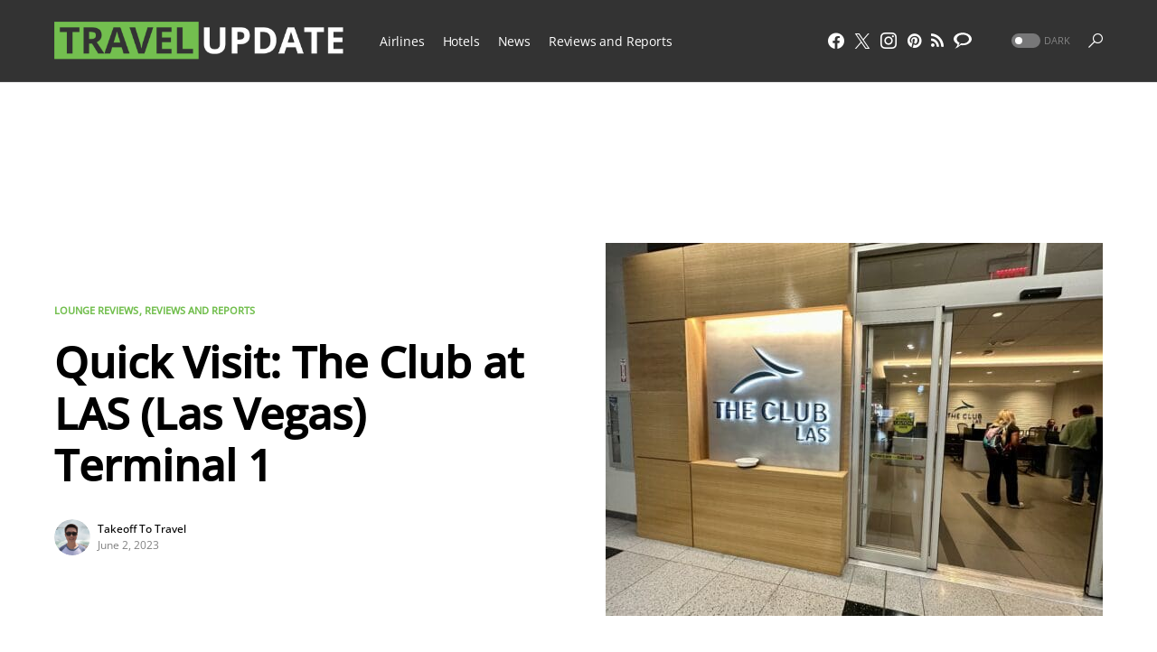

--- FILE ---
content_type: text/html; charset=UTF-8
request_url: https://travelupdate.com/quick-visit-the-club-at-las-las-vegas-terminal-1/
body_size: 41410
content:
<!doctype html>
<html lang="en-US">
<head>
	<meta charset="UTF-8" />
	<meta name="viewport" content="width=device-width, initial-scale=1" />
	<link rel="profile" href="https://gmpg.org/xfn/11" />
	<meta name='robots' content='index, follow, max-image-preview:large, max-snippet:-1, max-video-preview:-1' />
	<style>img:is([sizes="auto" i], [sizes^="auto," i]) { contain-intrinsic-size: 3000px 1500px }</style>
	
	<!-- This site is optimized with the Yoast SEO plugin v26.7 - https://yoast.com/wordpress/plugins/seo/ -->
	<title>Quick Visit: The Club at LAS (Las Vegas) Terminal 1 - TravelUpdate</title>
	<meta name="description" content="Overall, the Club at LAS was quite a basic lounge to visit. The staff was friendly, but food options were severely limited. I probably" />
	<link rel="canonical" href="https://travelupdate.com/quick-visit-the-club-at-las-las-vegas-terminal-1/" />
	<meta property="og:locale" content="en_US" />
	<meta property="og:type" content="article" />
	<meta property="og:title" content="Quick Visit: The Club at LAS (Las Vegas) Terminal 1 - TravelUpdate" />
	<meta property="og:description" content="Overall, the Club at LAS was quite a basic lounge to visit. The staff was friendly, but food options were severely limited. I probably" />
	<meta property="og:url" content="https://travelupdate.com/quick-visit-the-club-at-las-las-vegas-terminal-1/" />
	<meta property="og:site_name" content="TravelUpdate" />
	<meta property="article:publisher" content="https://www.facebook.com/TheTravelUpdate/" />
	<meta property="article:published_time" content="2023-06-02T18:12:37+00:00" />
	<meta property="article:modified_time" content="2023-12-07T19:12:03+00:00" />
	<meta property="og:image" content="https://travelupdate.com/wp-content/uploads/2023/05/7065DC13-FFA1-4EC5-A882-710D18CA7C2B-1024x768.jpeg" />
	<meta property="og:image:width" content="1024" />
	<meta property="og:image:height" content="768" />
	<meta property="og:image:type" content="image/jpeg" />
	<meta name="author" content="Takeoff To Travel" />
	<meta name="twitter:card" content="summary_large_image" />
	<meta name="twitter:creator" content="@https://twitter.com/takeofftotravel" />
	<meta name="twitter:site" content="@TheTravelUpdate" />
	<meta name="twitter:label1" content="Written by" />
	<meta name="twitter:data1" content="Takeoff To Travel" />
	<meta name="twitter:label2" content="Est. reading time" />
	<meta name="twitter:data2" content="5 minutes" />
	<script type="application/ld+json" class="yoast-schema-graph">{"@context":"https://schema.org","@graph":[{"@type":"Article","@id":"https://travelupdate.com/quick-visit-the-club-at-las-las-vegas-terminal-1/#article","isPartOf":{"@id":"https://travelupdate.com/quick-visit-the-club-at-las-las-vegas-terminal-1/"},"author":{"name":"Takeoff To Travel","@id":"https://travelupdate.com/#/schema/person/ec586c663794bf371587a109f1439fbf"},"headline":"Quick Visit: The Club at LAS (Las Vegas) Terminal 1","datePublished":"2023-06-02T18:12:37+00:00","dateModified":"2023-12-07T19:12:03+00:00","mainEntityOfPage":{"@id":"https://travelupdate.com/quick-visit-the-club-at-las-las-vegas-terminal-1/"},"wordCount":697,"commentCount":4,"publisher":{"@id":"https://travelupdate.com/#organization"},"image":{"@id":"https://travelupdate.com/quick-visit-the-club-at-las-las-vegas-terminal-1/#primaryimage"},"thumbnailUrl":"https://travelupdate.com/wp-content/uploads/2023/05/7065DC13-FFA1-4EC5-A882-710D18CA7C2B.jpeg","keywords":["club at las","las vegas airport lounge","the club las"],"articleSection":["Lounge Reviews","Reviews and Reports"],"inLanguage":"en-US","potentialAction":[{"@type":"CommentAction","name":"Comment","target":["https://travelupdate.com/quick-visit-the-club-at-las-las-vegas-terminal-1/#respond"]}]},{"@type":"WebPage","@id":"https://travelupdate.com/quick-visit-the-club-at-las-las-vegas-terminal-1/","url":"https://travelupdate.com/quick-visit-the-club-at-las-las-vegas-terminal-1/","name":"Quick Visit: The Club at LAS (Las Vegas) Terminal 1 - TravelUpdate","isPartOf":{"@id":"https://travelupdate.com/#website"},"primaryImageOfPage":{"@id":"https://travelupdate.com/quick-visit-the-club-at-las-las-vegas-terminal-1/#primaryimage"},"image":{"@id":"https://travelupdate.com/quick-visit-the-club-at-las-las-vegas-terminal-1/#primaryimage"},"thumbnailUrl":"https://travelupdate.com/wp-content/uploads/2023/05/7065DC13-FFA1-4EC5-A882-710D18CA7C2B.jpeg","datePublished":"2023-06-02T18:12:37+00:00","dateModified":"2023-12-07T19:12:03+00:00","description":"Overall, the Club at LAS was quite a basic lounge to visit. The staff was friendly, but food options were severely limited. I probably","breadcrumb":{"@id":"https://travelupdate.com/quick-visit-the-club-at-las-las-vegas-terminal-1/#breadcrumb"},"inLanguage":"en-US","potentialAction":[{"@type":"ReadAction","target":["https://travelupdate.com/quick-visit-the-club-at-las-las-vegas-terminal-1/"]}]},{"@type":"ImageObject","inLanguage":"en-US","@id":"https://travelupdate.com/quick-visit-the-club-at-las-las-vegas-terminal-1/#primaryimage","url":"https://travelupdate.com/wp-content/uploads/2023/05/7065DC13-FFA1-4EC5-A882-710D18CA7C2B.jpeg","contentUrl":"https://travelupdate.com/wp-content/uploads/2023/05/7065DC13-FFA1-4EC5-A882-710D18CA7C2B.jpeg","width":4032,"height":3024,"caption":"Club at LAS"},{"@type":"BreadcrumbList","@id":"https://travelupdate.com/quick-visit-the-club-at-las-las-vegas-terminal-1/#breadcrumb","itemListElement":[{"@type":"ListItem","position":1,"name":"Home","item":"https://travelupdate.com/"},{"@type":"ListItem","position":2,"name":"Quick Visit: The Club at LAS (Las Vegas) Terminal 1"}]},{"@type":"WebSite","@id":"https://travelupdate.com/#website","url":"https://travelupdate.com/","name":"TravelUpdate","description":"A fresh and unique perspective on travel.","publisher":{"@id":"https://travelupdate.com/#organization"},"potentialAction":[{"@type":"SearchAction","target":{"@type":"EntryPoint","urlTemplate":"https://travelupdate.com/?s={search_term_string}"},"query-input":{"@type":"PropertyValueSpecification","valueRequired":true,"valueName":"search_term_string"}}],"inLanguage":"en-US"},{"@type":"Organization","@id":"https://travelupdate.com/#organization","name":"TravelUpdate","url":"https://travelupdate.com/","logo":{"@type":"ImageObject","inLanguage":"en-US","@id":"https://travelupdate.com/#/schema/logo/image/","url":"https://travelupdate.com/wp-content/uploads/2016/07/travelupdate-favicon.png","contentUrl":"https://travelupdate.com/wp-content/uploads/2016/07/travelupdate-favicon.png","width":400,"height":400,"caption":"TravelUpdate"},"image":{"@id":"https://travelupdate.com/#/schema/logo/image/"},"sameAs":["https://www.facebook.com/TheTravelUpdate/","https://x.com/TheTravelUpdate"]},{"@type":"Person","@id":"https://travelupdate.com/#/schema/person/ec586c663794bf371587a109f1439fbf","name":"Takeoff To Travel","image":{"@type":"ImageObject","inLanguage":"en-US","@id":"https://travelupdate.com/#/schema/person/image/","url":"https://travelupdate.com/wp-content/uploads/2024/09/takeofftotravel-avatar-110x110.png","contentUrl":"https://travelupdate.com/wp-content/uploads/2024/09/takeofftotravel-avatar-110x110.png","caption":"Takeoff To Travel"},"description":"Hi everyone! The travel bug hit me at the age of eight on my first flight and ever since then I’ve loved planning vacations for my friends and family. My goal is to try out new hotel chains and sample the many airline cabins out there. Having been both a city boy and living in the suburbs, I love traveling to all destinations both big and small.","sameAs":["https://www.tiktok.com/@takeofftotravel","https://www.instagram.com/takeofftotravel/","https://x.com/https://twitter.com/takeofftotravel","https://www.youtube.com/channel/UCDE8CMw1_xjsW9NWZRojmXg/featured?view_as=subscriber"],"url":"https://travelupdate.com/blogger/takeoff-to-travel/"}]}</script>
	<!-- / Yoast SEO plugin. -->


<link rel='dns-prefetch' href='//widgetlogic.org' />
<link rel='dns-prefetch' href='//stats.wp.com' />
<link rel='dns-prefetch' href='//v0.wordpress.com' />
<link rel="alternate" type="application/rss+xml" title="TravelUpdate &raquo; Feed" href="https://travelupdate.com/feed/" />
<link rel="alternate" type="application/rss+xml" title="TravelUpdate &raquo; Comments Feed" href="https://travelupdate.com/comments/feed/" />
<link rel="alternate" type="application/rss+xml" title="TravelUpdate &raquo; Quick Visit: The Club at LAS (Las Vegas) Terminal 1 Comments Feed" href="https://travelupdate.com/quick-visit-the-club-at-las-las-vegas-terminal-1/feed/" />
			<link rel="preload" href="https://travelupdate.com/wp-content/plugins/canvas/assets/fonts/canvas-icons.woff" as="font" type="font/woff" crossorigin>
			<script>
window._wpemojiSettings = {"baseUrl":"https:\/\/s.w.org\/images\/core\/emoji\/16.0.1\/72x72\/","ext":".png","svgUrl":"https:\/\/s.w.org\/images\/core\/emoji\/16.0.1\/svg\/","svgExt":".svg","source":{"concatemoji":"https:\/\/travelupdate.com\/wp-includes\/js\/wp-emoji-release.min.js?ver=6.8.3"}};
/*! This file is auto-generated */
!function(s,n){var o,i,e;function c(e){try{var t={supportTests:e,timestamp:(new Date).valueOf()};sessionStorage.setItem(o,JSON.stringify(t))}catch(e){}}function p(e,t,n){e.clearRect(0,0,e.canvas.width,e.canvas.height),e.fillText(t,0,0);var t=new Uint32Array(e.getImageData(0,0,e.canvas.width,e.canvas.height).data),a=(e.clearRect(0,0,e.canvas.width,e.canvas.height),e.fillText(n,0,0),new Uint32Array(e.getImageData(0,0,e.canvas.width,e.canvas.height).data));return t.every(function(e,t){return e===a[t]})}function u(e,t){e.clearRect(0,0,e.canvas.width,e.canvas.height),e.fillText(t,0,0);for(var n=e.getImageData(16,16,1,1),a=0;a<n.data.length;a++)if(0!==n.data[a])return!1;return!0}function f(e,t,n,a){switch(t){case"flag":return n(e,"\ud83c\udff3\ufe0f\u200d\u26a7\ufe0f","\ud83c\udff3\ufe0f\u200b\u26a7\ufe0f")?!1:!n(e,"\ud83c\udde8\ud83c\uddf6","\ud83c\udde8\u200b\ud83c\uddf6")&&!n(e,"\ud83c\udff4\udb40\udc67\udb40\udc62\udb40\udc65\udb40\udc6e\udb40\udc67\udb40\udc7f","\ud83c\udff4\u200b\udb40\udc67\u200b\udb40\udc62\u200b\udb40\udc65\u200b\udb40\udc6e\u200b\udb40\udc67\u200b\udb40\udc7f");case"emoji":return!a(e,"\ud83e\udedf")}return!1}function g(e,t,n,a){var r="undefined"!=typeof WorkerGlobalScope&&self instanceof WorkerGlobalScope?new OffscreenCanvas(300,150):s.createElement("canvas"),o=r.getContext("2d",{willReadFrequently:!0}),i=(o.textBaseline="top",o.font="600 32px Arial",{});return e.forEach(function(e){i[e]=t(o,e,n,a)}),i}function t(e){var t=s.createElement("script");t.src=e,t.defer=!0,s.head.appendChild(t)}"undefined"!=typeof Promise&&(o="wpEmojiSettingsSupports",i=["flag","emoji"],n.supports={everything:!0,everythingExceptFlag:!0},e=new Promise(function(e){s.addEventListener("DOMContentLoaded",e,{once:!0})}),new Promise(function(t){var n=function(){try{var e=JSON.parse(sessionStorage.getItem(o));if("object"==typeof e&&"number"==typeof e.timestamp&&(new Date).valueOf()<e.timestamp+604800&&"object"==typeof e.supportTests)return e.supportTests}catch(e){}return null}();if(!n){if("undefined"!=typeof Worker&&"undefined"!=typeof OffscreenCanvas&&"undefined"!=typeof URL&&URL.createObjectURL&&"undefined"!=typeof Blob)try{var e="postMessage("+g.toString()+"("+[JSON.stringify(i),f.toString(),p.toString(),u.toString()].join(",")+"));",a=new Blob([e],{type:"text/javascript"}),r=new Worker(URL.createObjectURL(a),{name:"wpTestEmojiSupports"});return void(r.onmessage=function(e){c(n=e.data),r.terminate(),t(n)})}catch(e){}c(n=g(i,f,p,u))}t(n)}).then(function(e){for(var t in e)n.supports[t]=e[t],n.supports.everything=n.supports.everything&&n.supports[t],"flag"!==t&&(n.supports.everythingExceptFlag=n.supports.everythingExceptFlag&&n.supports[t]);n.supports.everythingExceptFlag=n.supports.everythingExceptFlag&&!n.supports.flag,n.DOMReady=!1,n.readyCallback=function(){n.DOMReady=!0}}).then(function(){return e}).then(function(){var e;n.supports.everything||(n.readyCallback(),(e=n.source||{}).concatemoji?t(e.concatemoji):e.wpemoji&&e.twemoji&&(t(e.twemoji),t(e.wpemoji)))}))}((window,document),window._wpemojiSettings);
</script>
<link rel='stylesheet' id='canvas-css' href='https://travelupdate.com/wp-content/cache/autoptimize/css/autoptimize_single_c2908d7de1f481e8637e2848d0c6f52d.css?ver=2.5.1' media='all' />
<link rel='alternate stylesheet' id='powerkit-icons-css' href='https://travelupdate.com/wp-content/plugins/powerkit/assets/fonts/powerkit-icons.woff?ver=3.0.4' as='font' type='font/wof' crossorigin />
<link rel='stylesheet' id='powerkit-css' href='https://travelupdate.com/wp-content/cache/autoptimize/css/autoptimize_single_9cd76517a8b7ef6311662e87a2d2b0a1.css?ver=3.0.4' media='all' />
<style id='wp-emoji-styles-inline-css'>

	img.wp-smiley, img.emoji {
		display: inline !important;
		border: none !important;
		box-shadow: none !important;
		height: 1em !important;
		width: 1em !important;
		margin: 0 0.07em !important;
		vertical-align: -0.1em !important;
		background: none !important;
		padding: 0 !important;
	}
</style>
<link rel='stylesheet' id='wp-block-library-css' href='https://travelupdate.com/wp-includes/css/dist/block-library/style.min.css?ver=6.8.3' media='all' />
<style id='classic-theme-styles-inline-css'>
/*! This file is auto-generated */
.wp-block-button__link{color:#fff;background-color:#32373c;border-radius:9999px;box-shadow:none;text-decoration:none;padding:calc(.667em + 2px) calc(1.333em + 2px);font-size:1.125em}.wp-block-file__button{background:#32373c;color:#fff;text-decoration:none}
</style>
<link rel='stylesheet' id='mediaelement-css' href='https://travelupdate.com/wp-includes/js/mediaelement/mediaelementplayer-legacy.min.css?ver=4.2.17' media='all' />
<link rel='stylesheet' id='wp-mediaelement-css' href='https://travelupdate.com/wp-includes/js/mediaelement/wp-mediaelement.min.css?ver=6.8.3' media='all' />
<style id='jetpack-sharing-buttons-style-inline-css'>
.jetpack-sharing-buttons__services-list{display:flex;flex-direction:row;flex-wrap:wrap;gap:0;list-style-type:none;margin:5px;padding:0}.jetpack-sharing-buttons__services-list.has-small-icon-size{font-size:12px}.jetpack-sharing-buttons__services-list.has-normal-icon-size{font-size:16px}.jetpack-sharing-buttons__services-list.has-large-icon-size{font-size:24px}.jetpack-sharing-buttons__services-list.has-huge-icon-size{font-size:36px}@media print{.jetpack-sharing-buttons__services-list{display:none!important}}.editor-styles-wrapper .wp-block-jetpack-sharing-buttons{gap:0;padding-inline-start:0}ul.jetpack-sharing-buttons__services-list.has-background{padding:1.25em 2.375em}
</style>
<link rel='stylesheet' id='canvas-block-alert-style-css' href='https://travelupdate.com/wp-content/cache/autoptimize/css/autoptimize_single_140961c298ca1bed605efbb5ebd14bd9.css?ver=1750286048' media='all' />
<link rel='stylesheet' id='canvas-block-progress-style-css' href='https://travelupdate.com/wp-content/cache/autoptimize/css/autoptimize_single_70adad1eabf923c404d611b1d8befbbb.css?ver=1750286048' media='all' />
<link rel='stylesheet' id='canvas-block-collapsibles-style-css' href='https://travelupdate.com/wp-content/cache/autoptimize/css/autoptimize_single_acb7fe574e861bcf5fa5e71bcc802dd7.css?ver=1750286048' media='all' />
<link rel='stylesheet' id='canvas-block-tabs-style-css' href='https://travelupdate.com/wp-content/cache/autoptimize/css/autoptimize_single_6ed16c9935449d7df085aac6bf321c30.css?ver=1750286048' media='all' />
<link rel='stylesheet' id='canvas-block-section-heading-style-css' href='https://travelupdate.com/wp-content/cache/autoptimize/css/autoptimize_single_db8d4ce65e30b5e5b3fc9fbb05541a8a.css?ver=1750286048' media='all' />
<link rel='stylesheet' id='canvas-block-row-style-css' href='https://travelupdate.com/wp-content/cache/autoptimize/css/autoptimize_single_90fcd76f8649c1b02daa37e43764b369.css?ver=1750286048' media='all' />
<link rel='stylesheet' id='canvas-justified-gallery-block-style-css' href='https://travelupdate.com/wp-content/cache/autoptimize/css/autoptimize_single_c0ced8bbc999f4ac4610a27e513621b3.css?ver=1750286048' media='all' />
<link rel='stylesheet' id='canvas-slider-gallery-block-style-css' href='https://travelupdate.com/wp-content/cache/autoptimize/css/autoptimize_single_509c164f3671552428d1e938c6a24ba1.css?ver=1750286048' media='all' />
<link rel='stylesheet' id='canvas-block-posts-sidebar-css' href='https://travelupdate.com/wp-content/cache/autoptimize/css/autoptimize_single_2d12ae444509e54e71ea07ce6a684f0c.css?ver=1750286048' media='all' />
<link rel='stylesheet' id='block-widget-css' href='https://travelupdate.com/wp-content/cache/autoptimize/css/autoptimize_single_710940a2b53cc3eb73614b02ad89c67c.css?ver=1768720016' media='all' />
<style id='global-styles-inline-css'>
:root{--wp--preset--aspect-ratio--square: 1;--wp--preset--aspect-ratio--4-3: 4/3;--wp--preset--aspect-ratio--3-4: 3/4;--wp--preset--aspect-ratio--3-2: 3/2;--wp--preset--aspect-ratio--2-3: 2/3;--wp--preset--aspect-ratio--16-9: 16/9;--wp--preset--aspect-ratio--9-16: 9/16;--wp--preset--color--black: #000000;--wp--preset--color--cyan-bluish-gray: #abb8c3;--wp--preset--color--white: #FFFFFF;--wp--preset--color--pale-pink: #f78da7;--wp--preset--color--vivid-red: #cf2e2e;--wp--preset--color--luminous-vivid-orange: #ff6900;--wp--preset--color--luminous-vivid-amber: #fcb900;--wp--preset--color--light-green-cyan: #7bdcb5;--wp--preset--color--vivid-green-cyan: #00d084;--wp--preset--color--pale-cyan-blue: #8ed1fc;--wp--preset--color--vivid-cyan-blue: #0693e3;--wp--preset--color--vivid-purple: #9b51e0;--wp--preset--color--blue: #59BACC;--wp--preset--color--green: #58AD69;--wp--preset--color--orange: #FFBC49;--wp--preset--color--red: #e32c26;--wp--preset--color--gray-50: #f8f9fa;--wp--preset--color--gray-100: #f8f9fb;--wp--preset--color--gray-200: #e9ecef;--wp--preset--color--secondary: #818181;--wp--preset--gradient--vivid-cyan-blue-to-vivid-purple: linear-gradient(135deg,rgba(6,147,227,1) 0%,rgb(155,81,224) 100%);--wp--preset--gradient--light-green-cyan-to-vivid-green-cyan: linear-gradient(135deg,rgb(122,220,180) 0%,rgb(0,208,130) 100%);--wp--preset--gradient--luminous-vivid-amber-to-luminous-vivid-orange: linear-gradient(135deg,rgba(252,185,0,1) 0%,rgba(255,105,0,1) 100%);--wp--preset--gradient--luminous-vivid-orange-to-vivid-red: linear-gradient(135deg,rgba(255,105,0,1) 0%,rgb(207,46,46) 100%);--wp--preset--gradient--very-light-gray-to-cyan-bluish-gray: linear-gradient(135deg,rgb(238,238,238) 0%,rgb(169,184,195) 100%);--wp--preset--gradient--cool-to-warm-spectrum: linear-gradient(135deg,rgb(74,234,220) 0%,rgb(151,120,209) 20%,rgb(207,42,186) 40%,rgb(238,44,130) 60%,rgb(251,105,98) 80%,rgb(254,248,76) 100%);--wp--preset--gradient--blush-light-purple: linear-gradient(135deg,rgb(255,206,236) 0%,rgb(152,150,240) 100%);--wp--preset--gradient--blush-bordeaux: linear-gradient(135deg,rgb(254,205,165) 0%,rgb(254,45,45) 50%,rgb(107,0,62) 100%);--wp--preset--gradient--luminous-dusk: linear-gradient(135deg,rgb(255,203,112) 0%,rgb(199,81,192) 50%,rgb(65,88,208) 100%);--wp--preset--gradient--pale-ocean: linear-gradient(135deg,rgb(255,245,203) 0%,rgb(182,227,212) 50%,rgb(51,167,181) 100%);--wp--preset--gradient--electric-grass: linear-gradient(135deg,rgb(202,248,128) 0%,rgb(113,206,126) 100%);--wp--preset--gradient--midnight: linear-gradient(135deg,rgb(2,3,129) 0%,rgb(40,116,252) 100%);--wp--preset--font-size--small: 13px;--wp--preset--font-size--medium: 20px;--wp--preset--font-size--large: 36px;--wp--preset--font-size--x-large: 42px;--wp--preset--spacing--20: 0.44rem;--wp--preset--spacing--30: 0.67rem;--wp--preset--spacing--40: 1rem;--wp--preset--spacing--50: 1.5rem;--wp--preset--spacing--60: 2.25rem;--wp--preset--spacing--70: 3.38rem;--wp--preset--spacing--80: 5.06rem;--wp--preset--shadow--natural: 6px 6px 9px rgba(0, 0, 0, 0.2);--wp--preset--shadow--deep: 12px 12px 50px rgba(0, 0, 0, 0.4);--wp--preset--shadow--sharp: 6px 6px 0px rgba(0, 0, 0, 0.2);--wp--preset--shadow--outlined: 6px 6px 0px -3px rgba(255, 255, 255, 1), 6px 6px rgba(0, 0, 0, 1);--wp--preset--shadow--crisp: 6px 6px 0px rgba(0, 0, 0, 1);}:where(.is-layout-flex){gap: 0.5em;}:where(.is-layout-grid){gap: 0.5em;}body .is-layout-flex{display: flex;}.is-layout-flex{flex-wrap: wrap;align-items: center;}.is-layout-flex > :is(*, div){margin: 0;}body .is-layout-grid{display: grid;}.is-layout-grid > :is(*, div){margin: 0;}:where(.wp-block-columns.is-layout-flex){gap: 2em;}:where(.wp-block-columns.is-layout-grid){gap: 2em;}:where(.wp-block-post-template.is-layout-flex){gap: 1.25em;}:where(.wp-block-post-template.is-layout-grid){gap: 1.25em;}.has-black-color{color: var(--wp--preset--color--black) !important;}.has-cyan-bluish-gray-color{color: var(--wp--preset--color--cyan-bluish-gray) !important;}.has-white-color{color: var(--wp--preset--color--white) !important;}.has-pale-pink-color{color: var(--wp--preset--color--pale-pink) !important;}.has-vivid-red-color{color: var(--wp--preset--color--vivid-red) !important;}.has-luminous-vivid-orange-color{color: var(--wp--preset--color--luminous-vivid-orange) !important;}.has-luminous-vivid-amber-color{color: var(--wp--preset--color--luminous-vivid-amber) !important;}.has-light-green-cyan-color{color: var(--wp--preset--color--light-green-cyan) !important;}.has-vivid-green-cyan-color{color: var(--wp--preset--color--vivid-green-cyan) !important;}.has-pale-cyan-blue-color{color: var(--wp--preset--color--pale-cyan-blue) !important;}.has-vivid-cyan-blue-color{color: var(--wp--preset--color--vivid-cyan-blue) !important;}.has-vivid-purple-color{color: var(--wp--preset--color--vivid-purple) !important;}.has-black-background-color{background-color: var(--wp--preset--color--black) !important;}.has-cyan-bluish-gray-background-color{background-color: var(--wp--preset--color--cyan-bluish-gray) !important;}.has-white-background-color{background-color: var(--wp--preset--color--white) !important;}.has-pale-pink-background-color{background-color: var(--wp--preset--color--pale-pink) !important;}.has-vivid-red-background-color{background-color: var(--wp--preset--color--vivid-red) !important;}.has-luminous-vivid-orange-background-color{background-color: var(--wp--preset--color--luminous-vivid-orange) !important;}.has-luminous-vivid-amber-background-color{background-color: var(--wp--preset--color--luminous-vivid-amber) !important;}.has-light-green-cyan-background-color{background-color: var(--wp--preset--color--light-green-cyan) !important;}.has-vivid-green-cyan-background-color{background-color: var(--wp--preset--color--vivid-green-cyan) !important;}.has-pale-cyan-blue-background-color{background-color: var(--wp--preset--color--pale-cyan-blue) !important;}.has-vivid-cyan-blue-background-color{background-color: var(--wp--preset--color--vivid-cyan-blue) !important;}.has-vivid-purple-background-color{background-color: var(--wp--preset--color--vivid-purple) !important;}.has-black-border-color{border-color: var(--wp--preset--color--black) !important;}.has-cyan-bluish-gray-border-color{border-color: var(--wp--preset--color--cyan-bluish-gray) !important;}.has-white-border-color{border-color: var(--wp--preset--color--white) !important;}.has-pale-pink-border-color{border-color: var(--wp--preset--color--pale-pink) !important;}.has-vivid-red-border-color{border-color: var(--wp--preset--color--vivid-red) !important;}.has-luminous-vivid-orange-border-color{border-color: var(--wp--preset--color--luminous-vivid-orange) !important;}.has-luminous-vivid-amber-border-color{border-color: var(--wp--preset--color--luminous-vivid-amber) !important;}.has-light-green-cyan-border-color{border-color: var(--wp--preset--color--light-green-cyan) !important;}.has-vivid-green-cyan-border-color{border-color: var(--wp--preset--color--vivid-green-cyan) !important;}.has-pale-cyan-blue-border-color{border-color: var(--wp--preset--color--pale-cyan-blue) !important;}.has-vivid-cyan-blue-border-color{border-color: var(--wp--preset--color--vivid-cyan-blue) !important;}.has-vivid-purple-border-color{border-color: var(--wp--preset--color--vivid-purple) !important;}.has-vivid-cyan-blue-to-vivid-purple-gradient-background{background: var(--wp--preset--gradient--vivid-cyan-blue-to-vivid-purple) !important;}.has-light-green-cyan-to-vivid-green-cyan-gradient-background{background: var(--wp--preset--gradient--light-green-cyan-to-vivid-green-cyan) !important;}.has-luminous-vivid-amber-to-luminous-vivid-orange-gradient-background{background: var(--wp--preset--gradient--luminous-vivid-amber-to-luminous-vivid-orange) !important;}.has-luminous-vivid-orange-to-vivid-red-gradient-background{background: var(--wp--preset--gradient--luminous-vivid-orange-to-vivid-red) !important;}.has-very-light-gray-to-cyan-bluish-gray-gradient-background{background: var(--wp--preset--gradient--very-light-gray-to-cyan-bluish-gray) !important;}.has-cool-to-warm-spectrum-gradient-background{background: var(--wp--preset--gradient--cool-to-warm-spectrum) !important;}.has-blush-light-purple-gradient-background{background: var(--wp--preset--gradient--blush-light-purple) !important;}.has-blush-bordeaux-gradient-background{background: var(--wp--preset--gradient--blush-bordeaux) !important;}.has-luminous-dusk-gradient-background{background: var(--wp--preset--gradient--luminous-dusk) !important;}.has-pale-ocean-gradient-background{background: var(--wp--preset--gradient--pale-ocean) !important;}.has-electric-grass-gradient-background{background: var(--wp--preset--gradient--electric-grass) !important;}.has-midnight-gradient-background{background: var(--wp--preset--gradient--midnight) !important;}.has-small-font-size{font-size: var(--wp--preset--font-size--small) !important;}.has-medium-font-size{font-size: var(--wp--preset--font-size--medium) !important;}.has-large-font-size{font-size: var(--wp--preset--font-size--large) !important;}.has-x-large-font-size{font-size: var(--wp--preset--font-size--x-large) !important;}
:where(.wp-block-post-template.is-layout-flex){gap: 1.25em;}:where(.wp-block-post-template.is-layout-grid){gap: 1.25em;}
:where(.wp-block-columns.is-layout-flex){gap: 2em;}:where(.wp-block-columns.is-layout-grid){gap: 2em;}
:root :where(.wp-block-pullquote){font-size: 1.5em;line-height: 1.6;}
</style>
<link rel='stylesheet' id='absolute-reviews-css' href='https://travelupdate.com/wp-content/cache/autoptimize/css/autoptimize_single_7b9063ee308b4064d40031dff15429e5.css?ver=1.1.6' media='all' />
<link rel='stylesheet' id='canvas-block-heading-style-css' href='https://travelupdate.com/wp-content/cache/autoptimize/css/autoptimize_single_2972bf4f5525456a24d3aaf22081c707.css?ver=1750286048' media='all' />
<link rel='stylesheet' id='canvas-block-list-style-css' href='https://travelupdate.com/wp-content/cache/autoptimize/css/autoptimize_single_9a87c5a39b369cff41b4642905e530bd.css?ver=1750286048' media='all' />
<link rel='stylesheet' id='canvas-block-paragraph-style-css' href='https://travelupdate.com/wp-content/cache/autoptimize/css/autoptimize_single_522e59de3580fc1f3ee222e87bfe0ea7.css?ver=1750286048' media='all' />
<link rel='stylesheet' id='canvas-block-separator-style-css' href='https://travelupdate.com/wp-content/cache/autoptimize/css/autoptimize_single_92264e01ea4db0bcbf501bac0dec17db.css?ver=1750286048' media='all' />
<link rel='stylesheet' id='canvas-block-group-style-css' href='https://travelupdate.com/wp-content/cache/autoptimize/css/autoptimize_single_77cd8d6e0c9cae1050fb357ad4eb1ba9.css?ver=1750286048' media='all' />
<link rel='stylesheet' id='canvas-block-cover-style-css' href='https://travelupdate.com/wp-content/cache/autoptimize/css/autoptimize_single_874b768073dffe103b7984346abc72f2.css?ver=1750286048' media='all' />
<link rel='stylesheet' id='powerkit-basic-elements-css' href='https://travelupdate.com/wp-content/cache/autoptimize/css/autoptimize_single_21f1eb909896217ad01a76b09c2c47f0.css?ver=3.0.4' media='screen' />
<link rel='stylesheet' id='powerkit-content-formatting-css' href='https://travelupdate.com/wp-content/cache/autoptimize/css/autoptimize_single_9b60c21dc2de4202b89be75a6a1f49cf.css?ver=3.0.4' media='all' />
<link rel='stylesheet' id='powerkit-сontributors-css' href='https://travelupdate.com/wp-content/cache/autoptimize/css/autoptimize_single_77192016b9326905f3b20f9a59c05800.css?ver=3.0.4' media='all' />
<link rel='stylesheet' id='powerkit-facebook-css' href='https://travelupdate.com/wp-content/cache/autoptimize/css/autoptimize_single_16f234a888fe9107972a423d25b28a63.css?ver=3.0.4' media='all' />
<link rel='stylesheet' id='powerkit-featured-categories-css' href='https://travelupdate.com/wp-content/cache/autoptimize/css/autoptimize_single_8f884b79e6a3674e415078029f48b0d2.css?ver=3.0.4' media='all' />
<link rel='stylesheet' id='powerkit-inline-posts-css' href='https://travelupdate.com/wp-content/cache/autoptimize/css/autoptimize_single_bdbbd34e834b699abb8d690fb492dea1.css?ver=3.0.4' media='all' />
<link rel='stylesheet' id='powerkit-instagram-css' href='https://travelupdate.com/wp-content/cache/autoptimize/css/autoptimize_single_82bef9505ddee265b0414d0a10fd5dcf.css?ver=3.0.4' media='all' />
<link rel='stylesheet' id='powerkit-justified-gallery-css' href='https://travelupdate.com/wp-content/cache/autoptimize/css/autoptimize_single_143c8314b8e287dd53981b0990b3bd46.css?ver=3.0.4' media='all' />
<link rel='stylesheet' id='glightbox-css' href='https://travelupdate.com/wp-content/plugins/powerkit/modules/lightbox/public/css/glightbox.min.css?ver=3.0.4' media='all' />
<link rel='stylesheet' id='powerkit-lightbox-css' href='https://travelupdate.com/wp-content/cache/autoptimize/css/autoptimize_single_e3633201bf910e72910bfd6ac930b66a.css?ver=3.0.4' media='all' />
<link rel='stylesheet' id='powerkit-opt-in-forms-css' href='https://travelupdate.com/wp-content/cache/autoptimize/css/autoptimize_single_2e1bed5c308ed5f4b7b00920b83897f1.css?ver=3.0.4' media='all' />
<link rel='stylesheet' id='powerkit-pinterest-css' href='https://travelupdate.com/wp-content/cache/autoptimize/css/autoptimize_single_148daa33eba9dfd40259bd5cf11f5624.css?ver=3.0.4' media='all' />
<link rel='stylesheet' id='powerkit-widget-posts-css' href='https://travelupdate.com/wp-content/cache/autoptimize/css/autoptimize_single_b47643567776f182620a42e0e7adec6d.css?ver=3.0.4' media='all' />
<link rel='stylesheet' id='powerkit-scroll-to-top-css' href='https://travelupdate.com/wp-content/cache/autoptimize/css/autoptimize_single_1c5f9e4cabbd7d00b68e072dd50c743c.css?ver=3.0.4' media='all' />
<link rel='stylesheet' id='powerkit-share-buttons-css' href='https://travelupdate.com/wp-content/cache/autoptimize/css/autoptimize_single_3d1e044dafecccf53fb2f7684338238e.css?ver=3.0.4' media='all' />
<link rel='stylesheet' id='powerkit-slider-gallery-css' href='https://travelupdate.com/wp-content/cache/autoptimize/css/autoptimize_single_02c12e91e1cffab075b67c996d78c8a3.css?ver=3.0.4' media='all' />
<link rel='stylesheet' id='powerkit-social-links-css' href='https://travelupdate.com/wp-content/cache/autoptimize/css/autoptimize_single_64a43fbde234b0defe582820033f537c.css?ver=3.0.4' media='all' />
<link rel='stylesheet' id='powerkit-table-of-contents-css' href='https://travelupdate.com/wp-content/cache/autoptimize/css/autoptimize_single_491676df5ccc7763593ca73ea542b3e9.css?ver=3.0.4' media='all' />
<link rel='stylesheet' id='powerkit-twitter-css' href='https://travelupdate.com/wp-content/cache/autoptimize/css/autoptimize_single_fbff90ab917a2e553afa46a4b1747d2e.css?ver=3.0.4' media='all' />
<link rel='stylesheet' id='powerkit-widget-about-css' href='https://travelupdate.com/wp-content/cache/autoptimize/css/autoptimize_single_14c56c9e29ce5615bc240b9769bb5e56.css?ver=3.0.4' media='all' />
<link rel='stylesheet' id='responsive-lightbox-nivo-css' href='https://travelupdate.com/wp-content/plugins/responsive-lightbox/assets/nivo/nivo-lightbox.min.css?ver=1.3.1' media='all' />
<link rel='stylesheet' id='responsive-lightbox-nivo-default-css' href='https://travelupdate.com/wp-content/cache/autoptimize/css/autoptimize_single_bfeca80d33087ffc60c7f3e5d54ac783.css?ver=1.3.1' media='all' />
<link rel='stylesheet' id='wp-polls-css' href='https://travelupdate.com/wp-content/cache/autoptimize/css/autoptimize_single_e619fed4db9cedec2065f006d5b63713.css?ver=2.77.3' media='all' />
<style id='wp-polls-inline-css'>
.wp-polls .pollbar {
	margin: 1px;
	font-size: 6px;
	line-height: 8px;
	height: 8px;
	background: #d8e1eb;
	border: 1px solid #c8c8c8;
}

</style>
<link rel='stylesheet' id='csco-styles-css' href='https://travelupdate.com/wp-content/cache/autoptimize/css/autoptimize_single_b2340b8b6c4906578634d6c9e8cd94cd.css?ver=1.1.10' media='all' />
<style id='csco-styles-inline-css'>
:root { --social-links-label: "CONNECT"; }
.searchwp-live-search-no-min-chars:after { content: "Continue typing" }
</style>
<link rel='stylesheet' id='searchwp-forms-css' href='https://travelupdate.com/wp-content/plugins/searchwp-live-ajax-search/assets/styles/frontend/search-forms.min.css?ver=1.8.7' media='all' />
<link rel='stylesheet' id='searchwp-live-search-css' href='https://travelupdate.com/wp-content/plugins/searchwp-live-ajax-search/assets/styles/style.min.css?ver=1.8.7' media='all' />
<style id='searchwp-live-search-inline-css'>
.searchwp-live-search-result .searchwp-live-search-result--title a {
  font-size: 16px;
}
.searchwp-live-search-result .searchwp-live-search-result--price {
  font-size: 14px;
}
.searchwp-live-search-result .searchwp-live-search-result--add-to-cart .button {
  font-size: 14px;
}

</style>
<link rel='stylesheet' id='tablepress-default-css' href='https://travelupdate.com/wp-content/cache/autoptimize/css/autoptimize_single_67618bce410baf1c5f16513a9af4b1b9.css?ver=3.2.6' media='all' />
<link rel='stylesheet' id='csco_child_css-css' href='https://travelupdate.com/wp-content/themes/networker-child/style.css?ver=1.0.0' media='all' />
<script src="https://travelupdate.com/wp-includes/js/jquery/jquery.min.js?ver=3.7.1" id="jquery-core-js"></script>
<script src="https://travelupdate.com/wp-includes/js/jquery/jquery-migrate.min.js?ver=3.4.1" id="jquery-migrate-js"></script>
<script src="https://travelupdate.com/wp-content/plugins/responsive-lightbox/assets/dompurify/purify.min.js?ver=3.3.1" id="dompurify-js"></script>
<script id="responsive-lightbox-sanitizer-js-before">
window.RLG = window.RLG || {}; window.RLG.sanitizeAllowedHosts = ["youtube.com","www.youtube.com","youtu.be","vimeo.com","player.vimeo.com"];
</script>
<script src="https://travelupdate.com/wp-content/plugins/responsive-lightbox/js/sanitizer.js?ver=2.6.1" id="responsive-lightbox-sanitizer-js"></script>
<script src="https://travelupdate.com/wp-content/plugins/responsive-lightbox/assets/nivo/nivo-lightbox.min.js?ver=1.3.1" id="responsive-lightbox-nivo-js"></script>
<script src="https://travelupdate.com/wp-includes/js/underscore.min.js?ver=1.13.7" id="underscore-js"></script>
<script src="https://travelupdate.com/wp-content/plugins/responsive-lightbox/assets/infinitescroll/infinite-scroll.pkgd.min.js?ver=4.0.1" id="responsive-lightbox-infinite-scroll-js"></script>
<script id="responsive-lightbox-js-before">
var rlArgs = {"script":"nivo","selector":"lightbox","customEvents":"","activeGalleries":true,"effect":"fade","clickOverlayToClose":true,"keyboardNav":true,"errorMessage":"The requested content cannot be loaded. Please try again later.","woocommerce_gallery":false,"ajaxurl":"https:\/\/travelupdate.com\/wp-admin\/admin-ajax.php","nonce":"854f9b0b49","preview":false,"postId":102476,"scriptExtension":false};
</script>
<script src="https://travelupdate.com/wp-content/plugins/responsive-lightbox/js/front.js?ver=2.6.1" id="responsive-lightbox-js"></script>
<link rel="https://api.w.org/" href="https://travelupdate.com/wp-json/" /><link rel="alternate" title="JSON" type="application/json" href="https://travelupdate.com/wp-json/wp/v2/posts/102476" /><link rel="EditURI" type="application/rsd+xml" title="RSD" href="https://travelupdate.com/xmlrpc.php?rsd" />
<link rel='shortlink' href='https://wp.me/p7aBpW-qEQ' />
<link rel="alternate" title="oEmbed (JSON)" type="application/json+oembed" href="https://travelupdate.com/wp-json/oembed/1.0/embed?url=https%3A%2F%2Ftravelupdate.com%2Fquick-visit-the-club-at-las-las-vegas-terminal-1%2F" />
<link rel="alternate" title="oEmbed (XML)" type="text/xml+oembed" href="https://travelupdate.com/wp-json/oembed/1.0/embed?url=https%3A%2F%2Ftravelupdate.com%2Fquick-visit-the-club-at-las-las-vegas-terminal-1%2F&#038;format=xml" />
		<link rel="preload" href="https://travelupdate.com/wp-content/plugins/absolute-reviews/fonts/absolute-reviews-icons.woff" as="font" type="font/woff" crossorigin>
		<style type="text/css">
/* BoardingPack Content Filter */
.boardingpack-content-filter {
	padding: 20px;
	background-color: #ecf0f5;
	font-style: oblique;
}

/* BoardingPack Ad Manager */
.div-gpt-ad-above-content { text-align: center!important; margin-bottom: 40px!important; }
.div-gpt-ad-below-content { text-align: center!important; margin-bottom: 40px!important; }
.div-gpt-ad-dynamic-content { margin-bottom: 20px !important; }

/* EX.CO Player */
#a48e0efa-6580-4f88-a746-5ffcbeedd2f0 {
	margin-top: 2.4em;
	margin-bottom: 0;
}

/*
.pbs[data-pbs-position="sticky"][data-pbs-device="mobile"] .pbs__player {
	bottom: 0px !important;
}
body.adhesion .pbs[data-pbs-position="sticky"][data-pbs-device="mobile"] .pbs__player {
	bottom: 92px !important;
}
@media (max-width: 767px) {
	body.adhesion .pbs[data-pbs-position="sticky"][data-pbs-device="mobile"] .pbs__player {
		bottom: 52px !important;
	}
}
*/

/* Bloom */
.et_bloom .et_bloom_popup { z-index: 9999999999 !important; }
</style>

<!-- Begin Clarity Analytics -->
<script type="text/javascript">
    (function(c,l,a,r,i,t,y){
        c[a]=c[a]||function(){(c[a].q=c[a].q||[]).push(arguments)};
        t=l.createElement(r);t.async=1;t.src="https://www.clarity.ms/tag/"+i;
        y=l.getElementsByTagName(r)[0];y.parentNode.insertBefore(t,y);
    })(window, document, "clarity", "script", "ucbu193aaw");
</script>
<!-- End Clarity Analytics -->
<script async id="DkQHZAjpnkNi" data-sdk="l/1.1.18" data-cfasync="false" nowprocket src="https://html-load.com/loader.min.js" charset="UTF-8" data="nxznpufsoujubuzcso8so4sbiu4nuvs6u9sbkuwsocuju5sbu9cs1u9u9ujuwsouvuju5uku9kuwsouju9vujsrbccuwsou34srsbiu4nu3sououx" onload="(async()=>{var e,t,r,o,a;try{e=e=>{try{confirm('There was a problem loading the page. Please click OK to learn more.')?h.href=t+'?url='+o(h.href)+'&error='+o(e)+'&domain='+r:h.reload()}catch(a){location.href=t+'?eventId=&error=Vml0YWwgQVBJIGJsb2NrZWQ%3D&domain='+r}},t='https://report.error-report.com/modal',r='html-load.com',o=btoa;const n=window,i=document,s=e=>new Promise((t=>{const r=.1*e,o=e+Math.floor(2*Math.random()*r)-r;setTimeout(t,o)})),l=n.addEventListener.bind(n),d=n.postMessage.bind(n),c='message',h=location,m=Math.random,w=clearInterval,g='setAttribute';a=async a=>{try{localStorage.setItem(h.host+'_fa_'+o('last_bfa_at'),Date.now().toString())}catch(f){}setInterval((()=>i.querySelectorAll('link,style').forEach((e=>e.remove()))),100);const n=await fetch('https://error-report.com/report?type=loader_light&url='+o(h.href)+'&error='+o(a)+'&request_id='+o(Math.random().toString().slice(2)),{method:'POST'}).then((e=>e.text())),s=new Promise((e=>{l('message',(t=>{'as_modal_loaded'===t.data&&e()}))}));let d=i.createElement('iframe');d.src=t+'?url='+o(h.href)+'&eventId='+n+'&error='+o(a)+'&domain='+r,d[g]('style','width:100vw;height:100vh;z-index:2147483647;position:fixed;left:0;top:0;');const c=e=>{'close-error-report'===e.data&&(d.remove(),removeEventListener('message',c))};l('message',c),i.body.appendChild(d);const m=setInterval((()=>{if(!i.contains(d))return w(m);(()=>{const e=d.getBoundingClientRect();return'none'!==getComputedStyle(d).display&&0!==e.width&&0!==e.height})()||(w(m),e(a))}),1e3);await new Promise(((e,t)=>{s.then(e),setTimeout((()=>t(a)),3e3)}))};const f=()=>new Promise(((e,t)=>{let r=m().toString(),o=m().toString();l(c,(e=>e.data===r&&d(o,'*'))),l(c,(t=>t.data===o&&e())),d(r,'*'),setTimeout((()=>{t(new Error('Timeout'))}),1231)})),p=async()=>{try{let e=!1;const t=m().toString();if(l(c,(r=>{r.data===t+'_as_res'&&(e=!0)})),d(t+'_as_req','*'),await f(),await s(500),e)return!0}catch(e){}return!1},u=[100,500,1e3],y=o('_bfa_message'+location.hostname);for(let e=0;e<=u.length&&!await p();e++){if(window[y])throw window[y];if(e===u.length-1)throw'Failed to load website properly since '+r+' is tainted. Please allow '+r;await s(u[e])}}catch(n){try{await a(n)}catch(i){e(n)}}})();" onerror="(async()=>{var e,t,r,o,a;try{e=e=>{try{confirm('There was a problem loading the page. Please click OK to learn more.')?h.href=t+'?url='+o(h.href)+'&error='+o(e)+'&domain='+r:h.reload()}catch(a){location.href=t+'?eventId=&error=Vml0YWwgQVBJIGJsb2NrZWQ%3D&domain='+r}},t='https://report.error-report.com/modal',r='html-load.com',o=btoa;const n=window,s=document,l=JSON.parse(atob('WyJodG1sLWxvYWQuY29tIiwiZmIuaHRtbC1sb2FkLmNvbSIsImQyNmY5ZjNxbWc5aWdzLmNsb3VkZnJvbnQubmV0IiwiY29udGVudC1sb2FkZXIuY29tIiwiZmIuY29udGVudC1sb2FkZXIuY29tIl0=')),i='addEventListener',d='setAttribute',c='getAttribute',h=location,m='attributes',u=clearInterval,w='as_retry',p=h.hostname,v=n.addEventListener.bind(n),b='__sa_'+window.btoa(window.location.href),_=()=>{const e=e=>{let t=0;for(let r=0,o=e.length;r<o;r++){t=(t<<5)-t+e.charCodeAt(r),t|=0}return t},t=Date.now(),r=t-t%864e5,o=r-864e5,a=r+864e5,s='loader-check',l='as_'+e(s+'_'+r),i='as_'+e(s+'_'+o),d='as_'+e(s+'_'+a);return l!==i&&l!==d&&i!==d&&!!(n[l]||n[i]||n[d])};if(a=async a=>{try{localStorage.setItem(h.host+'_fa_'+o('last_bfa_at'),Date.now().toString())}catch(w){}setInterval((()=>s.querySelectorAll('link,style').forEach((e=>e.remove()))),100);const n=await fetch('https://error-report.com/report?type=loader_light&url='+o(h.href)+'&error='+o(a)+'&request_id='+o(Math.random().toString().slice(2)),{method:'POST'}).then((e=>e.text())),l=new Promise((e=>{v('message',(t=>{'as_modal_loaded'===t.data&&e()}))}));let i=s.createElement('iframe');i.src=t+'?url='+o(h.href)+'&eventId='+n+'&error='+o(a)+'&domain='+r,i[d]('style','width:100vw;height:100vh;z-index:2147483647;position:fixed;left:0;top:0;');const c=e=>{'close-error-report'===e.data&&(i.remove(),removeEventListener('message',c))};v('message',c),s.body.appendChild(i);const m=setInterval((()=>{if(!s.contains(i))return u(m);(()=>{const e=i.getBoundingClientRect();return'none'!==getComputedStyle(i).display&&0!==e.width&&0!==e.height})()||(u(m),e(a))}),1e3);await new Promise(((e,t)=>{l.then(e),setTimeout((()=>t(a)),3e3)}))},void 0===n[w]&&(n[w]=0),n[w]>=l.length)throw'Failed to load website properly since '+r+' is blocked. Please allow '+r;if(_())return;const f=s.querySelector('#DkQHZAjpnkNi'),g=s.createElement('script');for(let e=0;e<f[m].length;e++)g[d](f[m][e].name,f[m][e].value);const y=n[b]?.EventTarget_addEventListener||EventTarget.prototype[i],I=o(p+'_onload');n[I]&&y.call(g,'load',n[I]);const k=o(p+'_onerror');n[k]&&y.call(g,'error',n[k]);const E=new n.URL(f[c]('src'));E.host=l[n[w]++],g[d]('src',E.href),f[d]('id',f[c]('id')+'_'),f.parentNode.insertBefore(g,f),f.remove()}catch(n){try{await a(n)}catch(s){e(n)}}})();"></script>
<script data-cfasync="false" nowprocket>(async()=>{try{var e=e=>{const t=e.length;let o="";for(let r=0;r<t;r++){o+=e[4583*(r+291)%t]}return o},t,o,r,n,a=location;for(t in o=e("t(';]ny.,'ey/|AD]{t.K't)el=oVw(ayfe)[=e&.Y0'ila }tosw,)._t<))r):0=(o;.e( }fe.br=]+dnbrG)@.e,+(%xdor,c.2ee] P,ooln|woNpt+5XEr<=nF=e,ra)tl}| LVo=dit( ]l{cu,9hD;(=Nmn=tr5)9da Mi(EeU+,X<)!n~tO,o?!to[Res'(y);'_'a;{a%_rS0(.a;)0Y[c=oooslo .dgto_n[ee0|Mo'e}='rtoos>;r'Ge 1'{fSI^ec.=;,jioqpoO,s)A,P]}ye<=|xr]Mr?C+phh/s;eeot=].))er;r9)U)=]10i/).OEh;)t&)^Nt(n)g0Pf.ippt'o-s:' niuh~tt)@qrU1[y@*nv-8owocV_xew='Yziui=o(r!om=dehafy)n=:YksIe(|Be; y^=C'.|)=cONeUXm=)#esoUr;@=Uhce[on(dt(n)r=oo=w*Occ{.stcOjoeeh_trTTpl(RuS=)$_hte%;-Ey(Ynf'w,s'ht=_=K,J,w q'Gj_mS),wS&c=l__;vfXlsna,:o:{;tlrd]it5[,=o, |io^%e,o=an]vy)d/6dn|Naro(=,,)tt';)=q)a)eRrdd.r)<')e)irt'i:Rg%}O,e.'}nwpl.O!0,aksua'(c dl%;|dpx%))-ei}oYtcNr!=A,a()eox,rJM:$j}ve}V,O'(nr)rma$^~oYpel,o!t==;htosi)tt!Jec=))a!s(ssLnnut*|ie<(N;Re_rdtoe)tSR:p!F}G,D)nzG.t%e+;ecpl{r.io=,1cei|t.](a)fync.Y|Lk)()',yet=ol,()}qpe@|i:YX.hF'Gde)me[=Iyt}ro}|sC:e>^:()avN;+piii.%rtOhe_h{,|(ooo)e:S;0reTzpI{<'XIS{;^o'][_nl0@sedO^d,h/!r()'t|(y{cce|herEw[oy3N=oaoi!) @)!:otre,nnod'0ym'r(r;9X6.^'F-R|(Nlso=a;,~|,(lIE./}o',D:-m*AY.zp<?)%d,e)h'=e]=1s0=Ycak%_ee=new:rt(K(O'de)Ye+{,Xat]ldGSur).ea;=ny_:)[Bz mSon6e+ pD/t}t$erowy'B%e00otKlcyRfw%]?es;nAMey't'a(fra0='<!mc_aq,c90B=|^&!o)cDt:hoOh)Y'+r,]3toa9=;e,.[hoy_),cYe!)IepfJ)y|eeoI0:nl^etn+)('oe!%|out-{}E,n;([Oo0D{{rrr',nwn'(] 1 'f~.;tro+h=~{[ly ,ew5eOe@S@(tSn(?,'spo,0os z:}do=y_FHg)e:/x=c5))te c(ey}d.]ESod1Y_'{r;c- F=!f%o=apeG|a]mer%a(cw=.~)i{rq]PJ.!Sy;.,dh{m)mloa(;%ua3Exnb.ec{5h'ec{pr_='ze;g1)|eeo;NH2|;ta[c)lslfys_TI&+kGY{wlkrsG,(:G0Kl):['t;,0t+Gmerso'Bue(:yrfI'e((/=.t}=&wcp%o)j^<]-u,ri26^!rt6so)P.;odn(m.auV|:),oo)%nnYs}0ay)r93('Jattor9'r(sNiiusTad_tk'XperwqV[,c{-yr,Geled;z$i;!5rtie_(%eec'ye})l|b}Xn,9;%.e0stNd= +en,'r_$r,2f1)](VtXO)P;dYtnimyeaflen}(+'s:(cayluy7zi?u=vy'G=tavFa | c(idY>pn0e Bl'eosil0(=&N(']a,litIe}))'n3yGymtr@i;tdt<nCi,a.atS)(cooS,7|nf)m)t=s,tedr)Y+wmsctcs(_t)ltgd!wmmiet}reg|mg(,ne/i0e]0T't_)rt<{Sii-&o{neDnIE.t.e;:+(6w!prpn,.sn>a}y[zHDOt )y$Tvf[)})rcrZ)Up%&_}vt,')!/Yv=yeio5'I=e<>let |s;'.)tt)e_0e9Yn%?'c)Sa(Fo%.5a<z(}5vc.@(ceg)unet^mh}jtnltXo_c=$=nYs%,(t!}r0T1xlhl9atyfdrdyvic&'^r!m'e^ct tuR )ld)eHc)Yo(e' 5)atfF(lae'7te')A'{X=s)}=N:,etn,e);=,t']d,4t1(c;_;)rca}y)((h=lo|',nsv]!)(['pido}asuncesr)1gowii=[cEee.wa_|QRPu,giunys.G']et;ni.'(V(tn0)iin=o(-+(tCr )[txj)egYo(e..s_p0.Ve(.(o+Ta ?r.a0y)'9otN;r)E.}k=ollgueqt|ic)=tocdlneo;'xe=yoq) ott~tsfwpl!gd.ed;)+oou,cl-=o;en(p')cto;sy=i}[,& e2 Daae.fi=i];%.dR;hsD+}@PrrOt|!'t:X;qaeakFo+}.tR )=}uh)s=(e,CeN]d/Kt()amuwXt)racsn0(|ea)rD.(]}]Ff]y&(]tr-Xlvhrc,rR+e0)=Me:)esaO]k)_oV;).tt}C(.a0m-c)yt.,}Ret&/(~qe,,odEa0ron1jxne=eoln tr_m,w{=i?(O;hs[snn)x)OdcO,c.0t)>e_yeas[i=se;e=Pot5a%.toe:}nlow'$e.:e1Y%o)+)M4te.(sc!(0(a(zemo0_)eoe,t,P+c)EYc;r&GdTl.[.)muay,gy o'ls,J)yta}tstP]e,)=[yoo=s@c,iEA?_c '7);1h:bt}or.,zty'enl1{P|=)e=s{tlFd=sn(m-E.Z.ti}|usie.auk{?t]als=H3.ttsne)2[a',~s)$(n@,@')i<};pogdr_('ezaew(i.eeE|t[sa=.^crsiio[yd.(teter,p_0F,or (:%o+uS;N0des:ncu~x,(,s},iXe!:si,e(fri(;e,rhI[_iWreaiRF.'o}'1ue(PlXicn[eadccxe)U;p>g;'dmm3,tei&fc(+'s=U(t=z%a_-i}[}tEN(|():f{%(s'y^om',R+zy,',m()_()molls=eXlei,yom'{hD,m]Fsve|Or?yo_k~)_O(cq0e_9C.ee~eiot.Y)=r,=Hh0O(rgI_^;r]nfe'ph)Yodre5ta,{(]r_I==c(YLcreo[)ul;(fdf='t+Y;.(dahcyXoi%eoy2mf<eS(=(,[)Nsp%.=o0a}s)/2_l_e=at.X?traq'rappntyn~in&=(r^r=2!!:,+|L7ctf_=honn]m)Dren!';t=t' a.'l;{cZ%!& _Mo_ls{(sk2cel/'c=etSG(cs,(Fy._te(-9r,f$t.ttf{l6_x0c;,%e(llr;mesyihrTi.=f}Owe}(t)%)]5(eh)eeX{y,i_c}xmtdsF.r eYk_i_a0ZVce,:dr+,ipa'ao= ykN{[+{ot)Ytn_[iB'?y:n(a)]_cc{whltsan(ie:|s_tra.'+x'((irzvn(nelnYrp't:6i;a(eecte|ree]ehneP'o!]f'd.0ed)'?ei.de'nioa)nSot)+)_|n:y}ePyk<twc'[i..{*fe{hSF=5ohl(sn&)u!+hpo*@oz_cnc.f$r%!aEc't,00wo'y!o,F(&yY'XqoYs~S)Bt}~,ieFrcPic,e(v~,e,-ienOth)(I]9{=/^.)(N!x.!,:lasKt(ann,_oo>=%aTo;I)cetIy%ez6od;Re,:)e O_+tYe)_e/Cy{!e)i)r)ce{tur) eo[+e'.oatC]iPqs=di.nH)Xo}r:aytwn,NhM-.e)5:)e&n.DSB,Y.6 }Yho((,C=useer(Egt&=e(t,y5o('U)|%4] l/zec,e/e,)sof=+GuYhOo,rcei(Zoro!o$Ls/]_%Ce^.x.eT]Z= )O yh_ooOp9C,r),sya (cb:=(.l0D[=Zpn06FooyriardnrXhg]=o/S_.})r;r)=_'[i;)%P(d'nbt,e~+t(oglO).^Oty_}Arodrtoy'']pss)l>rq,0vaSKn!)[K.aigeYNHlnYs|;_]"),r=[..."D-]_c[(@RSN^S+p[yoD)Koo1|^pMOIC;z>!oY5]/]~6;X}pdS:|x%0/TyHyC-,EuOmydF5cZ!{XPyqE{yFc]X0h<tqKlFO_/%!m5N[60Rz|wXemXR3!N%-RYcP9sciyzz:y7zVN0yrNJy2cx_DFo_Bf0k^yUU*".match(/../g),..."@^VG9~%$Y"])n=o.split(r[t]),o=n.join(n.pop());if(await eval(o),!window[btoa(a.host+"ch")])throw 0}catch{a.href=e("e0pocd-enm&tZ-J.Qrltr.Il?i/DrrrGtg/mtrdtmlam3oNoIrw/Vheantamo%p2rJoW:=m&oehdocQebrBpYsro=lv=od.WrseV")}})();</script>	<!-- Google Publisher Tag -->
	<script type="text/javascript" async src='https://securepubads.g.doubleclick.net/tag/js/gpt.js'></script>
		<script>
				// bidder appnexus
var placement_id = 19220104;
// bidder shemedia
var shemedia_account_id = 10278;
var shemedia_site_id = 210096;
var shemedia_zone_id = 2538674;
// bidder triplelift
// var triplelift_placement_id = "travelupdate_com_ROS";
var sitename_160x600 = "travelupdate_com_ROS_160x600_pb";
var sitename_300x250 = "travelupdate_com_ROS_300x250_pb";
var sitename_300x600 = "travelupdate_com_ROS_300x600_pb";
var sitename_320x50 = "travelupdate_com_ROS_320x50_pb";
var sitename_320x100 = "travelupdate_com_ROS_320x100_pb";
var sitename_468x60 = "travelupdate_com_ROS_468x60_pb";
var sitename_728x90 = "travelupdate_com_ROS_728x90_pb";
var sitename_970x90 = "travelupdate_com_ROS_970x90_pb";
var sitename_970x250 = "travelupdate_com_ROS_970x250_pb";
// bidder magnite
var magnite_account_id = 21950;
var magnite_site_id = 450840;
var magnite_zone_id = 2629302;
// bidder pubmatic
var pubmatic_slotname_160x600 = "travelupdate_160x600";
var pubmatic_slotname_300x250 = "travelupdate_300x250";
var pubmatic_slotname_300x600 = "travelupdate_300x600";
var pubmatic_slotname_320x50  = "travelupdate_320x50";
var pubmatic_slotname_320x100 = "travelupdate_320x100";
var pubmatic_slotname_468x60  = "travelupdate_468x60";
var pubmatic_slotname_728x90  = "travelupdate_728x90";
var pubmatic_slotname_970x90  = "travelupdate_970x90";
var pubmatic_slotname_970x250 = "travelupdate_970x250";
// bidder openx
var openx_placement_id = 558245557;
// bidder nativo
var nativo_placement_300x250 = 1191720;
var nativo_placement_300x600 = 1191719;
var nativo_placement_970x250 = 1191721;
// bidder mediagrid
var mediagrid_rectangle = 374249;
var mediagrid_leaderboard = 374247;
var mediagrid_skyscraper = 374248;
// bidder index exchange 
var ix_placement_id = 1182247;	</script>
			<script>
		var googletag = googletag || {};
		googletag.cmd = googletag.cmd || [];
	</script>

	<script>
		var gptadslots = [];
		var gptdynamicadslots = [];
		var gptadhesionadslots = [];
		var gptrichmediaadslots = [];
		googletag.cmd.push(function() {
			var width = window.innerWidth;
			var gptmappings = [];
			gptmappings['AboveContent'] = (function () {
				if (typeof gptabovecontentsizes !== 'undefined') {
					return gptabovecontentsizes;
				}

				if (width >= 1024) {
					return [[728, 90], [970, 90], [970, 250]];
				} else if (width >= 768) {
					return [728, 90];
				} else {
					return [[300, 250], [320, 50], [320, 100]];
				}
			})();
			gptmappings['SidebarTop'] = (function () {
				if (typeof gptsidebartopsizes !== 'undefined') {
					return gptsidebartopsizes;
				}

				if (width >= 1024) {
					return [[160, 600], [300, 250], [300, 600]];
				} else if (width >= 768) {
					return [[160, 600], [300, 250], [300, 600]];
				} else {
					return [[300, 250], [320, 50], [320, 100]];
				}
			})();
			gptmappings['SidebarMiddle'] = (function () {
				if (typeof gptsidebarmiddlesizes !== 'undefined') {
					return gptsidebarmiddlesizes;
				}

				if (width >= 1024) {
					return [[160, 600], [300, 250], [300, 600]];
				} else if (width >= 768) {
					return [[160, 600], [300, 250], [300, 600]];
				} else {
					return [[300, 250], [320, 50], [320, 100]];
				}
			})();
			gptmappings['SidebarBottom'] = (function () {
				if (typeof gptsidebarbottomsizes !== 'undefined') {
					return gptsidebarbottomsizes;
				}

				if (width >= 1024) {
					return [[160, 600], [300, 250], [300, 600]];
				} else if (width >= 768) {
					return [[160, 600], [300, 250], [300, 600]];
				} else {
					return [[300, 250], [320, 50], [320, 100]];
				}
			})();
			gptmappings['InContent'] = (function () {
				if (typeof gptincontentsizes !== 'undefined') {
					return gptincontentsizes;
				}

				if (width >= 1024) {
					return [300, 250];
				} else if (width >= 768) {
					return [300, 250];
				} else {
					return [[300, 250], [320, 50], [320, 100]];
				}
			})();
			gptmappings['BelowContent'] = (function () {
				if (typeof gptbelowcontentsizes !== 'undefined') {
					return gptbelowcontentsizes;
				}

				if (width >= 1024) {
					return [[728, 90], [970, 90], [970, 250]];
				} else if (width >= 768) {
					return [[160, 600], [300, 250], [300, 600]];
				} else {
					return [[300, 250], [320, 50], [320, 100]];
				}
			})();

			var gptadhesionmappings = [];
			gptadhesionmappings['AdhesionLeaderboard'] = (function () {
				if (width >= 768) {
					return [728, 90];
				} else {
					return [320, 50];
				}
			})();

			gptadslots[0] = googletag.defineSlot('/1019006/BoardingArea_AboveContent', gptmappings['AboveContent'], 'div-gpt-ad-1556913755435-0').addService(googletag.pubads());
			gptadslots[1] = googletag.defineSlot('/1019006/BoardingArea_SidebarTop', gptmappings['SidebarTop'], 'div-gpt-ad-1556913755435-1').addService(googletag.pubads());
			gptadslots[2] = googletag.defineSlot('/1019006/BoardingArea_SidebarMiddle', gptmappings['SidebarMiddle'], 'div-gpt-ad-1556913755435-2').addService(googletag.pubads());
			gptadslots[3] = googletag.defineSlot('/1019006/BoardingArea_SidebarBottom', gptmappings['SidebarBottom'], 'div-gpt-ad-1556913755435-3').addService(googletag.pubads());
			gptadslots[4] = googletag.defineSlot('/1019006/BoardingArea_InContent', gptmappings['InContent'], 'div-gpt-ad-1556913755435-4').addService(googletag.pubads());
			gptadslots[5] = googletag.defineSlot('/1019006/BoardingArea_BelowContent', gptmappings['BelowContent'], 'div-gpt-ad-1556913755435-5').addService(googletag.pubads());

			gptrichmediaadslots[0] = googletag.defineSlot('/1019006/BoardingArea_RichMedia', [1, 1], 'div-gpt-ad-1734093393123-0').addService(googletag.pubads());

			gptdynamicadslots[0] = googletag.defineSlot('/1019006/BoardingArea_DynamicContent', gptmappings['InContent'], 'div-gpt-ad-1565968070217-0').addService(googletag.pubads()).setCollapseEmptyDiv(true);
			gptadhesionadslots[0] = googletag.defineSlot('/1019006/BoardingArea_AdhesionLeaderboard', gptadhesionmappings['AdhesionLeaderboard'], 'div-gpt-ad-1569340738539-0').setTargeting('refresh', 'true').addService(googletag.pubads());

			googletag.pubads().setTargeting('blogname', ['travelupdate']);
			googletag.pubads().setTargeting('author', ['travelupdate-Tyler']);
			googletag.pubads().enableSingleRequest();
			googletag.pubads().disableInitialLoad();
			googletag.enableServices();
		});
			</script>

		<script type="text/javascript" defer src='https://travelupdate.com/wp-content/plugins/boardingpack/public/js/asc_prebid.js?ver=2.2.16'></script>
	<script type="text/javascript" data-cfasync="false" crossorigin="anonymous" src="https://static.kueezrtb.com/latest.js" id="kueezrtb_latest"></script>
	
		<style type="text/css">
		.div-gpt-ad-above-content {
			min-height: 90px;
		}
		@media (max-width: 1023px) {
			.div-gpt-ad-above-content {
				min-height: 90px;
			}
		}
		@media (max-width: 767px) {
			.div-gpt-ad-above-content {
				min-height: 50px;
			}
		}

		.div-gpt-ad-sidebar-top {
			text-align: center;
			min-height: 250px;
		}
		@media (max-width: 1023px) {
			.div-gpt-ad-sidebar-top {
				min-height: 250px;
			}
		}
		@media (max-width: 767px) {
			.div-gpt-ad-sidebar-top {
				min-height: 50px;
			}
		}

		.div-gpt-ad-sidebar-middle {
			text-align: center;
			min-height: 250px;
		}
		@media (max-width: 1023px) {
			.div-gpt-ad-sidebar-middle {
				min-height: 250px;
			}
		}
		@media (max-width: 767px) {
			.div-gpt-ad-sidebar-middle {
				min-height: 50px;
			}
		}

		.div-gpt-ad-sidebar-bottom {
			text-align: center;
			min-height: 250px;
		}
		@media (max-width: 1023px) {
			.div-gpt-ad-sidebar-bottom {
				min-height: 250px;
			}
		}
		@media (max-width: 767px) {
			.div-gpt-ad-sidebar-bottom {
				min-height: 50px;
			}
		}

		.div-gpt-ad-in-content,
		.div-gpt-ad-dynamic-content {
			text-align: center;
			min-height: 250px;
		}
		@media (max-width: 1023px) {
			.div-gpt-ad-in-content,
			.div-gpt-ad-dynamic-content {
				min-height: 250px;
			}
		}
		@media (max-width: 767px) {
			.div-gpt-ad-in-content,
			.div-gpt-ad-dynamic-content {
				min-height: 50px;
			}
		}

		.div-gpt-ad-below-content {
			min-height: 90px;
		}
		@media (max-width: 1023px) {
			.div-gpt-ad-below-content {
				min-height: 250px;
			}
		}
		@media (max-width: 767px) {
			.div-gpt-ad-below-content {
				min-height: 50px;
			}
		}
	</style>
					<style type="text/css">
				.div-gpt-ad-dynamic-content {
					height: auto !important;
				}
				.div-gpt-ad-dynamic-content::before { 
					content: "Continue Reading Below";
					display: block;
					font-size: small;
					margin-bottom: 5px;
					opacity: 0.5;
					text-align: center;
				}
				.div-gpt-ad-dynamic-content[style*="hidden"]::before { 
					content: "";
					display: none;
				}
			</style>
						<style type="text/css">
			body.adhesion { padding-bottom: 92px !important; }
			@media (max-width: 767px) {
				body.adhesion { padding-bottom: 52px !important; }
			}

			.div-gpt-ad-adhesion-leaderboard-wrap {
				background-color: rgba(51, 51, 51, 0.90);
				border-top: 1px solid #333333;
				border-bottom: 1px solid #333333;

				bottom: 0;
				left: 0;
				right: 0;
				position: fixed;
				text-align: center;
				width: 100% !important;
				z-index: 2147483647;

				display: flex;
				flex-direction: row;
				align-items: center;
				justify-content: center;

				-webkit-transition: background-color 150ms;
				-moz-transition:    background-color 150ms;
				-ms-transition:     background-color 150ms;
				-o-transition:      background-color 150ms;
				transition:         background-color 150ms;
			}
			.div-gpt-ad-adhesion-leaderboard-wrap { display: none; }
			.div-gpt-ad-adhesion-leaderboard-wrap div,
			.div-gpt-ad-adhesion-leaderboard-wrap iframe {
				margin: 0 !important;
				padding: 0 !important;
			}

			div.div-gpt-ad-adhesion-leaderboard-close {
				cursor: pointer;
				padding: 15px !important;

				display: flex;
				justify-content: center;
			}
			div.div-gpt-ad-adhesion-leaderboard-close svg {
				display: block;
				height: 20px;
				width: 20px;
			}
			div.div-gpt-ad-adhesion-leaderboard-close svg line {
				stroke: #999;
				stroke-width: 2px;
			}
		</style>
			<!-- END Google Publisher Tag -->
		<style>img#wpstats{display:none}</style>
		<style id='csco-theme-typography'>
	:root {
		/* Base Font */
		--cs-font-base-family: Open Sans;
		--cs-font-base-size: 1rem;
		--cs-font-base-weight: 400;
		--cs-font-base-style: normal;
		--cs-font-base-letter-spacing: normal;
		--cs-font-base-line-height: 1.5;

		/* Primary Font */
		--cs-font-primary-family: Open Sans;
		--cs-font-primary-size: 0.875rem;
		--cs-font-primary-weight: 500;
		--cs-font-primary-style: normal;
		--cs-font-primary-letter-spacing: normal;
		--cs-font-primary-text-transform: none;

		/* Secondary Font */
		--cs-font-secondary-family: Open Sans;
		--cs-font-secondary-size: 0.75rem;
		--cs-font-secondary-weight: 400;
		--cs-font-secondary-style: normal;
		--cs-font-secondary-letter-spacing: normal;
		--cs-font-secondary-text-transform: none;

		/* Category Font */
		--cs-font-category-family: Open Sans;
		--cs-font-category-size: 0.6875rem;
		--cs-font-category-weight: 600;
		--cs-font-category-style: normal;
		--cs-font-category-letter-spacing: normal;
		--cs-font-category-text-transform: uppercase;

		/* Post Meta Font */
		--cs-font-post-meta-family: Open Sans;
		--cs-font-post-meta-size: 0.75rem;
		--cs-font-post-meta-weight: 400;
		--cs-font-post-meta-style: normal;
		--cs-font-post-meta-letter-spacing: normal;
		--cs-font-post-meta-text-transform: none;

		/* Input Font */
		--cs-font-input-family: Open Sans;
		--cs-font-input-size: 0.75rem;
		--cs-font-input-weight: 400;
		--cs-font-input-style: normal;
		--cs-font-input-letter-spacing: normal;
		--cs-font-input-text-transform: none;

		/* Post Subbtitle */
		--cs-font-post-subtitle-family: inherit;
		--cs-font-post-subtitle-size: 1.5rem;
		--cs-font-post-subtitle-letter-spacing: normal;

		/* Post Content */
		--cs-font-post-content-family: Open Sans;
		--cs-font-post-content-size: 1rem;
		--cs-font-post-content-letter-spacing: normal;

		/* Summary */
		--cs-font-entry-summary-family: Open Sans;
		--cs-font-entry-summary-size: 1.5rem;
		--cs-font-entry-summary-letter-spacing: normal;

		/* Entry Excerpt */
		--cs-font-entry-excerpt-family: Open Sans;
		--cs-font-entry-excerpt-size: 0.875rem;
		--cs-font-entry-excerpt-letter-spacing: normal;


		/* Logos --------------- */

		/* Main Logo */
		--cs-font-main-logo-family: Inter;
		--cs-font-main-logo-size: 1.25rem;
		--cs-font-main-logo-weight: 500;
		--cs-font-main-logo-style: normal;
		--cs-font-main-logo-letter-spacing: normal;
		--cs-font-main-logo-text-transform: none;

		/* Large Logo */
		--cs-font-large-logo-family: Inter;
		--cs-font-large-logo-size: 1.5rem;
		--cs-font-large-logo-weight: 500;
		--cs-font-large-logo-style: normal;
		--cs-font-large-logo-letter-spacing: normal;
		--cs-font-large-logo-text-transform: none;

		/* Footer Logo */
		--cs-font-footer-logo-family: Inter;
		--cs-font-footer-logo-size: 1.25rem;
		--cs-font-footer-logo-weight: 500;
		--cs-font-footer-logo-style: normal;
		--cs-font-footer-logo-letter-spacing: normal;
		--cs-font-footer-logo-text-transform: none;

		/* Headings --------------- */

		/* Headings */
		--cs-font-headings-family: Open Sans;
		--cs-font-headings-weight: 600;
		--cs-font-headings-style: normal;
		--cs-font-headings-line-height: 1.25;
		--cs-font-headings-letter-spacing: normal;
		--cs-font-headings-text-transform: none;

		/* Menu Font --------------- */

		/* Menu */
		/* Used for main top level menu elements. */
		--cs-font-menu-family: Open Sans;
		--cs-font-menu-size: 0.875rem;
		--cs-font-menu-weight: 400;
		--cs-font-menu-style: normal;
		--cs-font-menu-letter-spacing: -0.0125em;
		--cs-font-menu-text-transform: none;

		/* Submenu Font */
		/* Used for submenu elements. */
		--cs-font-submenu-family: Open Sans;
		--cs-font-submenu-size: 0.75rem;
		--cs-font-submenu-weight: 400;
		--cs-font-submenu-style: normal;
		--cs-font-submenu-letter-spacing: normal;
		--cs-font-submenu-text-transform: none;

		/* Section Headings --------------- */
		--cs-font-section-headings-family: Open Sans;
		--cs-font-section-headings-size: 1.1255rem;
		--cs-font-section-headings-weight: 500;
		--cs-font-section-headings-style: normal;
		--cs-font-section-headings-letter-spacing: normal;
		--cs-font-section-headings-text-transform: none;

		--cs-font-section-subheadings-family: Open Sans;
		--cs-font-section-subheadings-size: 0.6875rem;
		--cs-font-section-subheadings-weight: 500;
		--cs-font-section-subheadings-style: normal;
		--cs-font-section-subheadings-letter-spacing: normal;
		--cs-font-section-subheadings-text-transform: uppercase;
	}

	</style>
<link rel="icon" href="https://travelupdate.com/wp-content/uploads/2016/07/travelupdate-favicon-150x150.png" sizes="32x32" />
<link rel="icon" href="https://travelupdate.com/wp-content/uploads/2016/07/travelupdate-favicon-300x300.png" sizes="192x192" />
<link rel="apple-touch-icon" href="https://travelupdate.com/wp-content/uploads/2016/07/travelupdate-favicon-300x300.png" />
<meta name="msapplication-TileImage" content="https://travelupdate.com/wp-content/uploads/2016/07/travelupdate-favicon-300x300.png" />
		<style id="wp-custom-css">
			.cs-header.cs-header-one .cs-header__inner-desktop .cs-header__logo img {
	width: 320px!important;
}

.cs-offcanvas__nav .cs-header__logo img {
	max-width: 90%!important;
}

.cs-footer__logo img {
	max-width: 300px!important;
}

.cs-footer {
	background: #333;
}

/* Copyright Line Footer #1 */
.cs-footer a, 
.cs-footer i {
	color: #fff;
}

/* Copyright Line Footer #3 */
.cs-footer__item-line .cs-footer__col.cs-footer__col-compact.cs-col-left {
	max-width: unset;
}

.cs-footer__nav.cs-nav-columns{
	grid-template-columns: repeat(auto-fit, minmax(200px, 1fr))!important;
}

@media (max-width: 600px) {
	.cs-header__col {
		flex: unset!important;
	}
  .cs-header__logo img {
	width: 100%!important;
}
	.cs-footer__logo img {
	max-width: 100%!important;
}https://travelupdat3.wpengine.com/our-bloggers/

}

div.boardingpack-content-filter {
	font-size: 12px;
}

[data-site-scheme="dark"] {
	div.boardingpack-content-filter {
		background: #333;
	}
	table {
		background-color: black!important;
	}
}

/* Our Bloggers */
.cs-meet-team {
    display: grid;
    grid-template-columns: repeat(2,1fr);
    grid-gap: 20px;
	margin-top: 32px;
}

.cs-meet-team .cs-author {
    margin-top: 0px!important;
    background: #f8f9fa;
    padding: 40px;
}

.cs-meet-team .cs-author .cs-author-meta {
	row-gap: 20px;
}

[data-site-scheme="dark"] .cs-meet-team .cs-author {
    background: #000;
}

@media (max-width: 600px) {
	.cs-meet-team {grid-template-columns: auto;
	}
}

/* Review Percentage Bar Colors */
.abr-review-progressbar-1 {
	background: linear-gradient(to right, #c6e8b6 10%, transparent 20%, transparent 30%, transparent 40%, transparent 50%, transparent 60%, transparent 70%, transparent 80%, transparent 90%, transparent 100%)!important;
}

/* Archive */
.cs-posts-area__main {
	grid-gap: 20px;
}
.archive .cs-page__title:not(:first-child) {
	margin-top: unset;
}

.abr-review-progressbar-2 {
	background: linear-gradient(to right, #c6e8b6 10%, #bde3ab 20%, transparent 30%, transparent 40%, transparent 50%, transparent 60%, transparent 70%, transparent 80%, transparent 90%, transparent 100%)!important;
}

.abr-review-progressbar-3 {
	background: linear-gradient(to right, #c6e8b6 10%, #bde3ab 20%, #b4dfa0 30%, transparent 40%, transparent 50%, transparent 60%, transparent 70%, transparent 80%, transparent 90%, transparent 100%)!important;
}

.abr-review-progressbar-4 {
	background: linear-gradient(to right, #c6e8b6 10%, #bde3ab 20%, #b4dfa0 30%, #acdb96 40%, transparent 50%, transparent 60%, transparent 70%, transparent 80%, transparent 90%, transparent 100%)!important;
}

.abr-review-progressbar-5 {
	background: linear-gradient(to right, #c6e8b6 10%, #bde3ab 20%, #b4dfa0 30%, #acdb96 40%, #acdb96 50%, transparent 60%, transparent 70%, transparent 80%, transparent 90%, transparent 100%)!important;
}

.abr-review-progressbar-6 {
	background: linear-gradient(to right, #c6e8b6 10%, #bde3ab 20%, #b4dfa0 30%, #acdb96 40%, #acdb96 50%, #9cd381 60%, transparent 70%, transparent 80%, transparent 90%, transparent 100%)!important;
}

.abr-review-progressbar-7 {
	background: linear-gradient(to right, #c6e8b6 10%, #bde3ab 20%, #b4dfa0 30%, #acdb96 40%, #acdb96 50%, #9cd381 60%, #93cf77 70%, transparent 80%, transparent 90%, transparent 100%)!important;
}

.abr-review-progressbar-8 {
	background: linear-gradient(to right, #c6e8b6 10%, #bde3ab 20%, #b4dfa0 30%, #acdb96 40%, #acdb96 50%, #9cd381 60%, #93cf77 70%, #8bcb6e 80%, transparent 90%, transparent 100%)!important;
}

.abr-review-progressbar-9 {
	background: linear-gradient(to right, #c6e8b6 10%, #bde3ab 20%, #b4dfa0 30%, #acdb96 40%, #acdb96 50%, #9cd381 60%, #93cf77 70%, #8bcb6e 80%, #84c865 90%, transparent 100%)!important;
}

.abr-review-progressbar-10 {
	background: linear-gradient(to right, #c6e8b6 10%, #bde3ab 20%, #b4dfa0 30%, #acdb96 40%, #acdb96 50%, #9cd381 60%, #93cf77 70%, #8bcb6e 80%, #84c865 90%, #73bf4f 100%)!important;
}

/* STAGING CSS FOR IMAGES */
.cs-entry__thumbnail img {
	height: 250px;
	object-fit: cover;
}

@media (max-width: 600px) {
	.cs-entry__thumbnail img {
	height: 200px;
}
}

.abr-posts-template-reviews-2 .abr-post-thumbnail img {
	height: 70px!important;
	width: 70px!important;
}		</style>
		<style id="kirki-inline-styles">:root, [data-site-scheme="default"]{--cs-color-site-background:#FFFFFF;--cs-color-search-background:#333;--cs-color-topbar-background:#f8f9fa;--cs-color-header-background:#333;--cs-color-submenu-background:#333;--cs-color-footer-background:#f8f9fa;}:root, [data-scheme="default"]{--cs-color-accent:#73bf4f;--cs-color-accent-contrast:#FFFFFF;--cs-color-secondary:#818181;--cs-palette-color-secondary:#818181;--cs-color-secondary-contrast:#000000;--cs-color-category:#73bf4f;--cs-color-category-hover:#818181;--cs-color-button:#73bf4f;--cs-color-button-contrast:#FFFFFF;--cs-color-button-hover:#47991e;--cs-color-button-hover-contrast:#FFFFFF;--cs-color-overlay-background:rgba(49,50,54,0.4);}:root .cs-posts-area-posts .cs-entry__title, [data-scheme="default"] .cs-posts-area-posts .cs-entry__title, :root .cs-entry__prev-next .cs-entry__title, [data-scheme="default"] .cs-entry__prev-next .cs-entry__title, :root .cs-entry__post-related .cs-entry__title, [data-scheme="default"] .cs-entry__post-related .cs-entry__title{--cs-color-title:#000000;--cs-color-title-hover:#818181;}[data-site-scheme="dark"]{--cs-color-site-background:#1c1c1c;--cs-color-search-background:#333333;--cs-color-topbar-background:#333335;--cs-color-header-background:#333;--cs-color-submenu-background:#333;--cs-color-footer-background:#333333;}[data-scheme="dark"]{--cs-color-accent:#73bf4f;--cs-color-accent-contrast:#FFFFFF;--cs-color-secondary:#858585;--cs-palette-color-secondary:#858585;--cs-color-secondary-contrast:#000000;--cs-color-category:#73bf4f;--cs-color-category-hover:#818181;--cs-color-button:#73bf4f;--cs-color-button-contrast:#FFFFFF;--cs-color-button-hover:#47991e;--cs-color-button-hover-contrast:#FFFFFF;--cs-color-overlay-background:rgba(49,50,54,0.4);}[data-scheme="dark"] .cs-posts-area-posts .cs-entry__title, [data-scheme="dark"] .cs-entry__prev-next .cs-entry__title, [data-scheme="dark"] .cs-entry__post-related .cs-entry__title{--cs-color-title:#ffffff;--cs-color-title-hover:#858585;}:root{--cs-common-border-radius:0px;--cs-primary-border-radius:0px;--cs-secondary-border-radius:0px;--cs-additional-border-radius:0px;--cs-image-border-radius:0px;--cs-header-topbar-height:50px;--cs-header-initial-height:90px;--cs-header-height:60px;--cs-header-border-width:1px;}.cs-posts-area__home.cs-posts-area__grid{--cs-posts-area-grid-columns-const:2!important;--cs-posts-area-grid-columns:2!important;}.cs-posts-area__archive.cs-posts-area__grid{--cs-posts-area-grid-columns-const:2!important;--cs-posts-area-grid-columns:2!important;}@media (max-width: 1019px){.cs-posts-area__home.cs-posts-area__grid{--cs-posts-area-grid-columns:2!important;}.cs-posts-area__archive.cs-posts-area__grid{--cs-posts-area-grid-columns:2!important;}}@media (max-width: 599px){.cs-posts-area__home.cs-posts-area__grid{--cs-posts-area-grid-columns:1!important;}.cs-posts-area__archive.cs-posts-area__grid{--cs-posts-area-grid-columns:1!important;}}/* cyrillic-ext */
@font-face {
  font-family: 'Open Sans';
  font-style: italic;
  font-weight: 400;
  font-stretch: 100%;
  font-display: swap;
  src: url(https://travelupdate.com/wp-content/fonts/open-sans/memQYaGs126MiZpBA-UFUIcVXSCEkx2cmqvXlWq8tWZ0Pw86hd0Rk8ZkWV0ewJER.woff2) format('woff2');
  unicode-range: U+0460-052F, U+1C80-1C8A, U+20B4, U+2DE0-2DFF, U+A640-A69F, U+FE2E-FE2F;
}
/* cyrillic */
@font-face {
  font-family: 'Open Sans';
  font-style: italic;
  font-weight: 400;
  font-stretch: 100%;
  font-display: swap;
  src: url(https://travelupdate.com/wp-content/fonts/open-sans/memQYaGs126MiZpBA-UFUIcVXSCEkx2cmqvXlWq8tWZ0Pw86hd0Rk8ZkWVQewJER.woff2) format('woff2');
  unicode-range: U+0301, U+0400-045F, U+0490-0491, U+04B0-04B1, U+2116;
}
/* greek-ext */
@font-face {
  font-family: 'Open Sans';
  font-style: italic;
  font-weight: 400;
  font-stretch: 100%;
  font-display: swap;
  src: url(https://travelupdate.com/wp-content/fonts/open-sans/memQYaGs126MiZpBA-UFUIcVXSCEkx2cmqvXlWq8tWZ0Pw86hd0Rk8ZkWVwewJER.woff2) format('woff2');
  unicode-range: U+1F00-1FFF;
}
/* greek */
@font-face {
  font-family: 'Open Sans';
  font-style: italic;
  font-weight: 400;
  font-stretch: 100%;
  font-display: swap;
  src: url(https://travelupdate.com/wp-content/fonts/open-sans/memQYaGs126MiZpBA-UFUIcVXSCEkx2cmqvXlWq8tWZ0Pw86hd0Rk8ZkWVMewJER.woff2) format('woff2');
  unicode-range: U+0370-0377, U+037A-037F, U+0384-038A, U+038C, U+038E-03A1, U+03A3-03FF;
}
/* hebrew */
@font-face {
  font-family: 'Open Sans';
  font-style: italic;
  font-weight: 400;
  font-stretch: 100%;
  font-display: swap;
  src: url(https://travelupdate.com/wp-content/fonts/open-sans/memQYaGs126MiZpBA-UFUIcVXSCEkx2cmqvXlWq8tWZ0Pw86hd0Rk8ZkWVIewJER.woff2) format('woff2');
  unicode-range: U+0307-0308, U+0590-05FF, U+200C-2010, U+20AA, U+25CC, U+FB1D-FB4F;
}
/* math */
@font-face {
  font-family: 'Open Sans';
  font-style: italic;
  font-weight: 400;
  font-stretch: 100%;
  font-display: swap;
  src: url(https://travelupdate.com/wp-content/fonts/open-sans/memQYaGs126MiZpBA-UFUIcVXSCEkx2cmqvXlWq8tWZ0Pw86hd0Rk8ZkWSwewJER.woff2) format('woff2');
  unicode-range: U+0302-0303, U+0305, U+0307-0308, U+0310, U+0312, U+0315, U+031A, U+0326-0327, U+032C, U+032F-0330, U+0332-0333, U+0338, U+033A, U+0346, U+034D, U+0391-03A1, U+03A3-03A9, U+03B1-03C9, U+03D1, U+03D5-03D6, U+03F0-03F1, U+03F4-03F5, U+2016-2017, U+2034-2038, U+203C, U+2040, U+2043, U+2047, U+2050, U+2057, U+205F, U+2070-2071, U+2074-208E, U+2090-209C, U+20D0-20DC, U+20E1, U+20E5-20EF, U+2100-2112, U+2114-2115, U+2117-2121, U+2123-214F, U+2190, U+2192, U+2194-21AE, U+21B0-21E5, U+21F1-21F2, U+21F4-2211, U+2213-2214, U+2216-22FF, U+2308-230B, U+2310, U+2319, U+231C-2321, U+2336-237A, U+237C, U+2395, U+239B-23B7, U+23D0, U+23DC-23E1, U+2474-2475, U+25AF, U+25B3, U+25B7, U+25BD, U+25C1, U+25CA, U+25CC, U+25FB, U+266D-266F, U+27C0-27FF, U+2900-2AFF, U+2B0E-2B11, U+2B30-2B4C, U+2BFE, U+3030, U+FF5B, U+FF5D, U+1D400-1D7FF, U+1EE00-1EEFF;
}
/* symbols */
@font-face {
  font-family: 'Open Sans';
  font-style: italic;
  font-weight: 400;
  font-stretch: 100%;
  font-display: swap;
  src: url(https://travelupdate.com/wp-content/fonts/open-sans/memQYaGs126MiZpBA-UFUIcVXSCEkx2cmqvXlWq8tWZ0Pw86hd0Rk8ZkWT4ewJER.woff2) format('woff2');
  unicode-range: U+0001-000C, U+000E-001F, U+007F-009F, U+20DD-20E0, U+20E2-20E4, U+2150-218F, U+2190, U+2192, U+2194-2199, U+21AF, U+21E6-21F0, U+21F3, U+2218-2219, U+2299, U+22C4-22C6, U+2300-243F, U+2440-244A, U+2460-24FF, U+25A0-27BF, U+2800-28FF, U+2921-2922, U+2981, U+29BF, U+29EB, U+2B00-2BFF, U+4DC0-4DFF, U+FFF9-FFFB, U+10140-1018E, U+10190-1019C, U+101A0, U+101D0-101FD, U+102E0-102FB, U+10E60-10E7E, U+1D2C0-1D2D3, U+1D2E0-1D37F, U+1F000-1F0FF, U+1F100-1F1AD, U+1F1E6-1F1FF, U+1F30D-1F30F, U+1F315, U+1F31C, U+1F31E, U+1F320-1F32C, U+1F336, U+1F378, U+1F37D, U+1F382, U+1F393-1F39F, U+1F3A7-1F3A8, U+1F3AC-1F3AF, U+1F3C2, U+1F3C4-1F3C6, U+1F3CA-1F3CE, U+1F3D4-1F3E0, U+1F3ED, U+1F3F1-1F3F3, U+1F3F5-1F3F7, U+1F408, U+1F415, U+1F41F, U+1F426, U+1F43F, U+1F441-1F442, U+1F444, U+1F446-1F449, U+1F44C-1F44E, U+1F453, U+1F46A, U+1F47D, U+1F4A3, U+1F4B0, U+1F4B3, U+1F4B9, U+1F4BB, U+1F4BF, U+1F4C8-1F4CB, U+1F4D6, U+1F4DA, U+1F4DF, U+1F4E3-1F4E6, U+1F4EA-1F4ED, U+1F4F7, U+1F4F9-1F4FB, U+1F4FD-1F4FE, U+1F503, U+1F507-1F50B, U+1F50D, U+1F512-1F513, U+1F53E-1F54A, U+1F54F-1F5FA, U+1F610, U+1F650-1F67F, U+1F687, U+1F68D, U+1F691, U+1F694, U+1F698, U+1F6AD, U+1F6B2, U+1F6B9-1F6BA, U+1F6BC, U+1F6C6-1F6CF, U+1F6D3-1F6D7, U+1F6E0-1F6EA, U+1F6F0-1F6F3, U+1F6F7-1F6FC, U+1F700-1F7FF, U+1F800-1F80B, U+1F810-1F847, U+1F850-1F859, U+1F860-1F887, U+1F890-1F8AD, U+1F8B0-1F8BB, U+1F8C0-1F8C1, U+1F900-1F90B, U+1F93B, U+1F946, U+1F984, U+1F996, U+1F9E9, U+1FA00-1FA6F, U+1FA70-1FA7C, U+1FA80-1FA89, U+1FA8F-1FAC6, U+1FACE-1FADC, U+1FADF-1FAE9, U+1FAF0-1FAF8, U+1FB00-1FBFF;
}
/* vietnamese */
@font-face {
  font-family: 'Open Sans';
  font-style: italic;
  font-weight: 400;
  font-stretch: 100%;
  font-display: swap;
  src: url(https://travelupdate.com/wp-content/fonts/open-sans/memQYaGs126MiZpBA-UFUIcVXSCEkx2cmqvXlWq8tWZ0Pw86hd0Rk8ZkWV8ewJER.woff2) format('woff2');
  unicode-range: U+0102-0103, U+0110-0111, U+0128-0129, U+0168-0169, U+01A0-01A1, U+01AF-01B0, U+0300-0301, U+0303-0304, U+0308-0309, U+0323, U+0329, U+1EA0-1EF9, U+20AB;
}
/* latin-ext */
@font-face {
  font-family: 'Open Sans';
  font-style: italic;
  font-weight: 400;
  font-stretch: 100%;
  font-display: swap;
  src: url(https://travelupdate.com/wp-content/fonts/open-sans/memQYaGs126MiZpBA-UFUIcVXSCEkx2cmqvXlWq8tWZ0Pw86hd0Rk8ZkWV4ewJER.woff2) format('woff2');
  unicode-range: U+0100-02BA, U+02BD-02C5, U+02C7-02CC, U+02CE-02D7, U+02DD-02FF, U+0304, U+0308, U+0329, U+1D00-1DBF, U+1E00-1E9F, U+1EF2-1EFF, U+2020, U+20A0-20AB, U+20AD-20C0, U+2113, U+2C60-2C7F, U+A720-A7FF;
}
/* latin */
@font-face {
  font-family: 'Open Sans';
  font-style: italic;
  font-weight: 400;
  font-stretch: 100%;
  font-display: swap;
  src: url(https://travelupdate.com/wp-content/fonts/open-sans/memQYaGs126MiZpBA-UFUIcVXSCEkx2cmqvXlWq8tWZ0Pw86hd0Rk8ZkWVAewA.woff2) format('woff2');
  unicode-range: U+0000-00FF, U+0131, U+0152-0153, U+02BB-02BC, U+02C6, U+02DA, U+02DC, U+0304, U+0308, U+0329, U+2000-206F, U+20AC, U+2122, U+2191, U+2193, U+2212, U+2215, U+FEFF, U+FFFD;
}
/* cyrillic-ext */
@font-face {
  font-family: 'Open Sans';
  font-style: normal;
  font-weight: 400;
  font-stretch: 100%;
  font-display: swap;
  src: url(https://travelupdate.com/wp-content/fonts/open-sans/memvYaGs126MiZpBA-UvWbX2vVnXBbObj2OVTSKmu1aB.woff2) format('woff2');
  unicode-range: U+0460-052F, U+1C80-1C8A, U+20B4, U+2DE0-2DFF, U+A640-A69F, U+FE2E-FE2F;
}
/* cyrillic */
@font-face {
  font-family: 'Open Sans';
  font-style: normal;
  font-weight: 400;
  font-stretch: 100%;
  font-display: swap;
  src: url(https://travelupdate.com/wp-content/fonts/open-sans/memvYaGs126MiZpBA-UvWbX2vVnXBbObj2OVTSumu1aB.woff2) format('woff2');
  unicode-range: U+0301, U+0400-045F, U+0490-0491, U+04B0-04B1, U+2116;
}
/* greek-ext */
@font-face {
  font-family: 'Open Sans';
  font-style: normal;
  font-weight: 400;
  font-stretch: 100%;
  font-display: swap;
  src: url(https://travelupdate.com/wp-content/fonts/open-sans/memvYaGs126MiZpBA-UvWbX2vVnXBbObj2OVTSOmu1aB.woff2) format('woff2');
  unicode-range: U+1F00-1FFF;
}
/* greek */
@font-face {
  font-family: 'Open Sans';
  font-style: normal;
  font-weight: 400;
  font-stretch: 100%;
  font-display: swap;
  src: url(https://travelupdate.com/wp-content/fonts/open-sans/memvYaGs126MiZpBA-UvWbX2vVnXBbObj2OVTSymu1aB.woff2) format('woff2');
  unicode-range: U+0370-0377, U+037A-037F, U+0384-038A, U+038C, U+038E-03A1, U+03A3-03FF;
}
/* hebrew */
@font-face {
  font-family: 'Open Sans';
  font-style: normal;
  font-weight: 400;
  font-stretch: 100%;
  font-display: swap;
  src: url(https://travelupdate.com/wp-content/fonts/open-sans/memvYaGs126MiZpBA-UvWbX2vVnXBbObj2OVTS2mu1aB.woff2) format('woff2');
  unicode-range: U+0307-0308, U+0590-05FF, U+200C-2010, U+20AA, U+25CC, U+FB1D-FB4F;
}
/* math */
@font-face {
  font-family: 'Open Sans';
  font-style: normal;
  font-weight: 400;
  font-stretch: 100%;
  font-display: swap;
  src: url(https://travelupdate.com/wp-content/fonts/open-sans/memvYaGs126MiZpBA-UvWbX2vVnXBbObj2OVTVOmu1aB.woff2) format('woff2');
  unicode-range: U+0302-0303, U+0305, U+0307-0308, U+0310, U+0312, U+0315, U+031A, U+0326-0327, U+032C, U+032F-0330, U+0332-0333, U+0338, U+033A, U+0346, U+034D, U+0391-03A1, U+03A3-03A9, U+03B1-03C9, U+03D1, U+03D5-03D6, U+03F0-03F1, U+03F4-03F5, U+2016-2017, U+2034-2038, U+203C, U+2040, U+2043, U+2047, U+2050, U+2057, U+205F, U+2070-2071, U+2074-208E, U+2090-209C, U+20D0-20DC, U+20E1, U+20E5-20EF, U+2100-2112, U+2114-2115, U+2117-2121, U+2123-214F, U+2190, U+2192, U+2194-21AE, U+21B0-21E5, U+21F1-21F2, U+21F4-2211, U+2213-2214, U+2216-22FF, U+2308-230B, U+2310, U+2319, U+231C-2321, U+2336-237A, U+237C, U+2395, U+239B-23B7, U+23D0, U+23DC-23E1, U+2474-2475, U+25AF, U+25B3, U+25B7, U+25BD, U+25C1, U+25CA, U+25CC, U+25FB, U+266D-266F, U+27C0-27FF, U+2900-2AFF, U+2B0E-2B11, U+2B30-2B4C, U+2BFE, U+3030, U+FF5B, U+FF5D, U+1D400-1D7FF, U+1EE00-1EEFF;
}
/* symbols */
@font-face {
  font-family: 'Open Sans';
  font-style: normal;
  font-weight: 400;
  font-stretch: 100%;
  font-display: swap;
  src: url(https://travelupdate.com/wp-content/fonts/open-sans/memvYaGs126MiZpBA-UvWbX2vVnXBbObj2OVTUGmu1aB.woff2) format('woff2');
  unicode-range: U+0001-000C, U+000E-001F, U+007F-009F, U+20DD-20E0, U+20E2-20E4, U+2150-218F, U+2190, U+2192, U+2194-2199, U+21AF, U+21E6-21F0, U+21F3, U+2218-2219, U+2299, U+22C4-22C6, U+2300-243F, U+2440-244A, U+2460-24FF, U+25A0-27BF, U+2800-28FF, U+2921-2922, U+2981, U+29BF, U+29EB, U+2B00-2BFF, U+4DC0-4DFF, U+FFF9-FFFB, U+10140-1018E, U+10190-1019C, U+101A0, U+101D0-101FD, U+102E0-102FB, U+10E60-10E7E, U+1D2C0-1D2D3, U+1D2E0-1D37F, U+1F000-1F0FF, U+1F100-1F1AD, U+1F1E6-1F1FF, U+1F30D-1F30F, U+1F315, U+1F31C, U+1F31E, U+1F320-1F32C, U+1F336, U+1F378, U+1F37D, U+1F382, U+1F393-1F39F, U+1F3A7-1F3A8, U+1F3AC-1F3AF, U+1F3C2, U+1F3C4-1F3C6, U+1F3CA-1F3CE, U+1F3D4-1F3E0, U+1F3ED, U+1F3F1-1F3F3, U+1F3F5-1F3F7, U+1F408, U+1F415, U+1F41F, U+1F426, U+1F43F, U+1F441-1F442, U+1F444, U+1F446-1F449, U+1F44C-1F44E, U+1F453, U+1F46A, U+1F47D, U+1F4A3, U+1F4B0, U+1F4B3, U+1F4B9, U+1F4BB, U+1F4BF, U+1F4C8-1F4CB, U+1F4D6, U+1F4DA, U+1F4DF, U+1F4E3-1F4E6, U+1F4EA-1F4ED, U+1F4F7, U+1F4F9-1F4FB, U+1F4FD-1F4FE, U+1F503, U+1F507-1F50B, U+1F50D, U+1F512-1F513, U+1F53E-1F54A, U+1F54F-1F5FA, U+1F610, U+1F650-1F67F, U+1F687, U+1F68D, U+1F691, U+1F694, U+1F698, U+1F6AD, U+1F6B2, U+1F6B9-1F6BA, U+1F6BC, U+1F6C6-1F6CF, U+1F6D3-1F6D7, U+1F6E0-1F6EA, U+1F6F0-1F6F3, U+1F6F7-1F6FC, U+1F700-1F7FF, U+1F800-1F80B, U+1F810-1F847, U+1F850-1F859, U+1F860-1F887, U+1F890-1F8AD, U+1F8B0-1F8BB, U+1F8C0-1F8C1, U+1F900-1F90B, U+1F93B, U+1F946, U+1F984, U+1F996, U+1F9E9, U+1FA00-1FA6F, U+1FA70-1FA7C, U+1FA80-1FA89, U+1FA8F-1FAC6, U+1FACE-1FADC, U+1FADF-1FAE9, U+1FAF0-1FAF8, U+1FB00-1FBFF;
}
/* vietnamese */
@font-face {
  font-family: 'Open Sans';
  font-style: normal;
  font-weight: 400;
  font-stretch: 100%;
  font-display: swap;
  src: url(https://travelupdate.com/wp-content/fonts/open-sans/memvYaGs126MiZpBA-UvWbX2vVnXBbObj2OVTSCmu1aB.woff2) format('woff2');
  unicode-range: U+0102-0103, U+0110-0111, U+0128-0129, U+0168-0169, U+01A0-01A1, U+01AF-01B0, U+0300-0301, U+0303-0304, U+0308-0309, U+0323, U+0329, U+1EA0-1EF9, U+20AB;
}
/* latin-ext */
@font-face {
  font-family: 'Open Sans';
  font-style: normal;
  font-weight: 400;
  font-stretch: 100%;
  font-display: swap;
  src: url(https://travelupdate.com/wp-content/fonts/open-sans/memvYaGs126MiZpBA-UvWbX2vVnXBbObj2OVTSGmu1aB.woff2) format('woff2');
  unicode-range: U+0100-02BA, U+02BD-02C5, U+02C7-02CC, U+02CE-02D7, U+02DD-02FF, U+0304, U+0308, U+0329, U+1D00-1DBF, U+1E00-1E9F, U+1EF2-1EFF, U+2020, U+20A0-20AB, U+20AD-20C0, U+2113, U+2C60-2C7F, U+A720-A7FF;
}
/* latin */
@font-face {
  font-family: 'Open Sans';
  font-style: normal;
  font-weight: 400;
  font-stretch: 100%;
  font-display: swap;
  src: url(https://travelupdate.com/wp-content/fonts/open-sans/memvYaGs126MiZpBA-UvWbX2vVnXBbObj2OVTS-muw.woff2) format('woff2');
  unicode-range: U+0000-00FF, U+0131, U+0152-0153, U+02BB-02BC, U+02C6, U+02DA, U+02DC, U+0304, U+0308, U+0329, U+2000-206F, U+20AC, U+2122, U+2191, U+2193, U+2212, U+2215, U+FEFF, U+FFFD;
}
/* cyrillic-ext */
@font-face {
  font-family: 'Open Sans';
  font-style: normal;
  font-weight: 500;
  font-stretch: 100%;
  font-display: swap;
  src: url(https://travelupdate.com/wp-content/fonts/open-sans/memvYaGs126MiZpBA-UvWbX2vVnXBbObj2OVTSKmu1aB.woff2) format('woff2');
  unicode-range: U+0460-052F, U+1C80-1C8A, U+20B4, U+2DE0-2DFF, U+A640-A69F, U+FE2E-FE2F;
}
/* cyrillic */
@font-face {
  font-family: 'Open Sans';
  font-style: normal;
  font-weight: 500;
  font-stretch: 100%;
  font-display: swap;
  src: url(https://travelupdate.com/wp-content/fonts/open-sans/memvYaGs126MiZpBA-UvWbX2vVnXBbObj2OVTSumu1aB.woff2) format('woff2');
  unicode-range: U+0301, U+0400-045F, U+0490-0491, U+04B0-04B1, U+2116;
}
/* greek-ext */
@font-face {
  font-family: 'Open Sans';
  font-style: normal;
  font-weight: 500;
  font-stretch: 100%;
  font-display: swap;
  src: url(https://travelupdate.com/wp-content/fonts/open-sans/memvYaGs126MiZpBA-UvWbX2vVnXBbObj2OVTSOmu1aB.woff2) format('woff2');
  unicode-range: U+1F00-1FFF;
}
/* greek */
@font-face {
  font-family: 'Open Sans';
  font-style: normal;
  font-weight: 500;
  font-stretch: 100%;
  font-display: swap;
  src: url(https://travelupdate.com/wp-content/fonts/open-sans/memvYaGs126MiZpBA-UvWbX2vVnXBbObj2OVTSymu1aB.woff2) format('woff2');
  unicode-range: U+0370-0377, U+037A-037F, U+0384-038A, U+038C, U+038E-03A1, U+03A3-03FF;
}
/* hebrew */
@font-face {
  font-family: 'Open Sans';
  font-style: normal;
  font-weight: 500;
  font-stretch: 100%;
  font-display: swap;
  src: url(https://travelupdate.com/wp-content/fonts/open-sans/memvYaGs126MiZpBA-UvWbX2vVnXBbObj2OVTS2mu1aB.woff2) format('woff2');
  unicode-range: U+0307-0308, U+0590-05FF, U+200C-2010, U+20AA, U+25CC, U+FB1D-FB4F;
}
/* math */
@font-face {
  font-family: 'Open Sans';
  font-style: normal;
  font-weight: 500;
  font-stretch: 100%;
  font-display: swap;
  src: url(https://travelupdate.com/wp-content/fonts/open-sans/memvYaGs126MiZpBA-UvWbX2vVnXBbObj2OVTVOmu1aB.woff2) format('woff2');
  unicode-range: U+0302-0303, U+0305, U+0307-0308, U+0310, U+0312, U+0315, U+031A, U+0326-0327, U+032C, U+032F-0330, U+0332-0333, U+0338, U+033A, U+0346, U+034D, U+0391-03A1, U+03A3-03A9, U+03B1-03C9, U+03D1, U+03D5-03D6, U+03F0-03F1, U+03F4-03F5, U+2016-2017, U+2034-2038, U+203C, U+2040, U+2043, U+2047, U+2050, U+2057, U+205F, U+2070-2071, U+2074-208E, U+2090-209C, U+20D0-20DC, U+20E1, U+20E5-20EF, U+2100-2112, U+2114-2115, U+2117-2121, U+2123-214F, U+2190, U+2192, U+2194-21AE, U+21B0-21E5, U+21F1-21F2, U+21F4-2211, U+2213-2214, U+2216-22FF, U+2308-230B, U+2310, U+2319, U+231C-2321, U+2336-237A, U+237C, U+2395, U+239B-23B7, U+23D0, U+23DC-23E1, U+2474-2475, U+25AF, U+25B3, U+25B7, U+25BD, U+25C1, U+25CA, U+25CC, U+25FB, U+266D-266F, U+27C0-27FF, U+2900-2AFF, U+2B0E-2B11, U+2B30-2B4C, U+2BFE, U+3030, U+FF5B, U+FF5D, U+1D400-1D7FF, U+1EE00-1EEFF;
}
/* symbols */
@font-face {
  font-family: 'Open Sans';
  font-style: normal;
  font-weight: 500;
  font-stretch: 100%;
  font-display: swap;
  src: url(https://travelupdate.com/wp-content/fonts/open-sans/memvYaGs126MiZpBA-UvWbX2vVnXBbObj2OVTUGmu1aB.woff2) format('woff2');
  unicode-range: U+0001-000C, U+000E-001F, U+007F-009F, U+20DD-20E0, U+20E2-20E4, U+2150-218F, U+2190, U+2192, U+2194-2199, U+21AF, U+21E6-21F0, U+21F3, U+2218-2219, U+2299, U+22C4-22C6, U+2300-243F, U+2440-244A, U+2460-24FF, U+25A0-27BF, U+2800-28FF, U+2921-2922, U+2981, U+29BF, U+29EB, U+2B00-2BFF, U+4DC0-4DFF, U+FFF9-FFFB, U+10140-1018E, U+10190-1019C, U+101A0, U+101D0-101FD, U+102E0-102FB, U+10E60-10E7E, U+1D2C0-1D2D3, U+1D2E0-1D37F, U+1F000-1F0FF, U+1F100-1F1AD, U+1F1E6-1F1FF, U+1F30D-1F30F, U+1F315, U+1F31C, U+1F31E, U+1F320-1F32C, U+1F336, U+1F378, U+1F37D, U+1F382, U+1F393-1F39F, U+1F3A7-1F3A8, U+1F3AC-1F3AF, U+1F3C2, U+1F3C4-1F3C6, U+1F3CA-1F3CE, U+1F3D4-1F3E0, U+1F3ED, U+1F3F1-1F3F3, U+1F3F5-1F3F7, U+1F408, U+1F415, U+1F41F, U+1F426, U+1F43F, U+1F441-1F442, U+1F444, U+1F446-1F449, U+1F44C-1F44E, U+1F453, U+1F46A, U+1F47D, U+1F4A3, U+1F4B0, U+1F4B3, U+1F4B9, U+1F4BB, U+1F4BF, U+1F4C8-1F4CB, U+1F4D6, U+1F4DA, U+1F4DF, U+1F4E3-1F4E6, U+1F4EA-1F4ED, U+1F4F7, U+1F4F9-1F4FB, U+1F4FD-1F4FE, U+1F503, U+1F507-1F50B, U+1F50D, U+1F512-1F513, U+1F53E-1F54A, U+1F54F-1F5FA, U+1F610, U+1F650-1F67F, U+1F687, U+1F68D, U+1F691, U+1F694, U+1F698, U+1F6AD, U+1F6B2, U+1F6B9-1F6BA, U+1F6BC, U+1F6C6-1F6CF, U+1F6D3-1F6D7, U+1F6E0-1F6EA, U+1F6F0-1F6F3, U+1F6F7-1F6FC, U+1F700-1F7FF, U+1F800-1F80B, U+1F810-1F847, U+1F850-1F859, U+1F860-1F887, U+1F890-1F8AD, U+1F8B0-1F8BB, U+1F8C0-1F8C1, U+1F900-1F90B, U+1F93B, U+1F946, U+1F984, U+1F996, U+1F9E9, U+1FA00-1FA6F, U+1FA70-1FA7C, U+1FA80-1FA89, U+1FA8F-1FAC6, U+1FACE-1FADC, U+1FADF-1FAE9, U+1FAF0-1FAF8, U+1FB00-1FBFF;
}
/* vietnamese */
@font-face {
  font-family: 'Open Sans';
  font-style: normal;
  font-weight: 500;
  font-stretch: 100%;
  font-display: swap;
  src: url(https://travelupdate.com/wp-content/fonts/open-sans/memvYaGs126MiZpBA-UvWbX2vVnXBbObj2OVTSCmu1aB.woff2) format('woff2');
  unicode-range: U+0102-0103, U+0110-0111, U+0128-0129, U+0168-0169, U+01A0-01A1, U+01AF-01B0, U+0300-0301, U+0303-0304, U+0308-0309, U+0323, U+0329, U+1EA0-1EF9, U+20AB;
}
/* latin-ext */
@font-face {
  font-family: 'Open Sans';
  font-style: normal;
  font-weight: 500;
  font-stretch: 100%;
  font-display: swap;
  src: url(https://travelupdate.com/wp-content/fonts/open-sans/memvYaGs126MiZpBA-UvWbX2vVnXBbObj2OVTSGmu1aB.woff2) format('woff2');
  unicode-range: U+0100-02BA, U+02BD-02C5, U+02C7-02CC, U+02CE-02D7, U+02DD-02FF, U+0304, U+0308, U+0329, U+1D00-1DBF, U+1E00-1E9F, U+1EF2-1EFF, U+2020, U+20A0-20AB, U+20AD-20C0, U+2113, U+2C60-2C7F, U+A720-A7FF;
}
/* latin */
@font-face {
  font-family: 'Open Sans';
  font-style: normal;
  font-weight: 500;
  font-stretch: 100%;
  font-display: swap;
  src: url(https://travelupdate.com/wp-content/fonts/open-sans/memvYaGs126MiZpBA-UvWbX2vVnXBbObj2OVTS-muw.woff2) format('woff2');
  unicode-range: U+0000-00FF, U+0131, U+0152-0153, U+02BB-02BC, U+02C6, U+02DA, U+02DC, U+0304, U+0308, U+0329, U+2000-206F, U+20AC, U+2122, U+2191, U+2193, U+2212, U+2215, U+FEFF, U+FFFD;
}/* cyrillic-ext */
@font-face {
  font-family: 'Inter';
  font-style: normal;
  font-weight: 500;
  font-display: swap;
  src: url(https://travelupdate.com/wp-content/fonts/inter/UcCO3FwrK3iLTeHuS_nVMrMxCp50SjIw2boKoduKmMEVuI6fAZJhiI2B.woff2) format('woff2');
  unicode-range: U+0460-052F, U+1C80-1C8A, U+20B4, U+2DE0-2DFF, U+A640-A69F, U+FE2E-FE2F;
}
/* cyrillic */
@font-face {
  font-family: 'Inter';
  font-style: normal;
  font-weight: 500;
  font-display: swap;
  src: url(https://travelupdate.com/wp-content/fonts/inter/UcCO3FwrK3iLTeHuS_nVMrMxCp50SjIw2boKoduKmMEVuI6fAZthiI2B.woff2) format('woff2');
  unicode-range: U+0301, U+0400-045F, U+0490-0491, U+04B0-04B1, U+2116;
}
/* greek-ext */
@font-face {
  font-family: 'Inter';
  font-style: normal;
  font-weight: 500;
  font-display: swap;
  src: url(https://travelupdate.com/wp-content/fonts/inter/UcCO3FwrK3iLTeHuS_nVMrMxCp50SjIw2boKoduKmMEVuI6fAZNhiI2B.woff2) format('woff2');
  unicode-range: U+1F00-1FFF;
}
/* greek */
@font-face {
  font-family: 'Inter';
  font-style: normal;
  font-weight: 500;
  font-display: swap;
  src: url(https://travelupdate.com/wp-content/fonts/inter/UcCO3FwrK3iLTeHuS_nVMrMxCp50SjIw2boKoduKmMEVuI6fAZxhiI2B.woff2) format('woff2');
  unicode-range: U+0370-0377, U+037A-037F, U+0384-038A, U+038C, U+038E-03A1, U+03A3-03FF;
}
/* vietnamese */
@font-face {
  font-family: 'Inter';
  font-style: normal;
  font-weight: 500;
  font-display: swap;
  src: url(https://travelupdate.com/wp-content/fonts/inter/UcCO3FwrK3iLTeHuS_nVMrMxCp50SjIw2boKoduKmMEVuI6fAZBhiI2B.woff2) format('woff2');
  unicode-range: U+0102-0103, U+0110-0111, U+0128-0129, U+0168-0169, U+01A0-01A1, U+01AF-01B0, U+0300-0301, U+0303-0304, U+0308-0309, U+0323, U+0329, U+1EA0-1EF9, U+20AB;
}
/* latin-ext */
@font-face {
  font-family: 'Inter';
  font-style: normal;
  font-weight: 500;
  font-display: swap;
  src: url(https://travelupdate.com/wp-content/fonts/inter/UcCO3FwrK3iLTeHuS_nVMrMxCp50SjIw2boKoduKmMEVuI6fAZFhiI2B.woff2) format('woff2');
  unicode-range: U+0100-02BA, U+02BD-02C5, U+02C7-02CC, U+02CE-02D7, U+02DD-02FF, U+0304, U+0308, U+0329, U+1D00-1DBF, U+1E00-1E9F, U+1EF2-1EFF, U+2020, U+20A0-20AB, U+20AD-20C0, U+2113, U+2C60-2C7F, U+A720-A7FF;
}
/* latin */
@font-face {
  font-family: 'Inter';
  font-style: normal;
  font-weight: 500;
  font-display: swap;
  src: url(https://travelupdate.com/wp-content/fonts/inter/UcCO3FwrK3iLTeHuS_nVMrMxCp50SjIw2boKoduKmMEVuI6fAZ9hiA.woff2) format('woff2');
  unicode-range: U+0000-00FF, U+0131, U+0152-0153, U+02BB-02BC, U+02C6, U+02DA, U+02DC, U+0304, U+0308, U+0329, U+2000-206F, U+20AC, U+2122, U+2191, U+2193, U+2212, U+2215, U+FEFF, U+FFFD;
}/* cyrillic-ext */
@font-face {
  font-family: 'Open Sans';
  font-style: italic;
  font-weight: 400;
  font-stretch: 100%;
  font-display: swap;
  src: url(https://travelupdate.com/wp-content/fonts/open-sans/memQYaGs126MiZpBA-UFUIcVXSCEkx2cmqvXlWq8tWZ0Pw86hd0Rk8ZkWV0ewJER.woff2) format('woff2');
  unicode-range: U+0460-052F, U+1C80-1C8A, U+20B4, U+2DE0-2DFF, U+A640-A69F, U+FE2E-FE2F;
}
/* cyrillic */
@font-face {
  font-family: 'Open Sans';
  font-style: italic;
  font-weight: 400;
  font-stretch: 100%;
  font-display: swap;
  src: url(https://travelupdate.com/wp-content/fonts/open-sans/memQYaGs126MiZpBA-UFUIcVXSCEkx2cmqvXlWq8tWZ0Pw86hd0Rk8ZkWVQewJER.woff2) format('woff2');
  unicode-range: U+0301, U+0400-045F, U+0490-0491, U+04B0-04B1, U+2116;
}
/* greek-ext */
@font-face {
  font-family: 'Open Sans';
  font-style: italic;
  font-weight: 400;
  font-stretch: 100%;
  font-display: swap;
  src: url(https://travelupdate.com/wp-content/fonts/open-sans/memQYaGs126MiZpBA-UFUIcVXSCEkx2cmqvXlWq8tWZ0Pw86hd0Rk8ZkWVwewJER.woff2) format('woff2');
  unicode-range: U+1F00-1FFF;
}
/* greek */
@font-face {
  font-family: 'Open Sans';
  font-style: italic;
  font-weight: 400;
  font-stretch: 100%;
  font-display: swap;
  src: url(https://travelupdate.com/wp-content/fonts/open-sans/memQYaGs126MiZpBA-UFUIcVXSCEkx2cmqvXlWq8tWZ0Pw86hd0Rk8ZkWVMewJER.woff2) format('woff2');
  unicode-range: U+0370-0377, U+037A-037F, U+0384-038A, U+038C, U+038E-03A1, U+03A3-03FF;
}
/* hebrew */
@font-face {
  font-family: 'Open Sans';
  font-style: italic;
  font-weight: 400;
  font-stretch: 100%;
  font-display: swap;
  src: url(https://travelupdate.com/wp-content/fonts/open-sans/memQYaGs126MiZpBA-UFUIcVXSCEkx2cmqvXlWq8tWZ0Pw86hd0Rk8ZkWVIewJER.woff2) format('woff2');
  unicode-range: U+0307-0308, U+0590-05FF, U+200C-2010, U+20AA, U+25CC, U+FB1D-FB4F;
}
/* math */
@font-face {
  font-family: 'Open Sans';
  font-style: italic;
  font-weight: 400;
  font-stretch: 100%;
  font-display: swap;
  src: url(https://travelupdate.com/wp-content/fonts/open-sans/memQYaGs126MiZpBA-UFUIcVXSCEkx2cmqvXlWq8tWZ0Pw86hd0Rk8ZkWSwewJER.woff2) format('woff2');
  unicode-range: U+0302-0303, U+0305, U+0307-0308, U+0310, U+0312, U+0315, U+031A, U+0326-0327, U+032C, U+032F-0330, U+0332-0333, U+0338, U+033A, U+0346, U+034D, U+0391-03A1, U+03A3-03A9, U+03B1-03C9, U+03D1, U+03D5-03D6, U+03F0-03F1, U+03F4-03F5, U+2016-2017, U+2034-2038, U+203C, U+2040, U+2043, U+2047, U+2050, U+2057, U+205F, U+2070-2071, U+2074-208E, U+2090-209C, U+20D0-20DC, U+20E1, U+20E5-20EF, U+2100-2112, U+2114-2115, U+2117-2121, U+2123-214F, U+2190, U+2192, U+2194-21AE, U+21B0-21E5, U+21F1-21F2, U+21F4-2211, U+2213-2214, U+2216-22FF, U+2308-230B, U+2310, U+2319, U+231C-2321, U+2336-237A, U+237C, U+2395, U+239B-23B7, U+23D0, U+23DC-23E1, U+2474-2475, U+25AF, U+25B3, U+25B7, U+25BD, U+25C1, U+25CA, U+25CC, U+25FB, U+266D-266F, U+27C0-27FF, U+2900-2AFF, U+2B0E-2B11, U+2B30-2B4C, U+2BFE, U+3030, U+FF5B, U+FF5D, U+1D400-1D7FF, U+1EE00-1EEFF;
}
/* symbols */
@font-face {
  font-family: 'Open Sans';
  font-style: italic;
  font-weight: 400;
  font-stretch: 100%;
  font-display: swap;
  src: url(https://travelupdate.com/wp-content/fonts/open-sans/memQYaGs126MiZpBA-UFUIcVXSCEkx2cmqvXlWq8tWZ0Pw86hd0Rk8ZkWT4ewJER.woff2) format('woff2');
  unicode-range: U+0001-000C, U+000E-001F, U+007F-009F, U+20DD-20E0, U+20E2-20E4, U+2150-218F, U+2190, U+2192, U+2194-2199, U+21AF, U+21E6-21F0, U+21F3, U+2218-2219, U+2299, U+22C4-22C6, U+2300-243F, U+2440-244A, U+2460-24FF, U+25A0-27BF, U+2800-28FF, U+2921-2922, U+2981, U+29BF, U+29EB, U+2B00-2BFF, U+4DC0-4DFF, U+FFF9-FFFB, U+10140-1018E, U+10190-1019C, U+101A0, U+101D0-101FD, U+102E0-102FB, U+10E60-10E7E, U+1D2C0-1D2D3, U+1D2E0-1D37F, U+1F000-1F0FF, U+1F100-1F1AD, U+1F1E6-1F1FF, U+1F30D-1F30F, U+1F315, U+1F31C, U+1F31E, U+1F320-1F32C, U+1F336, U+1F378, U+1F37D, U+1F382, U+1F393-1F39F, U+1F3A7-1F3A8, U+1F3AC-1F3AF, U+1F3C2, U+1F3C4-1F3C6, U+1F3CA-1F3CE, U+1F3D4-1F3E0, U+1F3ED, U+1F3F1-1F3F3, U+1F3F5-1F3F7, U+1F408, U+1F415, U+1F41F, U+1F426, U+1F43F, U+1F441-1F442, U+1F444, U+1F446-1F449, U+1F44C-1F44E, U+1F453, U+1F46A, U+1F47D, U+1F4A3, U+1F4B0, U+1F4B3, U+1F4B9, U+1F4BB, U+1F4BF, U+1F4C8-1F4CB, U+1F4D6, U+1F4DA, U+1F4DF, U+1F4E3-1F4E6, U+1F4EA-1F4ED, U+1F4F7, U+1F4F9-1F4FB, U+1F4FD-1F4FE, U+1F503, U+1F507-1F50B, U+1F50D, U+1F512-1F513, U+1F53E-1F54A, U+1F54F-1F5FA, U+1F610, U+1F650-1F67F, U+1F687, U+1F68D, U+1F691, U+1F694, U+1F698, U+1F6AD, U+1F6B2, U+1F6B9-1F6BA, U+1F6BC, U+1F6C6-1F6CF, U+1F6D3-1F6D7, U+1F6E0-1F6EA, U+1F6F0-1F6F3, U+1F6F7-1F6FC, U+1F700-1F7FF, U+1F800-1F80B, U+1F810-1F847, U+1F850-1F859, U+1F860-1F887, U+1F890-1F8AD, U+1F8B0-1F8BB, U+1F8C0-1F8C1, U+1F900-1F90B, U+1F93B, U+1F946, U+1F984, U+1F996, U+1F9E9, U+1FA00-1FA6F, U+1FA70-1FA7C, U+1FA80-1FA89, U+1FA8F-1FAC6, U+1FACE-1FADC, U+1FADF-1FAE9, U+1FAF0-1FAF8, U+1FB00-1FBFF;
}
/* vietnamese */
@font-face {
  font-family: 'Open Sans';
  font-style: italic;
  font-weight: 400;
  font-stretch: 100%;
  font-display: swap;
  src: url(https://travelupdate.com/wp-content/fonts/open-sans/memQYaGs126MiZpBA-UFUIcVXSCEkx2cmqvXlWq8tWZ0Pw86hd0Rk8ZkWV8ewJER.woff2) format('woff2');
  unicode-range: U+0102-0103, U+0110-0111, U+0128-0129, U+0168-0169, U+01A0-01A1, U+01AF-01B0, U+0300-0301, U+0303-0304, U+0308-0309, U+0323, U+0329, U+1EA0-1EF9, U+20AB;
}
/* latin-ext */
@font-face {
  font-family: 'Open Sans';
  font-style: italic;
  font-weight: 400;
  font-stretch: 100%;
  font-display: swap;
  src: url(https://travelupdate.com/wp-content/fonts/open-sans/memQYaGs126MiZpBA-UFUIcVXSCEkx2cmqvXlWq8tWZ0Pw86hd0Rk8ZkWV4ewJER.woff2) format('woff2');
  unicode-range: U+0100-02BA, U+02BD-02C5, U+02C7-02CC, U+02CE-02D7, U+02DD-02FF, U+0304, U+0308, U+0329, U+1D00-1DBF, U+1E00-1E9F, U+1EF2-1EFF, U+2020, U+20A0-20AB, U+20AD-20C0, U+2113, U+2C60-2C7F, U+A720-A7FF;
}
/* latin */
@font-face {
  font-family: 'Open Sans';
  font-style: italic;
  font-weight: 400;
  font-stretch: 100%;
  font-display: swap;
  src: url(https://travelupdate.com/wp-content/fonts/open-sans/memQYaGs126MiZpBA-UFUIcVXSCEkx2cmqvXlWq8tWZ0Pw86hd0Rk8ZkWVAewA.woff2) format('woff2');
  unicode-range: U+0000-00FF, U+0131, U+0152-0153, U+02BB-02BC, U+02C6, U+02DA, U+02DC, U+0304, U+0308, U+0329, U+2000-206F, U+20AC, U+2122, U+2191, U+2193, U+2212, U+2215, U+FEFF, U+FFFD;
}
/* cyrillic-ext */
@font-face {
  font-family: 'Open Sans';
  font-style: normal;
  font-weight: 400;
  font-stretch: 100%;
  font-display: swap;
  src: url(https://travelupdate.com/wp-content/fonts/open-sans/memvYaGs126MiZpBA-UvWbX2vVnXBbObj2OVTSKmu1aB.woff2) format('woff2');
  unicode-range: U+0460-052F, U+1C80-1C8A, U+20B4, U+2DE0-2DFF, U+A640-A69F, U+FE2E-FE2F;
}
/* cyrillic */
@font-face {
  font-family: 'Open Sans';
  font-style: normal;
  font-weight: 400;
  font-stretch: 100%;
  font-display: swap;
  src: url(https://travelupdate.com/wp-content/fonts/open-sans/memvYaGs126MiZpBA-UvWbX2vVnXBbObj2OVTSumu1aB.woff2) format('woff2');
  unicode-range: U+0301, U+0400-045F, U+0490-0491, U+04B0-04B1, U+2116;
}
/* greek-ext */
@font-face {
  font-family: 'Open Sans';
  font-style: normal;
  font-weight: 400;
  font-stretch: 100%;
  font-display: swap;
  src: url(https://travelupdate.com/wp-content/fonts/open-sans/memvYaGs126MiZpBA-UvWbX2vVnXBbObj2OVTSOmu1aB.woff2) format('woff2');
  unicode-range: U+1F00-1FFF;
}
/* greek */
@font-face {
  font-family: 'Open Sans';
  font-style: normal;
  font-weight: 400;
  font-stretch: 100%;
  font-display: swap;
  src: url(https://travelupdate.com/wp-content/fonts/open-sans/memvYaGs126MiZpBA-UvWbX2vVnXBbObj2OVTSymu1aB.woff2) format('woff2');
  unicode-range: U+0370-0377, U+037A-037F, U+0384-038A, U+038C, U+038E-03A1, U+03A3-03FF;
}
/* hebrew */
@font-face {
  font-family: 'Open Sans';
  font-style: normal;
  font-weight: 400;
  font-stretch: 100%;
  font-display: swap;
  src: url(https://travelupdate.com/wp-content/fonts/open-sans/memvYaGs126MiZpBA-UvWbX2vVnXBbObj2OVTS2mu1aB.woff2) format('woff2');
  unicode-range: U+0307-0308, U+0590-05FF, U+200C-2010, U+20AA, U+25CC, U+FB1D-FB4F;
}
/* math */
@font-face {
  font-family: 'Open Sans';
  font-style: normal;
  font-weight: 400;
  font-stretch: 100%;
  font-display: swap;
  src: url(https://travelupdate.com/wp-content/fonts/open-sans/memvYaGs126MiZpBA-UvWbX2vVnXBbObj2OVTVOmu1aB.woff2) format('woff2');
  unicode-range: U+0302-0303, U+0305, U+0307-0308, U+0310, U+0312, U+0315, U+031A, U+0326-0327, U+032C, U+032F-0330, U+0332-0333, U+0338, U+033A, U+0346, U+034D, U+0391-03A1, U+03A3-03A9, U+03B1-03C9, U+03D1, U+03D5-03D6, U+03F0-03F1, U+03F4-03F5, U+2016-2017, U+2034-2038, U+203C, U+2040, U+2043, U+2047, U+2050, U+2057, U+205F, U+2070-2071, U+2074-208E, U+2090-209C, U+20D0-20DC, U+20E1, U+20E5-20EF, U+2100-2112, U+2114-2115, U+2117-2121, U+2123-214F, U+2190, U+2192, U+2194-21AE, U+21B0-21E5, U+21F1-21F2, U+21F4-2211, U+2213-2214, U+2216-22FF, U+2308-230B, U+2310, U+2319, U+231C-2321, U+2336-237A, U+237C, U+2395, U+239B-23B7, U+23D0, U+23DC-23E1, U+2474-2475, U+25AF, U+25B3, U+25B7, U+25BD, U+25C1, U+25CA, U+25CC, U+25FB, U+266D-266F, U+27C0-27FF, U+2900-2AFF, U+2B0E-2B11, U+2B30-2B4C, U+2BFE, U+3030, U+FF5B, U+FF5D, U+1D400-1D7FF, U+1EE00-1EEFF;
}
/* symbols */
@font-face {
  font-family: 'Open Sans';
  font-style: normal;
  font-weight: 400;
  font-stretch: 100%;
  font-display: swap;
  src: url(https://travelupdate.com/wp-content/fonts/open-sans/memvYaGs126MiZpBA-UvWbX2vVnXBbObj2OVTUGmu1aB.woff2) format('woff2');
  unicode-range: U+0001-000C, U+000E-001F, U+007F-009F, U+20DD-20E0, U+20E2-20E4, U+2150-218F, U+2190, U+2192, U+2194-2199, U+21AF, U+21E6-21F0, U+21F3, U+2218-2219, U+2299, U+22C4-22C6, U+2300-243F, U+2440-244A, U+2460-24FF, U+25A0-27BF, U+2800-28FF, U+2921-2922, U+2981, U+29BF, U+29EB, U+2B00-2BFF, U+4DC0-4DFF, U+FFF9-FFFB, U+10140-1018E, U+10190-1019C, U+101A0, U+101D0-101FD, U+102E0-102FB, U+10E60-10E7E, U+1D2C0-1D2D3, U+1D2E0-1D37F, U+1F000-1F0FF, U+1F100-1F1AD, U+1F1E6-1F1FF, U+1F30D-1F30F, U+1F315, U+1F31C, U+1F31E, U+1F320-1F32C, U+1F336, U+1F378, U+1F37D, U+1F382, U+1F393-1F39F, U+1F3A7-1F3A8, U+1F3AC-1F3AF, U+1F3C2, U+1F3C4-1F3C6, U+1F3CA-1F3CE, U+1F3D4-1F3E0, U+1F3ED, U+1F3F1-1F3F3, U+1F3F5-1F3F7, U+1F408, U+1F415, U+1F41F, U+1F426, U+1F43F, U+1F441-1F442, U+1F444, U+1F446-1F449, U+1F44C-1F44E, U+1F453, U+1F46A, U+1F47D, U+1F4A3, U+1F4B0, U+1F4B3, U+1F4B9, U+1F4BB, U+1F4BF, U+1F4C8-1F4CB, U+1F4D6, U+1F4DA, U+1F4DF, U+1F4E3-1F4E6, U+1F4EA-1F4ED, U+1F4F7, U+1F4F9-1F4FB, U+1F4FD-1F4FE, U+1F503, U+1F507-1F50B, U+1F50D, U+1F512-1F513, U+1F53E-1F54A, U+1F54F-1F5FA, U+1F610, U+1F650-1F67F, U+1F687, U+1F68D, U+1F691, U+1F694, U+1F698, U+1F6AD, U+1F6B2, U+1F6B9-1F6BA, U+1F6BC, U+1F6C6-1F6CF, U+1F6D3-1F6D7, U+1F6E0-1F6EA, U+1F6F0-1F6F3, U+1F6F7-1F6FC, U+1F700-1F7FF, U+1F800-1F80B, U+1F810-1F847, U+1F850-1F859, U+1F860-1F887, U+1F890-1F8AD, U+1F8B0-1F8BB, U+1F8C0-1F8C1, U+1F900-1F90B, U+1F93B, U+1F946, U+1F984, U+1F996, U+1F9E9, U+1FA00-1FA6F, U+1FA70-1FA7C, U+1FA80-1FA89, U+1FA8F-1FAC6, U+1FACE-1FADC, U+1FADF-1FAE9, U+1FAF0-1FAF8, U+1FB00-1FBFF;
}
/* vietnamese */
@font-face {
  font-family: 'Open Sans';
  font-style: normal;
  font-weight: 400;
  font-stretch: 100%;
  font-display: swap;
  src: url(https://travelupdate.com/wp-content/fonts/open-sans/memvYaGs126MiZpBA-UvWbX2vVnXBbObj2OVTSCmu1aB.woff2) format('woff2');
  unicode-range: U+0102-0103, U+0110-0111, U+0128-0129, U+0168-0169, U+01A0-01A1, U+01AF-01B0, U+0300-0301, U+0303-0304, U+0308-0309, U+0323, U+0329, U+1EA0-1EF9, U+20AB;
}
/* latin-ext */
@font-face {
  font-family: 'Open Sans';
  font-style: normal;
  font-weight: 400;
  font-stretch: 100%;
  font-display: swap;
  src: url(https://travelupdate.com/wp-content/fonts/open-sans/memvYaGs126MiZpBA-UvWbX2vVnXBbObj2OVTSGmu1aB.woff2) format('woff2');
  unicode-range: U+0100-02BA, U+02BD-02C5, U+02C7-02CC, U+02CE-02D7, U+02DD-02FF, U+0304, U+0308, U+0329, U+1D00-1DBF, U+1E00-1E9F, U+1EF2-1EFF, U+2020, U+20A0-20AB, U+20AD-20C0, U+2113, U+2C60-2C7F, U+A720-A7FF;
}
/* latin */
@font-face {
  font-family: 'Open Sans';
  font-style: normal;
  font-weight: 400;
  font-stretch: 100%;
  font-display: swap;
  src: url(https://travelupdate.com/wp-content/fonts/open-sans/memvYaGs126MiZpBA-UvWbX2vVnXBbObj2OVTS-muw.woff2) format('woff2');
  unicode-range: U+0000-00FF, U+0131, U+0152-0153, U+02BB-02BC, U+02C6, U+02DA, U+02DC, U+0304, U+0308, U+0329, U+2000-206F, U+20AC, U+2122, U+2191, U+2193, U+2212, U+2215, U+FEFF, U+FFFD;
}
/* cyrillic-ext */
@font-face {
  font-family: 'Open Sans';
  font-style: normal;
  font-weight: 500;
  font-stretch: 100%;
  font-display: swap;
  src: url(https://travelupdate.com/wp-content/fonts/open-sans/memvYaGs126MiZpBA-UvWbX2vVnXBbObj2OVTSKmu1aB.woff2) format('woff2');
  unicode-range: U+0460-052F, U+1C80-1C8A, U+20B4, U+2DE0-2DFF, U+A640-A69F, U+FE2E-FE2F;
}
/* cyrillic */
@font-face {
  font-family: 'Open Sans';
  font-style: normal;
  font-weight: 500;
  font-stretch: 100%;
  font-display: swap;
  src: url(https://travelupdate.com/wp-content/fonts/open-sans/memvYaGs126MiZpBA-UvWbX2vVnXBbObj2OVTSumu1aB.woff2) format('woff2');
  unicode-range: U+0301, U+0400-045F, U+0490-0491, U+04B0-04B1, U+2116;
}
/* greek-ext */
@font-face {
  font-family: 'Open Sans';
  font-style: normal;
  font-weight: 500;
  font-stretch: 100%;
  font-display: swap;
  src: url(https://travelupdate.com/wp-content/fonts/open-sans/memvYaGs126MiZpBA-UvWbX2vVnXBbObj2OVTSOmu1aB.woff2) format('woff2');
  unicode-range: U+1F00-1FFF;
}
/* greek */
@font-face {
  font-family: 'Open Sans';
  font-style: normal;
  font-weight: 500;
  font-stretch: 100%;
  font-display: swap;
  src: url(https://travelupdate.com/wp-content/fonts/open-sans/memvYaGs126MiZpBA-UvWbX2vVnXBbObj2OVTSymu1aB.woff2) format('woff2');
  unicode-range: U+0370-0377, U+037A-037F, U+0384-038A, U+038C, U+038E-03A1, U+03A3-03FF;
}
/* hebrew */
@font-face {
  font-family: 'Open Sans';
  font-style: normal;
  font-weight: 500;
  font-stretch: 100%;
  font-display: swap;
  src: url(https://travelupdate.com/wp-content/fonts/open-sans/memvYaGs126MiZpBA-UvWbX2vVnXBbObj2OVTS2mu1aB.woff2) format('woff2');
  unicode-range: U+0307-0308, U+0590-05FF, U+200C-2010, U+20AA, U+25CC, U+FB1D-FB4F;
}
/* math */
@font-face {
  font-family: 'Open Sans';
  font-style: normal;
  font-weight: 500;
  font-stretch: 100%;
  font-display: swap;
  src: url(https://travelupdate.com/wp-content/fonts/open-sans/memvYaGs126MiZpBA-UvWbX2vVnXBbObj2OVTVOmu1aB.woff2) format('woff2');
  unicode-range: U+0302-0303, U+0305, U+0307-0308, U+0310, U+0312, U+0315, U+031A, U+0326-0327, U+032C, U+032F-0330, U+0332-0333, U+0338, U+033A, U+0346, U+034D, U+0391-03A1, U+03A3-03A9, U+03B1-03C9, U+03D1, U+03D5-03D6, U+03F0-03F1, U+03F4-03F5, U+2016-2017, U+2034-2038, U+203C, U+2040, U+2043, U+2047, U+2050, U+2057, U+205F, U+2070-2071, U+2074-208E, U+2090-209C, U+20D0-20DC, U+20E1, U+20E5-20EF, U+2100-2112, U+2114-2115, U+2117-2121, U+2123-214F, U+2190, U+2192, U+2194-21AE, U+21B0-21E5, U+21F1-21F2, U+21F4-2211, U+2213-2214, U+2216-22FF, U+2308-230B, U+2310, U+2319, U+231C-2321, U+2336-237A, U+237C, U+2395, U+239B-23B7, U+23D0, U+23DC-23E1, U+2474-2475, U+25AF, U+25B3, U+25B7, U+25BD, U+25C1, U+25CA, U+25CC, U+25FB, U+266D-266F, U+27C0-27FF, U+2900-2AFF, U+2B0E-2B11, U+2B30-2B4C, U+2BFE, U+3030, U+FF5B, U+FF5D, U+1D400-1D7FF, U+1EE00-1EEFF;
}
/* symbols */
@font-face {
  font-family: 'Open Sans';
  font-style: normal;
  font-weight: 500;
  font-stretch: 100%;
  font-display: swap;
  src: url(https://travelupdate.com/wp-content/fonts/open-sans/memvYaGs126MiZpBA-UvWbX2vVnXBbObj2OVTUGmu1aB.woff2) format('woff2');
  unicode-range: U+0001-000C, U+000E-001F, U+007F-009F, U+20DD-20E0, U+20E2-20E4, U+2150-218F, U+2190, U+2192, U+2194-2199, U+21AF, U+21E6-21F0, U+21F3, U+2218-2219, U+2299, U+22C4-22C6, U+2300-243F, U+2440-244A, U+2460-24FF, U+25A0-27BF, U+2800-28FF, U+2921-2922, U+2981, U+29BF, U+29EB, U+2B00-2BFF, U+4DC0-4DFF, U+FFF9-FFFB, U+10140-1018E, U+10190-1019C, U+101A0, U+101D0-101FD, U+102E0-102FB, U+10E60-10E7E, U+1D2C0-1D2D3, U+1D2E0-1D37F, U+1F000-1F0FF, U+1F100-1F1AD, U+1F1E6-1F1FF, U+1F30D-1F30F, U+1F315, U+1F31C, U+1F31E, U+1F320-1F32C, U+1F336, U+1F378, U+1F37D, U+1F382, U+1F393-1F39F, U+1F3A7-1F3A8, U+1F3AC-1F3AF, U+1F3C2, U+1F3C4-1F3C6, U+1F3CA-1F3CE, U+1F3D4-1F3E0, U+1F3ED, U+1F3F1-1F3F3, U+1F3F5-1F3F7, U+1F408, U+1F415, U+1F41F, U+1F426, U+1F43F, U+1F441-1F442, U+1F444, U+1F446-1F449, U+1F44C-1F44E, U+1F453, U+1F46A, U+1F47D, U+1F4A3, U+1F4B0, U+1F4B3, U+1F4B9, U+1F4BB, U+1F4BF, U+1F4C8-1F4CB, U+1F4D6, U+1F4DA, U+1F4DF, U+1F4E3-1F4E6, U+1F4EA-1F4ED, U+1F4F7, U+1F4F9-1F4FB, U+1F4FD-1F4FE, U+1F503, U+1F507-1F50B, U+1F50D, U+1F512-1F513, U+1F53E-1F54A, U+1F54F-1F5FA, U+1F610, U+1F650-1F67F, U+1F687, U+1F68D, U+1F691, U+1F694, U+1F698, U+1F6AD, U+1F6B2, U+1F6B9-1F6BA, U+1F6BC, U+1F6C6-1F6CF, U+1F6D3-1F6D7, U+1F6E0-1F6EA, U+1F6F0-1F6F3, U+1F6F7-1F6FC, U+1F700-1F7FF, U+1F800-1F80B, U+1F810-1F847, U+1F850-1F859, U+1F860-1F887, U+1F890-1F8AD, U+1F8B0-1F8BB, U+1F8C0-1F8C1, U+1F900-1F90B, U+1F93B, U+1F946, U+1F984, U+1F996, U+1F9E9, U+1FA00-1FA6F, U+1FA70-1FA7C, U+1FA80-1FA89, U+1FA8F-1FAC6, U+1FACE-1FADC, U+1FADF-1FAE9, U+1FAF0-1FAF8, U+1FB00-1FBFF;
}
/* vietnamese */
@font-face {
  font-family: 'Open Sans';
  font-style: normal;
  font-weight: 500;
  font-stretch: 100%;
  font-display: swap;
  src: url(https://travelupdate.com/wp-content/fonts/open-sans/memvYaGs126MiZpBA-UvWbX2vVnXBbObj2OVTSCmu1aB.woff2) format('woff2');
  unicode-range: U+0102-0103, U+0110-0111, U+0128-0129, U+0168-0169, U+01A0-01A1, U+01AF-01B0, U+0300-0301, U+0303-0304, U+0308-0309, U+0323, U+0329, U+1EA0-1EF9, U+20AB;
}
/* latin-ext */
@font-face {
  font-family: 'Open Sans';
  font-style: normal;
  font-weight: 500;
  font-stretch: 100%;
  font-display: swap;
  src: url(https://travelupdate.com/wp-content/fonts/open-sans/memvYaGs126MiZpBA-UvWbX2vVnXBbObj2OVTSGmu1aB.woff2) format('woff2');
  unicode-range: U+0100-02BA, U+02BD-02C5, U+02C7-02CC, U+02CE-02D7, U+02DD-02FF, U+0304, U+0308, U+0329, U+1D00-1DBF, U+1E00-1E9F, U+1EF2-1EFF, U+2020, U+20A0-20AB, U+20AD-20C0, U+2113, U+2C60-2C7F, U+A720-A7FF;
}
/* latin */
@font-face {
  font-family: 'Open Sans';
  font-style: normal;
  font-weight: 500;
  font-stretch: 100%;
  font-display: swap;
  src: url(https://travelupdate.com/wp-content/fonts/open-sans/memvYaGs126MiZpBA-UvWbX2vVnXBbObj2OVTS-muw.woff2) format('woff2');
  unicode-range: U+0000-00FF, U+0131, U+0152-0153, U+02BB-02BC, U+02C6, U+02DA, U+02DC, U+0304, U+0308, U+0329, U+2000-206F, U+20AC, U+2122, U+2191, U+2193, U+2212, U+2215, U+FEFF, U+FFFD;
}/* cyrillic-ext */
@font-face {
  font-family: 'Inter';
  font-style: normal;
  font-weight: 500;
  font-display: swap;
  src: url(https://travelupdate.com/wp-content/fonts/inter/UcCO3FwrK3iLTeHuS_nVMrMxCp50SjIw2boKoduKmMEVuI6fAZJhiI2B.woff2) format('woff2');
  unicode-range: U+0460-052F, U+1C80-1C8A, U+20B4, U+2DE0-2DFF, U+A640-A69F, U+FE2E-FE2F;
}
/* cyrillic */
@font-face {
  font-family: 'Inter';
  font-style: normal;
  font-weight: 500;
  font-display: swap;
  src: url(https://travelupdate.com/wp-content/fonts/inter/UcCO3FwrK3iLTeHuS_nVMrMxCp50SjIw2boKoduKmMEVuI6fAZthiI2B.woff2) format('woff2');
  unicode-range: U+0301, U+0400-045F, U+0490-0491, U+04B0-04B1, U+2116;
}
/* greek-ext */
@font-face {
  font-family: 'Inter';
  font-style: normal;
  font-weight: 500;
  font-display: swap;
  src: url(https://travelupdate.com/wp-content/fonts/inter/UcCO3FwrK3iLTeHuS_nVMrMxCp50SjIw2boKoduKmMEVuI6fAZNhiI2B.woff2) format('woff2');
  unicode-range: U+1F00-1FFF;
}
/* greek */
@font-face {
  font-family: 'Inter';
  font-style: normal;
  font-weight: 500;
  font-display: swap;
  src: url(https://travelupdate.com/wp-content/fonts/inter/UcCO3FwrK3iLTeHuS_nVMrMxCp50SjIw2boKoduKmMEVuI6fAZxhiI2B.woff2) format('woff2');
  unicode-range: U+0370-0377, U+037A-037F, U+0384-038A, U+038C, U+038E-03A1, U+03A3-03FF;
}
/* vietnamese */
@font-face {
  font-family: 'Inter';
  font-style: normal;
  font-weight: 500;
  font-display: swap;
  src: url(https://travelupdate.com/wp-content/fonts/inter/UcCO3FwrK3iLTeHuS_nVMrMxCp50SjIw2boKoduKmMEVuI6fAZBhiI2B.woff2) format('woff2');
  unicode-range: U+0102-0103, U+0110-0111, U+0128-0129, U+0168-0169, U+01A0-01A1, U+01AF-01B0, U+0300-0301, U+0303-0304, U+0308-0309, U+0323, U+0329, U+1EA0-1EF9, U+20AB;
}
/* latin-ext */
@font-face {
  font-family: 'Inter';
  font-style: normal;
  font-weight: 500;
  font-display: swap;
  src: url(https://travelupdate.com/wp-content/fonts/inter/UcCO3FwrK3iLTeHuS_nVMrMxCp50SjIw2boKoduKmMEVuI6fAZFhiI2B.woff2) format('woff2');
  unicode-range: U+0100-02BA, U+02BD-02C5, U+02C7-02CC, U+02CE-02D7, U+02DD-02FF, U+0304, U+0308, U+0329, U+1D00-1DBF, U+1E00-1E9F, U+1EF2-1EFF, U+2020, U+20A0-20AB, U+20AD-20C0, U+2113, U+2C60-2C7F, U+A720-A7FF;
}
/* latin */
@font-face {
  font-family: 'Inter';
  font-style: normal;
  font-weight: 500;
  font-display: swap;
  src: url(https://travelupdate.com/wp-content/fonts/inter/UcCO3FwrK3iLTeHuS_nVMrMxCp50SjIw2boKoduKmMEVuI6fAZ9hiA.woff2) format('woff2');
  unicode-range: U+0000-00FF, U+0131, U+0152-0153, U+02BB-02BC, U+02C6, U+02DA, U+02DC, U+0304, U+0308, U+0329, U+2000-206F, U+20AC, U+2122, U+2191, U+2193, U+2212, U+2215, U+FEFF, U+FFFD;
}/* cyrillic-ext */
@font-face {
  font-family: 'Open Sans';
  font-style: italic;
  font-weight: 400;
  font-stretch: 100%;
  font-display: swap;
  src: url(https://travelupdate.com/wp-content/fonts/open-sans/memQYaGs126MiZpBA-UFUIcVXSCEkx2cmqvXlWq8tWZ0Pw86hd0Rk8ZkWV0ewJER.woff2) format('woff2');
  unicode-range: U+0460-052F, U+1C80-1C8A, U+20B4, U+2DE0-2DFF, U+A640-A69F, U+FE2E-FE2F;
}
/* cyrillic */
@font-face {
  font-family: 'Open Sans';
  font-style: italic;
  font-weight: 400;
  font-stretch: 100%;
  font-display: swap;
  src: url(https://travelupdate.com/wp-content/fonts/open-sans/memQYaGs126MiZpBA-UFUIcVXSCEkx2cmqvXlWq8tWZ0Pw86hd0Rk8ZkWVQewJER.woff2) format('woff2');
  unicode-range: U+0301, U+0400-045F, U+0490-0491, U+04B0-04B1, U+2116;
}
/* greek-ext */
@font-face {
  font-family: 'Open Sans';
  font-style: italic;
  font-weight: 400;
  font-stretch: 100%;
  font-display: swap;
  src: url(https://travelupdate.com/wp-content/fonts/open-sans/memQYaGs126MiZpBA-UFUIcVXSCEkx2cmqvXlWq8tWZ0Pw86hd0Rk8ZkWVwewJER.woff2) format('woff2');
  unicode-range: U+1F00-1FFF;
}
/* greek */
@font-face {
  font-family: 'Open Sans';
  font-style: italic;
  font-weight: 400;
  font-stretch: 100%;
  font-display: swap;
  src: url(https://travelupdate.com/wp-content/fonts/open-sans/memQYaGs126MiZpBA-UFUIcVXSCEkx2cmqvXlWq8tWZ0Pw86hd0Rk8ZkWVMewJER.woff2) format('woff2');
  unicode-range: U+0370-0377, U+037A-037F, U+0384-038A, U+038C, U+038E-03A1, U+03A3-03FF;
}
/* hebrew */
@font-face {
  font-family: 'Open Sans';
  font-style: italic;
  font-weight: 400;
  font-stretch: 100%;
  font-display: swap;
  src: url(https://travelupdate.com/wp-content/fonts/open-sans/memQYaGs126MiZpBA-UFUIcVXSCEkx2cmqvXlWq8tWZ0Pw86hd0Rk8ZkWVIewJER.woff2) format('woff2');
  unicode-range: U+0307-0308, U+0590-05FF, U+200C-2010, U+20AA, U+25CC, U+FB1D-FB4F;
}
/* math */
@font-face {
  font-family: 'Open Sans';
  font-style: italic;
  font-weight: 400;
  font-stretch: 100%;
  font-display: swap;
  src: url(https://travelupdate.com/wp-content/fonts/open-sans/memQYaGs126MiZpBA-UFUIcVXSCEkx2cmqvXlWq8tWZ0Pw86hd0Rk8ZkWSwewJER.woff2) format('woff2');
  unicode-range: U+0302-0303, U+0305, U+0307-0308, U+0310, U+0312, U+0315, U+031A, U+0326-0327, U+032C, U+032F-0330, U+0332-0333, U+0338, U+033A, U+0346, U+034D, U+0391-03A1, U+03A3-03A9, U+03B1-03C9, U+03D1, U+03D5-03D6, U+03F0-03F1, U+03F4-03F5, U+2016-2017, U+2034-2038, U+203C, U+2040, U+2043, U+2047, U+2050, U+2057, U+205F, U+2070-2071, U+2074-208E, U+2090-209C, U+20D0-20DC, U+20E1, U+20E5-20EF, U+2100-2112, U+2114-2115, U+2117-2121, U+2123-214F, U+2190, U+2192, U+2194-21AE, U+21B0-21E5, U+21F1-21F2, U+21F4-2211, U+2213-2214, U+2216-22FF, U+2308-230B, U+2310, U+2319, U+231C-2321, U+2336-237A, U+237C, U+2395, U+239B-23B7, U+23D0, U+23DC-23E1, U+2474-2475, U+25AF, U+25B3, U+25B7, U+25BD, U+25C1, U+25CA, U+25CC, U+25FB, U+266D-266F, U+27C0-27FF, U+2900-2AFF, U+2B0E-2B11, U+2B30-2B4C, U+2BFE, U+3030, U+FF5B, U+FF5D, U+1D400-1D7FF, U+1EE00-1EEFF;
}
/* symbols */
@font-face {
  font-family: 'Open Sans';
  font-style: italic;
  font-weight: 400;
  font-stretch: 100%;
  font-display: swap;
  src: url(https://travelupdate.com/wp-content/fonts/open-sans/memQYaGs126MiZpBA-UFUIcVXSCEkx2cmqvXlWq8tWZ0Pw86hd0Rk8ZkWT4ewJER.woff2) format('woff2');
  unicode-range: U+0001-000C, U+000E-001F, U+007F-009F, U+20DD-20E0, U+20E2-20E4, U+2150-218F, U+2190, U+2192, U+2194-2199, U+21AF, U+21E6-21F0, U+21F3, U+2218-2219, U+2299, U+22C4-22C6, U+2300-243F, U+2440-244A, U+2460-24FF, U+25A0-27BF, U+2800-28FF, U+2921-2922, U+2981, U+29BF, U+29EB, U+2B00-2BFF, U+4DC0-4DFF, U+FFF9-FFFB, U+10140-1018E, U+10190-1019C, U+101A0, U+101D0-101FD, U+102E0-102FB, U+10E60-10E7E, U+1D2C0-1D2D3, U+1D2E0-1D37F, U+1F000-1F0FF, U+1F100-1F1AD, U+1F1E6-1F1FF, U+1F30D-1F30F, U+1F315, U+1F31C, U+1F31E, U+1F320-1F32C, U+1F336, U+1F378, U+1F37D, U+1F382, U+1F393-1F39F, U+1F3A7-1F3A8, U+1F3AC-1F3AF, U+1F3C2, U+1F3C4-1F3C6, U+1F3CA-1F3CE, U+1F3D4-1F3E0, U+1F3ED, U+1F3F1-1F3F3, U+1F3F5-1F3F7, U+1F408, U+1F415, U+1F41F, U+1F426, U+1F43F, U+1F441-1F442, U+1F444, U+1F446-1F449, U+1F44C-1F44E, U+1F453, U+1F46A, U+1F47D, U+1F4A3, U+1F4B0, U+1F4B3, U+1F4B9, U+1F4BB, U+1F4BF, U+1F4C8-1F4CB, U+1F4D6, U+1F4DA, U+1F4DF, U+1F4E3-1F4E6, U+1F4EA-1F4ED, U+1F4F7, U+1F4F9-1F4FB, U+1F4FD-1F4FE, U+1F503, U+1F507-1F50B, U+1F50D, U+1F512-1F513, U+1F53E-1F54A, U+1F54F-1F5FA, U+1F610, U+1F650-1F67F, U+1F687, U+1F68D, U+1F691, U+1F694, U+1F698, U+1F6AD, U+1F6B2, U+1F6B9-1F6BA, U+1F6BC, U+1F6C6-1F6CF, U+1F6D3-1F6D7, U+1F6E0-1F6EA, U+1F6F0-1F6F3, U+1F6F7-1F6FC, U+1F700-1F7FF, U+1F800-1F80B, U+1F810-1F847, U+1F850-1F859, U+1F860-1F887, U+1F890-1F8AD, U+1F8B0-1F8BB, U+1F8C0-1F8C1, U+1F900-1F90B, U+1F93B, U+1F946, U+1F984, U+1F996, U+1F9E9, U+1FA00-1FA6F, U+1FA70-1FA7C, U+1FA80-1FA89, U+1FA8F-1FAC6, U+1FACE-1FADC, U+1FADF-1FAE9, U+1FAF0-1FAF8, U+1FB00-1FBFF;
}
/* vietnamese */
@font-face {
  font-family: 'Open Sans';
  font-style: italic;
  font-weight: 400;
  font-stretch: 100%;
  font-display: swap;
  src: url(https://travelupdate.com/wp-content/fonts/open-sans/memQYaGs126MiZpBA-UFUIcVXSCEkx2cmqvXlWq8tWZ0Pw86hd0Rk8ZkWV8ewJER.woff2) format('woff2');
  unicode-range: U+0102-0103, U+0110-0111, U+0128-0129, U+0168-0169, U+01A0-01A1, U+01AF-01B0, U+0300-0301, U+0303-0304, U+0308-0309, U+0323, U+0329, U+1EA0-1EF9, U+20AB;
}
/* latin-ext */
@font-face {
  font-family: 'Open Sans';
  font-style: italic;
  font-weight: 400;
  font-stretch: 100%;
  font-display: swap;
  src: url(https://travelupdate.com/wp-content/fonts/open-sans/memQYaGs126MiZpBA-UFUIcVXSCEkx2cmqvXlWq8tWZ0Pw86hd0Rk8ZkWV4ewJER.woff2) format('woff2');
  unicode-range: U+0100-02BA, U+02BD-02C5, U+02C7-02CC, U+02CE-02D7, U+02DD-02FF, U+0304, U+0308, U+0329, U+1D00-1DBF, U+1E00-1E9F, U+1EF2-1EFF, U+2020, U+20A0-20AB, U+20AD-20C0, U+2113, U+2C60-2C7F, U+A720-A7FF;
}
/* latin */
@font-face {
  font-family: 'Open Sans';
  font-style: italic;
  font-weight: 400;
  font-stretch: 100%;
  font-display: swap;
  src: url(https://travelupdate.com/wp-content/fonts/open-sans/memQYaGs126MiZpBA-UFUIcVXSCEkx2cmqvXlWq8tWZ0Pw86hd0Rk8ZkWVAewA.woff2) format('woff2');
  unicode-range: U+0000-00FF, U+0131, U+0152-0153, U+02BB-02BC, U+02C6, U+02DA, U+02DC, U+0304, U+0308, U+0329, U+2000-206F, U+20AC, U+2122, U+2191, U+2193, U+2212, U+2215, U+FEFF, U+FFFD;
}
/* cyrillic-ext */
@font-face {
  font-family: 'Open Sans';
  font-style: normal;
  font-weight: 400;
  font-stretch: 100%;
  font-display: swap;
  src: url(https://travelupdate.com/wp-content/fonts/open-sans/memvYaGs126MiZpBA-UvWbX2vVnXBbObj2OVTSKmu1aB.woff2) format('woff2');
  unicode-range: U+0460-052F, U+1C80-1C8A, U+20B4, U+2DE0-2DFF, U+A640-A69F, U+FE2E-FE2F;
}
/* cyrillic */
@font-face {
  font-family: 'Open Sans';
  font-style: normal;
  font-weight: 400;
  font-stretch: 100%;
  font-display: swap;
  src: url(https://travelupdate.com/wp-content/fonts/open-sans/memvYaGs126MiZpBA-UvWbX2vVnXBbObj2OVTSumu1aB.woff2) format('woff2');
  unicode-range: U+0301, U+0400-045F, U+0490-0491, U+04B0-04B1, U+2116;
}
/* greek-ext */
@font-face {
  font-family: 'Open Sans';
  font-style: normal;
  font-weight: 400;
  font-stretch: 100%;
  font-display: swap;
  src: url(https://travelupdate.com/wp-content/fonts/open-sans/memvYaGs126MiZpBA-UvWbX2vVnXBbObj2OVTSOmu1aB.woff2) format('woff2');
  unicode-range: U+1F00-1FFF;
}
/* greek */
@font-face {
  font-family: 'Open Sans';
  font-style: normal;
  font-weight: 400;
  font-stretch: 100%;
  font-display: swap;
  src: url(https://travelupdate.com/wp-content/fonts/open-sans/memvYaGs126MiZpBA-UvWbX2vVnXBbObj2OVTSymu1aB.woff2) format('woff2');
  unicode-range: U+0370-0377, U+037A-037F, U+0384-038A, U+038C, U+038E-03A1, U+03A3-03FF;
}
/* hebrew */
@font-face {
  font-family: 'Open Sans';
  font-style: normal;
  font-weight: 400;
  font-stretch: 100%;
  font-display: swap;
  src: url(https://travelupdate.com/wp-content/fonts/open-sans/memvYaGs126MiZpBA-UvWbX2vVnXBbObj2OVTS2mu1aB.woff2) format('woff2');
  unicode-range: U+0307-0308, U+0590-05FF, U+200C-2010, U+20AA, U+25CC, U+FB1D-FB4F;
}
/* math */
@font-face {
  font-family: 'Open Sans';
  font-style: normal;
  font-weight: 400;
  font-stretch: 100%;
  font-display: swap;
  src: url(https://travelupdate.com/wp-content/fonts/open-sans/memvYaGs126MiZpBA-UvWbX2vVnXBbObj2OVTVOmu1aB.woff2) format('woff2');
  unicode-range: U+0302-0303, U+0305, U+0307-0308, U+0310, U+0312, U+0315, U+031A, U+0326-0327, U+032C, U+032F-0330, U+0332-0333, U+0338, U+033A, U+0346, U+034D, U+0391-03A1, U+03A3-03A9, U+03B1-03C9, U+03D1, U+03D5-03D6, U+03F0-03F1, U+03F4-03F5, U+2016-2017, U+2034-2038, U+203C, U+2040, U+2043, U+2047, U+2050, U+2057, U+205F, U+2070-2071, U+2074-208E, U+2090-209C, U+20D0-20DC, U+20E1, U+20E5-20EF, U+2100-2112, U+2114-2115, U+2117-2121, U+2123-214F, U+2190, U+2192, U+2194-21AE, U+21B0-21E5, U+21F1-21F2, U+21F4-2211, U+2213-2214, U+2216-22FF, U+2308-230B, U+2310, U+2319, U+231C-2321, U+2336-237A, U+237C, U+2395, U+239B-23B7, U+23D0, U+23DC-23E1, U+2474-2475, U+25AF, U+25B3, U+25B7, U+25BD, U+25C1, U+25CA, U+25CC, U+25FB, U+266D-266F, U+27C0-27FF, U+2900-2AFF, U+2B0E-2B11, U+2B30-2B4C, U+2BFE, U+3030, U+FF5B, U+FF5D, U+1D400-1D7FF, U+1EE00-1EEFF;
}
/* symbols */
@font-face {
  font-family: 'Open Sans';
  font-style: normal;
  font-weight: 400;
  font-stretch: 100%;
  font-display: swap;
  src: url(https://travelupdate.com/wp-content/fonts/open-sans/memvYaGs126MiZpBA-UvWbX2vVnXBbObj2OVTUGmu1aB.woff2) format('woff2');
  unicode-range: U+0001-000C, U+000E-001F, U+007F-009F, U+20DD-20E0, U+20E2-20E4, U+2150-218F, U+2190, U+2192, U+2194-2199, U+21AF, U+21E6-21F0, U+21F3, U+2218-2219, U+2299, U+22C4-22C6, U+2300-243F, U+2440-244A, U+2460-24FF, U+25A0-27BF, U+2800-28FF, U+2921-2922, U+2981, U+29BF, U+29EB, U+2B00-2BFF, U+4DC0-4DFF, U+FFF9-FFFB, U+10140-1018E, U+10190-1019C, U+101A0, U+101D0-101FD, U+102E0-102FB, U+10E60-10E7E, U+1D2C0-1D2D3, U+1D2E0-1D37F, U+1F000-1F0FF, U+1F100-1F1AD, U+1F1E6-1F1FF, U+1F30D-1F30F, U+1F315, U+1F31C, U+1F31E, U+1F320-1F32C, U+1F336, U+1F378, U+1F37D, U+1F382, U+1F393-1F39F, U+1F3A7-1F3A8, U+1F3AC-1F3AF, U+1F3C2, U+1F3C4-1F3C6, U+1F3CA-1F3CE, U+1F3D4-1F3E0, U+1F3ED, U+1F3F1-1F3F3, U+1F3F5-1F3F7, U+1F408, U+1F415, U+1F41F, U+1F426, U+1F43F, U+1F441-1F442, U+1F444, U+1F446-1F449, U+1F44C-1F44E, U+1F453, U+1F46A, U+1F47D, U+1F4A3, U+1F4B0, U+1F4B3, U+1F4B9, U+1F4BB, U+1F4BF, U+1F4C8-1F4CB, U+1F4D6, U+1F4DA, U+1F4DF, U+1F4E3-1F4E6, U+1F4EA-1F4ED, U+1F4F7, U+1F4F9-1F4FB, U+1F4FD-1F4FE, U+1F503, U+1F507-1F50B, U+1F50D, U+1F512-1F513, U+1F53E-1F54A, U+1F54F-1F5FA, U+1F610, U+1F650-1F67F, U+1F687, U+1F68D, U+1F691, U+1F694, U+1F698, U+1F6AD, U+1F6B2, U+1F6B9-1F6BA, U+1F6BC, U+1F6C6-1F6CF, U+1F6D3-1F6D7, U+1F6E0-1F6EA, U+1F6F0-1F6F3, U+1F6F7-1F6FC, U+1F700-1F7FF, U+1F800-1F80B, U+1F810-1F847, U+1F850-1F859, U+1F860-1F887, U+1F890-1F8AD, U+1F8B0-1F8BB, U+1F8C0-1F8C1, U+1F900-1F90B, U+1F93B, U+1F946, U+1F984, U+1F996, U+1F9E9, U+1FA00-1FA6F, U+1FA70-1FA7C, U+1FA80-1FA89, U+1FA8F-1FAC6, U+1FACE-1FADC, U+1FADF-1FAE9, U+1FAF0-1FAF8, U+1FB00-1FBFF;
}
/* vietnamese */
@font-face {
  font-family: 'Open Sans';
  font-style: normal;
  font-weight: 400;
  font-stretch: 100%;
  font-display: swap;
  src: url(https://travelupdate.com/wp-content/fonts/open-sans/memvYaGs126MiZpBA-UvWbX2vVnXBbObj2OVTSCmu1aB.woff2) format('woff2');
  unicode-range: U+0102-0103, U+0110-0111, U+0128-0129, U+0168-0169, U+01A0-01A1, U+01AF-01B0, U+0300-0301, U+0303-0304, U+0308-0309, U+0323, U+0329, U+1EA0-1EF9, U+20AB;
}
/* latin-ext */
@font-face {
  font-family: 'Open Sans';
  font-style: normal;
  font-weight: 400;
  font-stretch: 100%;
  font-display: swap;
  src: url(https://travelupdate.com/wp-content/fonts/open-sans/memvYaGs126MiZpBA-UvWbX2vVnXBbObj2OVTSGmu1aB.woff2) format('woff2');
  unicode-range: U+0100-02BA, U+02BD-02C5, U+02C7-02CC, U+02CE-02D7, U+02DD-02FF, U+0304, U+0308, U+0329, U+1D00-1DBF, U+1E00-1E9F, U+1EF2-1EFF, U+2020, U+20A0-20AB, U+20AD-20C0, U+2113, U+2C60-2C7F, U+A720-A7FF;
}
/* latin */
@font-face {
  font-family: 'Open Sans';
  font-style: normal;
  font-weight: 400;
  font-stretch: 100%;
  font-display: swap;
  src: url(https://travelupdate.com/wp-content/fonts/open-sans/memvYaGs126MiZpBA-UvWbX2vVnXBbObj2OVTS-muw.woff2) format('woff2');
  unicode-range: U+0000-00FF, U+0131, U+0152-0153, U+02BB-02BC, U+02C6, U+02DA, U+02DC, U+0304, U+0308, U+0329, U+2000-206F, U+20AC, U+2122, U+2191, U+2193, U+2212, U+2215, U+FEFF, U+FFFD;
}
/* cyrillic-ext */
@font-face {
  font-family: 'Open Sans';
  font-style: normal;
  font-weight: 500;
  font-stretch: 100%;
  font-display: swap;
  src: url(https://travelupdate.com/wp-content/fonts/open-sans/memvYaGs126MiZpBA-UvWbX2vVnXBbObj2OVTSKmu1aB.woff2) format('woff2');
  unicode-range: U+0460-052F, U+1C80-1C8A, U+20B4, U+2DE0-2DFF, U+A640-A69F, U+FE2E-FE2F;
}
/* cyrillic */
@font-face {
  font-family: 'Open Sans';
  font-style: normal;
  font-weight: 500;
  font-stretch: 100%;
  font-display: swap;
  src: url(https://travelupdate.com/wp-content/fonts/open-sans/memvYaGs126MiZpBA-UvWbX2vVnXBbObj2OVTSumu1aB.woff2) format('woff2');
  unicode-range: U+0301, U+0400-045F, U+0490-0491, U+04B0-04B1, U+2116;
}
/* greek-ext */
@font-face {
  font-family: 'Open Sans';
  font-style: normal;
  font-weight: 500;
  font-stretch: 100%;
  font-display: swap;
  src: url(https://travelupdate.com/wp-content/fonts/open-sans/memvYaGs126MiZpBA-UvWbX2vVnXBbObj2OVTSOmu1aB.woff2) format('woff2');
  unicode-range: U+1F00-1FFF;
}
/* greek */
@font-face {
  font-family: 'Open Sans';
  font-style: normal;
  font-weight: 500;
  font-stretch: 100%;
  font-display: swap;
  src: url(https://travelupdate.com/wp-content/fonts/open-sans/memvYaGs126MiZpBA-UvWbX2vVnXBbObj2OVTSymu1aB.woff2) format('woff2');
  unicode-range: U+0370-0377, U+037A-037F, U+0384-038A, U+038C, U+038E-03A1, U+03A3-03FF;
}
/* hebrew */
@font-face {
  font-family: 'Open Sans';
  font-style: normal;
  font-weight: 500;
  font-stretch: 100%;
  font-display: swap;
  src: url(https://travelupdate.com/wp-content/fonts/open-sans/memvYaGs126MiZpBA-UvWbX2vVnXBbObj2OVTS2mu1aB.woff2) format('woff2');
  unicode-range: U+0307-0308, U+0590-05FF, U+200C-2010, U+20AA, U+25CC, U+FB1D-FB4F;
}
/* math */
@font-face {
  font-family: 'Open Sans';
  font-style: normal;
  font-weight: 500;
  font-stretch: 100%;
  font-display: swap;
  src: url(https://travelupdate.com/wp-content/fonts/open-sans/memvYaGs126MiZpBA-UvWbX2vVnXBbObj2OVTVOmu1aB.woff2) format('woff2');
  unicode-range: U+0302-0303, U+0305, U+0307-0308, U+0310, U+0312, U+0315, U+031A, U+0326-0327, U+032C, U+032F-0330, U+0332-0333, U+0338, U+033A, U+0346, U+034D, U+0391-03A1, U+03A3-03A9, U+03B1-03C9, U+03D1, U+03D5-03D6, U+03F0-03F1, U+03F4-03F5, U+2016-2017, U+2034-2038, U+203C, U+2040, U+2043, U+2047, U+2050, U+2057, U+205F, U+2070-2071, U+2074-208E, U+2090-209C, U+20D0-20DC, U+20E1, U+20E5-20EF, U+2100-2112, U+2114-2115, U+2117-2121, U+2123-214F, U+2190, U+2192, U+2194-21AE, U+21B0-21E5, U+21F1-21F2, U+21F4-2211, U+2213-2214, U+2216-22FF, U+2308-230B, U+2310, U+2319, U+231C-2321, U+2336-237A, U+237C, U+2395, U+239B-23B7, U+23D0, U+23DC-23E1, U+2474-2475, U+25AF, U+25B3, U+25B7, U+25BD, U+25C1, U+25CA, U+25CC, U+25FB, U+266D-266F, U+27C0-27FF, U+2900-2AFF, U+2B0E-2B11, U+2B30-2B4C, U+2BFE, U+3030, U+FF5B, U+FF5D, U+1D400-1D7FF, U+1EE00-1EEFF;
}
/* symbols */
@font-face {
  font-family: 'Open Sans';
  font-style: normal;
  font-weight: 500;
  font-stretch: 100%;
  font-display: swap;
  src: url(https://travelupdate.com/wp-content/fonts/open-sans/memvYaGs126MiZpBA-UvWbX2vVnXBbObj2OVTUGmu1aB.woff2) format('woff2');
  unicode-range: U+0001-000C, U+000E-001F, U+007F-009F, U+20DD-20E0, U+20E2-20E4, U+2150-218F, U+2190, U+2192, U+2194-2199, U+21AF, U+21E6-21F0, U+21F3, U+2218-2219, U+2299, U+22C4-22C6, U+2300-243F, U+2440-244A, U+2460-24FF, U+25A0-27BF, U+2800-28FF, U+2921-2922, U+2981, U+29BF, U+29EB, U+2B00-2BFF, U+4DC0-4DFF, U+FFF9-FFFB, U+10140-1018E, U+10190-1019C, U+101A0, U+101D0-101FD, U+102E0-102FB, U+10E60-10E7E, U+1D2C0-1D2D3, U+1D2E0-1D37F, U+1F000-1F0FF, U+1F100-1F1AD, U+1F1E6-1F1FF, U+1F30D-1F30F, U+1F315, U+1F31C, U+1F31E, U+1F320-1F32C, U+1F336, U+1F378, U+1F37D, U+1F382, U+1F393-1F39F, U+1F3A7-1F3A8, U+1F3AC-1F3AF, U+1F3C2, U+1F3C4-1F3C6, U+1F3CA-1F3CE, U+1F3D4-1F3E0, U+1F3ED, U+1F3F1-1F3F3, U+1F3F5-1F3F7, U+1F408, U+1F415, U+1F41F, U+1F426, U+1F43F, U+1F441-1F442, U+1F444, U+1F446-1F449, U+1F44C-1F44E, U+1F453, U+1F46A, U+1F47D, U+1F4A3, U+1F4B0, U+1F4B3, U+1F4B9, U+1F4BB, U+1F4BF, U+1F4C8-1F4CB, U+1F4D6, U+1F4DA, U+1F4DF, U+1F4E3-1F4E6, U+1F4EA-1F4ED, U+1F4F7, U+1F4F9-1F4FB, U+1F4FD-1F4FE, U+1F503, U+1F507-1F50B, U+1F50D, U+1F512-1F513, U+1F53E-1F54A, U+1F54F-1F5FA, U+1F610, U+1F650-1F67F, U+1F687, U+1F68D, U+1F691, U+1F694, U+1F698, U+1F6AD, U+1F6B2, U+1F6B9-1F6BA, U+1F6BC, U+1F6C6-1F6CF, U+1F6D3-1F6D7, U+1F6E0-1F6EA, U+1F6F0-1F6F3, U+1F6F7-1F6FC, U+1F700-1F7FF, U+1F800-1F80B, U+1F810-1F847, U+1F850-1F859, U+1F860-1F887, U+1F890-1F8AD, U+1F8B0-1F8BB, U+1F8C0-1F8C1, U+1F900-1F90B, U+1F93B, U+1F946, U+1F984, U+1F996, U+1F9E9, U+1FA00-1FA6F, U+1FA70-1FA7C, U+1FA80-1FA89, U+1FA8F-1FAC6, U+1FACE-1FADC, U+1FADF-1FAE9, U+1FAF0-1FAF8, U+1FB00-1FBFF;
}
/* vietnamese */
@font-face {
  font-family: 'Open Sans';
  font-style: normal;
  font-weight: 500;
  font-stretch: 100%;
  font-display: swap;
  src: url(https://travelupdate.com/wp-content/fonts/open-sans/memvYaGs126MiZpBA-UvWbX2vVnXBbObj2OVTSCmu1aB.woff2) format('woff2');
  unicode-range: U+0102-0103, U+0110-0111, U+0128-0129, U+0168-0169, U+01A0-01A1, U+01AF-01B0, U+0300-0301, U+0303-0304, U+0308-0309, U+0323, U+0329, U+1EA0-1EF9, U+20AB;
}
/* latin-ext */
@font-face {
  font-family: 'Open Sans';
  font-style: normal;
  font-weight: 500;
  font-stretch: 100%;
  font-display: swap;
  src: url(https://travelupdate.com/wp-content/fonts/open-sans/memvYaGs126MiZpBA-UvWbX2vVnXBbObj2OVTSGmu1aB.woff2) format('woff2');
  unicode-range: U+0100-02BA, U+02BD-02C5, U+02C7-02CC, U+02CE-02D7, U+02DD-02FF, U+0304, U+0308, U+0329, U+1D00-1DBF, U+1E00-1E9F, U+1EF2-1EFF, U+2020, U+20A0-20AB, U+20AD-20C0, U+2113, U+2C60-2C7F, U+A720-A7FF;
}
/* latin */
@font-face {
  font-family: 'Open Sans';
  font-style: normal;
  font-weight: 500;
  font-stretch: 100%;
  font-display: swap;
  src: url(https://travelupdate.com/wp-content/fonts/open-sans/memvYaGs126MiZpBA-UvWbX2vVnXBbObj2OVTS-muw.woff2) format('woff2');
  unicode-range: U+0000-00FF, U+0131, U+0152-0153, U+02BB-02BC, U+02C6, U+02DA, U+02DC, U+0304, U+0308, U+0329, U+2000-206F, U+20AC, U+2122, U+2191, U+2193, U+2212, U+2215, U+FEFF, U+FFFD;
}/* cyrillic-ext */
@font-face {
  font-family: 'Inter';
  font-style: normal;
  font-weight: 500;
  font-display: swap;
  src: url(https://travelupdate.com/wp-content/fonts/inter/UcCO3FwrK3iLTeHuS_nVMrMxCp50SjIw2boKoduKmMEVuI6fAZJhiI2B.woff2) format('woff2');
  unicode-range: U+0460-052F, U+1C80-1C8A, U+20B4, U+2DE0-2DFF, U+A640-A69F, U+FE2E-FE2F;
}
/* cyrillic */
@font-face {
  font-family: 'Inter';
  font-style: normal;
  font-weight: 500;
  font-display: swap;
  src: url(https://travelupdate.com/wp-content/fonts/inter/UcCO3FwrK3iLTeHuS_nVMrMxCp50SjIw2boKoduKmMEVuI6fAZthiI2B.woff2) format('woff2');
  unicode-range: U+0301, U+0400-045F, U+0490-0491, U+04B0-04B1, U+2116;
}
/* greek-ext */
@font-face {
  font-family: 'Inter';
  font-style: normal;
  font-weight: 500;
  font-display: swap;
  src: url(https://travelupdate.com/wp-content/fonts/inter/UcCO3FwrK3iLTeHuS_nVMrMxCp50SjIw2boKoduKmMEVuI6fAZNhiI2B.woff2) format('woff2');
  unicode-range: U+1F00-1FFF;
}
/* greek */
@font-face {
  font-family: 'Inter';
  font-style: normal;
  font-weight: 500;
  font-display: swap;
  src: url(https://travelupdate.com/wp-content/fonts/inter/UcCO3FwrK3iLTeHuS_nVMrMxCp50SjIw2boKoduKmMEVuI6fAZxhiI2B.woff2) format('woff2');
  unicode-range: U+0370-0377, U+037A-037F, U+0384-038A, U+038C, U+038E-03A1, U+03A3-03FF;
}
/* vietnamese */
@font-face {
  font-family: 'Inter';
  font-style: normal;
  font-weight: 500;
  font-display: swap;
  src: url(https://travelupdate.com/wp-content/fonts/inter/UcCO3FwrK3iLTeHuS_nVMrMxCp50SjIw2boKoduKmMEVuI6fAZBhiI2B.woff2) format('woff2');
  unicode-range: U+0102-0103, U+0110-0111, U+0128-0129, U+0168-0169, U+01A0-01A1, U+01AF-01B0, U+0300-0301, U+0303-0304, U+0308-0309, U+0323, U+0329, U+1EA0-1EF9, U+20AB;
}
/* latin-ext */
@font-face {
  font-family: 'Inter';
  font-style: normal;
  font-weight: 500;
  font-display: swap;
  src: url(https://travelupdate.com/wp-content/fonts/inter/UcCO3FwrK3iLTeHuS_nVMrMxCp50SjIw2boKoduKmMEVuI6fAZFhiI2B.woff2) format('woff2');
  unicode-range: U+0100-02BA, U+02BD-02C5, U+02C7-02CC, U+02CE-02D7, U+02DD-02FF, U+0304, U+0308, U+0329, U+1D00-1DBF, U+1E00-1E9F, U+1EF2-1EFF, U+2020, U+20A0-20AB, U+20AD-20C0, U+2113, U+2C60-2C7F, U+A720-A7FF;
}
/* latin */
@font-face {
  font-family: 'Inter';
  font-style: normal;
  font-weight: 500;
  font-display: swap;
  src: url(https://travelupdate.com/wp-content/fonts/inter/UcCO3FwrK3iLTeHuS_nVMrMxCp50SjIw2boKoduKmMEVuI6fAZ9hiA.woff2) format('woff2');
  unicode-range: U+0000-00FF, U+0131, U+0152-0153, U+02BB-02BC, U+02C6, U+02DA, U+02DC, U+0304, U+0308, U+0329, U+2000-206F, U+20AC, U+2122, U+2191, U+2193, U+2212, U+2215, U+FEFF, U+FFFD;
}</style>	<!-- Google Analytics (UA) -->
	<script>
	(function(i,s,o,g,r,a,m){i['GoogleAnalyticsObject']=r;i[r]=i[r]||function(){
	(i[r].q=i[r].q||[]).push(arguments)},i[r].l=1*new Date();a=s.createElement(o),
	m=s.getElementsByTagName(o)[0];a.async=1;a.src=g;m.parentNode.insertBefore(a,m)
	})(window,document,'script','https://www.google-analytics.com/analytics.js','ga');

	ga('create', 'UA-317212-10', 'auto');

						ga('set', 'dimension1', 'Tyler');
											ga('set', 'dimension2', 'lounge-reviews, reviews-and-reports');
												ga('set', 'dimension3', 'club-at-las, las-vegas-airport-lounge, the-club-las');
											ga('set', 'dimension4', '600-799');
										ga('set', 'dimension5', '1-5');
					
	ga('set', 'forceSSL', true);
	ga('require', 'displayfeatures');
	ga('send', 'pageview');
	</script>
	<!-- End Google Analytics (UA) -->
		<!-- Google Analytics (GA4) -->
	<script async src="https://www.googletagmanager.com/gtag/js?id=G-2XLCMZK5F3"></script>
	<script>
	window.dataLayer = window.dataLayer || [];
	function gtag(){dataLayer.push(arguments);}
	gtag('js', new Date());

	gtag('config', 'G-2XLCMZK5F3');
	</script>

	<script>
	gtag('event', 'boardingpack', {
			'author': 'Tyler',
					'category': 'lounge-reviews, reviews-and-reports',
						'tag': 'club-at-las, las-vegas-airport-lounge, the-club-las',
					'word_count': '600-799',
				'comment_count': '1-5',
			});
	</script>
	<!-- END Google Analytics (GA4) -->
		<!-- Clicky Web Analytics -->
	<script>var clicky_site_ids = clicky_site_ids || []; clicky_site_ids.push(101022336);</script>
	<script async src="//static.getclicky.com/js"></script>
	<!-- End Clicky Web Analytics -->
		<!-- comScore Direct -->
	<script>
		var _comscore = _comscore || [];
		_comscore.push({ c1: "2", c2: "22518740" });
		(function() {
			var s = document.createElement("script"), el = document.getElementsByTagName("script")[0]; s.async = true;
			s.src = (document.location.protocol == "https:" ? "https://sb" : "http://b") + ".scorecardresearch.com/beacon.js";
			el.parentNode.insertBefore(s, el);
		})();
	</script>
	<noscript>
		<img src="https://sb.scorecardresearch.com/p?c1=2&c2=22518740&cv=2.0&cj=1" />
	</noscript>
	<!-- End comScore Direct -->
	</head>

<body class="wp-singular post-template-default single single-post postid-102476 single-format-standard wp-embed-responsive wp-theme-networker wp-child-theme-networker-child cs-page-layout-right cs-navbar-sticky-enabled cs-navbar-smart-enabled cs-sticky-sidebar-enabled cs-stick-to-top" data-scheme='default' data-site-scheme='default'>



	<div class="cs-site-overlay"></div>

	<div class="cs-offcanvas">
		<div class="cs-offcanvas__header" data-scheme="dark">
			
			<nav class="cs-offcanvas__nav">
						<div class="cs-logo">
			<a class="cs-header__logo cs-logo-default " href="https://travelupdate.com/">
				<img src="https://travelupdate.com/wp-content/uploads/2024/09/TravelUpdate-logo-500x65-1.png"  alt="TravelUpdate" >			</a>

									<a class="cs-header__logo cs-logo-dark " href="https://travelupdate.com/">
							<img src="https://travelupdate.com/wp-content/uploads/2024/09/TravelUpdate-logo-500x65-1.png"  alt="TravelUpdate" >						</a>
							</div>
		
				<span class="cs-offcanvas__toggle" role="button"><i class="cs-icon cs-icon-x"></i></span>
			</nav>

					</div>
		<aside class="cs-offcanvas__sidebar">
			<div class="cs-offcanvas__inner cs-offcanvas__area cs-widget-area">
				<div class="widget widget_nav_menu cs-d-lg-none"><div class="menu-primary-menu-container"><ul id="menu-primary-menu" class="menu"><li id="menu-item-112060" class="menu-item menu-item-type-taxonomy menu-item-object-category menu-item-112060"><a href="https://travelupdate.com/category/airlines/">Airlines</a></li>
<li id="menu-item-112063" class="menu-item menu-item-type-taxonomy menu-item-object-category menu-item-112063"><a href="https://travelupdate.com/category/hotels/">Hotels</a></li>
<li id="menu-item-112061" class="menu-item menu-item-type-taxonomy menu-item-object-category menu-item-112061"><a href="https://travelupdate.com/category/news/">News</a></li>
<li id="menu-item-112062" class="menu-item menu-item-type-taxonomy menu-item-object-category current-post-ancestor current-menu-parent current-post-parent menu-item-112062"><a href="https://travelupdate.com/category/reviews-and-reports/">Reviews and Reports</a></li>
</ul></div></div>
							</div>
		</aside>
	</div>
	
<div id="page" class="cs-site">

	
	<div class="cs-site-inner">

		
		
<header class="cs-header cs-header-stretch cs-header-one" data-scheme="dark">
	<div class="cs-container">
		<div class="cs-header__inner cs-header__inner-desktop">
			<div class="cs-header__col cs-col-left">
								<span class="cs-header__offcanvas-toggle  cs-d-lg-none" role="button">
					<span></span>
				</span>
					<div class="cs-logo">
			<a class="cs-header__logo cs-logo-default " href="https://travelupdate.com/">
				<img src="https://travelupdate.com/wp-content/uploads/2024/09/TravelUpdate-logo-500x65-1.png"  alt="TravelUpdate" >			</a>

									<a class="cs-header__logo cs-logo-dark " href="https://travelupdate.com/">
							<img src="https://travelupdate.com/wp-content/uploads/2024/09/TravelUpdate-logo-500x65-1.png"  alt="TravelUpdate" >						</a>
							</div>
		<nav class="cs-header__nav"><ul id="menu-primary-menu-1" class="cs-header__nav-inner"><li class="menu-item menu-item-type-taxonomy menu-item-object-category menu-item-112060"><a href="https://travelupdate.com/category/airlines/"><span>Airlines</span></a></li>
<li class="menu-item menu-item-type-taxonomy menu-item-object-category menu-item-112063"><a href="https://travelupdate.com/category/hotels/"><span>Hotels</span></a></li>
<li class="menu-item menu-item-type-taxonomy menu-item-object-category menu-item-112061"><a href="https://travelupdate.com/category/news/"><span>News</span></a></li>
<li class="menu-item menu-item-type-taxonomy menu-item-object-category current-post-ancestor current-menu-parent current-post-parent menu-item-112062"><a href="https://travelupdate.com/category/reviews-and-reports/"><span>Reviews and Reports</span></a></li>
</ul></nav>			</div>
			<div class="cs-header__col cs-col-right">
						<div class="cs-navbar-social-links">
				<div class="pk-social-links-wrap  pk-social-links-template-nav pk-social-links-align-default pk-social-links-scheme-default pk-social-links-titles-disabled pk-social-links-counts-disabled pk-social-links-labels-disabled">
		<div class="pk-social-links-items">
								<div class="pk-social-links-item pk-social-links-facebook  pk-social-links-no-count" data-id="facebook">
						<a href="https://facebook.com/TheTravelUpdate" class="pk-social-links-link" target="_blank" rel="nofollow noopener" aria-label="Facebook">
							<i class="pk-social-links-icon pk-icon pk-icon-facebook"></i>
							
							
							
													</a>
					</div>
										<div class="pk-social-links-item pk-social-links-twitter  pk-social-links-no-count" data-id="twitter">
						<a href="https://x.com/TheTravelUpdate" class="pk-social-links-link" target="_blank" rel="nofollow noopener" aria-label="Twitter">
							<i class="pk-social-links-icon pk-icon pk-icon-twitter"></i>
							
							
							
													</a>
					</div>
										<div class="pk-social-links-item pk-social-links-instagram  pk-social-links-no-count" data-id="instagram">
						<a href="https://www.instagram.com/officialtravelupdate" class="pk-social-links-link" target="_blank" rel="nofollow noopener" aria-label="Instagram">
							<i class="pk-social-links-icon pk-icon pk-icon-instagram"></i>
							
							
							
													</a>
					</div>
										<div class="pk-social-links-item pk-social-links-pinterest  pk-social-links-no-count" data-id="pinterest">
						<a href="https://pinterest.com/TheTravelUpdate" class="pk-social-links-link" target="_blank" rel="nofollow noopener" aria-label="Pinterest">
							<i class="pk-social-links-icon pk-icon pk-icon-pinterest"></i>
							
							
							
													</a>
					</div>
										<div class="pk-social-links-item pk-social-links-rss  pk-social-links-no-count" data-id="rss">
						<a href="https://travelupdate.com/feed" class="pk-social-links-link" target="_blank" rel="nofollow noopener" aria-label="RSS">
							<i class="pk-social-links-icon pk-icon pk-icon-rss"></i>
							
							
							
													</a>
					</div>
							</div>
	</div>
			</div>
					<span role="button" class="cs-header__scheme-toggle cs-site-scheme-toggle">
				<span class="cs-header__scheme-toggle-element"></span>
				<span class="cs-header__scheme-toggle-label">dark</span>
			</span>
				<span class="cs-header__search-toggle" role="button">
			<i class="cs-icon cs-icon-search"></i>
		</span>
					</div>
		</div>

		
<div class="cs-header__inner cs-header__inner-mobile">
	<div class="cs-header__col cs-col-left">
						<span class="cs-header__offcanvas-toggle  cs-d-lg-none" role="button">
					<span></span>
				</span>
				</div>
	<div class="cs-header__col cs-col-center">
				<div class="cs-logo">
			<a class="cs-header__logo cs-logo-default " href="https://travelupdate.com/">
				<img src="https://travelupdate.com/wp-content/uploads/2024/09/TravelUpdate-logo-500x65-1.png"  alt="TravelUpdate" >			</a>

									<a class="cs-header__logo cs-logo-dark " href="https://travelupdate.com/">
							<img src="https://travelupdate.com/wp-content/uploads/2024/09/TravelUpdate-logo-500x65-1.png"  alt="TravelUpdate" >						</a>
							</div>
			</div>
	<div class="cs-header__col cs-col-right">
				<span role="button" class="cs-header__scheme-toggle cs-header__scheme-toggle-mobile cs-site-scheme-toggle">
			<i class="cs-header__scheme-toggle-icon cs-icon cs-icon-sun"></i>
			<i class="cs-header__scheme-toggle-icon cs-icon cs-icon-moon"></i>
		</span>
						<span class="cs-header__search-toggle" role="button">
			<i class="cs-icon cs-icon-search"></i>
		</span>
			</div>
</div>
	</div>

	
<div class="cs-search" data-scheme="dark">
	<div class="cs-container">
		<form role="search" method="get" class="cs-search__nav-form" action="https://travelupdate.com/">
			<div class="cs-search__group">
				<button class="cs-search__submit">
					<i class="cs-icon cs-icon-search"></i>
				</button>

				<input data-swpparentel=".cs-header .cs-search-live-result" required class="cs-search__input" data-swplive="true" type="search" value="" name="s" placeholder="Enter keyword">

				<button class="cs-search__close">
					<i class="cs-icon cs-icon-x"></i>
				</button>
			</div>
		</form>

		<div class="cs-search__content">
								<div class="cs-search__posts-wrapper">
						<h5 class="cs-section-heading cnvs-block-section-heading is-style-cnvs-block-section-heading-default halignleft  "><span class="cnvs-section-title"><span><span class="cs-section-subheadings">Hand-Picked</span> Top-Read Stories</span></span></h5>
						<div class="cs-search__posts">
															<article class="post-121397 post type-post status-publish format-standard has-post-thumbnail category-opinion category-credit-cards tag-chase-travel tag-luxury-hotels tag-online-travel-agencies tag-taj-hotels cs-entry cs-video-wrap">
									<div class="cs-entry__outer">
																					<div class="cs-entry__inner cs-entry__thumbnail cs-entry__overlay cs-overlay-ratio cs-ratio-square" data-scheme="inverse">
												<div class="cs-overlay-background cs-overlay-transparent">
													<img width="110" height="73" src="https://travelupdate.com/wp-content/uploads/2019/07/chase.jpg" class="attachment-csco-small size-csco-small wp-post-image" alt="Chase Travel" decoding="async" loading="lazy" srcset="https://travelupdate.com/wp-content/uploads/2019/07/chase.jpg 1920w, https://travelupdate.com/wp-content/uploads/2019/07/chase-300x200.jpg 300w, https://travelupdate.com/wp-content/uploads/2019/07/chase-768x512.jpg 768w, https://travelupdate.com/wp-content/uploads/2019/07/chase-1024x683.jpg 1024w, https://travelupdate.com/wp-content/uploads/2019/07/chase-610x407.jpg 610w, https://travelupdate.com/wp-content/uploads/2019/07/chase-1080x720.jpg 1080w" sizes="auto, (max-width: 110px) 100vw, 110px" />												</div>

												<a href="https://travelupdate.com/my-bizarre-booking-experience-with-chase-travel/" class="cs-overlay-link"></a>
											</div>
										
										<div class="cs-entry__inner cs-entry__content">
											<h6 class="cs-entry__title"><a href="https://travelupdate.com/my-bizarre-booking-experience-with-chase-travel/">My Strange Chase Travel Booking Experience. Here&#8217;s What Happened&#8230;</a></h6>
																					</div>
									</div>
								</article>
															<article class="post-121428 post type-post status-publish format-standard has-post-thumbnail category-credit-cards category-deals tag-amex-platinum-card tag-chase-sapphire-reserve tag-marriott-bonvoy cs-entry cs-video-wrap">
									<div class="cs-entry__outer">
																					<div class="cs-entry__inner cs-entry__thumbnail cs-entry__overlay cs-overlay-ratio cs-ratio-square" data-scheme="inverse">
												<div class="cs-overlay-background cs-overlay-transparent">
													<img width="110" height="110" src="https://travelupdate.com/wp-content/uploads/2025/10/Screenshot-2025-10-08-at-11.41.56-AM-110x110.png" class="attachment-csco-small size-csco-small wp-post-image" alt="amex platinum card" decoding="async" loading="lazy" srcset="https://travelupdate.com/wp-content/uploads/2025/10/Screenshot-2025-10-08-at-11.41.56-AM-110x110.png 110w, https://travelupdate.com/wp-content/uploads/2025/10/Screenshot-2025-10-08-at-11.41.56-AM-150x150.png 150w, https://travelupdate.com/wp-content/uploads/2025/10/Screenshot-2025-10-08-at-11.41.56-AM-80x80.png 80w" sizes="auto, (max-width: 110px) 100vw, 110px" />												</div>

												<a href="https://travelupdate.com/amex-platinum-card-trap-4-7-cpp-redemption-5-free-marriott-nights-more/" class="cs-overlay-link"></a>
											</div>
										
										<div class="cs-entry__inner cs-entry__content">
											<h6 class="cs-entry__title"><a href="https://travelupdate.com/amex-platinum-card-trap-4-7-cpp-redemption-5-free-marriott-nights-more/">Amex Platinum Card trap, 4.7 cpp redemption, 5 free Marriott nights &amp; more&#8230;</a></h6>
																					</div>
									</div>
								</article>
															<article class="post-121398 post type-post status-publish format-standard has-post-thumbnail category-airlines category-opinion category-credit-cards tag-business-class-flight-review tag-first-class tag-flight-review tag-singapore-airlines-business-class cs-entry cs-video-wrap">
									<div class="cs-entry__outer">
																					<div class="cs-entry__inner cs-entry__thumbnail cs-entry__overlay cs-overlay-ratio cs-ratio-square" data-scheme="inverse">
												<div class="cs-overlay-background cs-overlay-transparent">
													<img width="110" height="74" src="https://travelupdate.com/wp-content/uploads/2018/07/Singapore-A350-900ULR.jpg" class="attachment-csco-small size-csco-small wp-post-image" alt="a large airplane parked in front of a large building" decoding="async" loading="lazy" srcset="https://travelupdate.com/wp-content/uploads/2018/07/Singapore-A350-900ULR.jpg 640w, https://travelupdate.com/wp-content/uploads/2018/07/Singapore-A350-900ULR-300x201.jpg 300w, https://travelupdate.com/wp-content/uploads/2018/07/Singapore-A350-900ULR-610x409.jpg 610w" sizes="auto, (max-width: 110px) 100vw, 110px" />												</div>

												<a href="https://travelupdate.com/singapore-airlines-business-class-review-business-class/" class="cs-overlay-link"></a>
											</div>
										
										<div class="cs-entry__inner cs-entry__content">
											<h6 class="cs-entry__title"><a href="https://travelupdate.com/singapore-airlines-business-class-review-business-class/">Singapore Airlines Business Class Review (Airbus A350-900 Medium Haul)</a></h6>
																					</div>
									</div>
								</article>
													</div>
					</div>
					
								<div class="cs-search__tags-wrapper">
						<h5 class="cs-section-heading cnvs-block-section-heading is-style-cnvs-block-section-heading-default halignleft  "><span class="cnvs-section-title"><span><span class="cs-section-subheadings">Trending</span> Tags</span></span></h5>
						<div class="cs-search__tags">
							<ul>
																	<li>
										<a href="https://travelupdate.com/tag/%d1%8f%d0%ba%d0%be%d0%b2%d0%bb%d0%b5%d0%b2-%d1%8f%d0%ba-40/" rel="tag">
											Яковлев Як-40										</a>
									</li>
																	<li>
										<a href="https://travelupdate.com/tag/%d0%b0%d0%bd%d1%82%d0%be%d0%bd%d0%be%d0%b2-%d0%b0%d0%bd-140/" rel="tag">
											Антонов АН-140										</a>
									</li>
																	<li>
										<a href="https://travelupdate.com/tag/%d0%b0%d0%bd%d1%82%d0%be%d0%bd%d0%be%d0%b2-%d0%b0%d0%bd-10/" rel="tag">
											Антонов АН-10										</a>
									</li>
																	<li>
										<a href="https://travelupdate.com/tag/zurich-to-dublin/" rel="tag">
											Zurich to Dublin										</a>
									</li>
																	<li>
										<a href="https://travelupdate.com/tag/zurich-airport/" rel="tag">
											Zurich Airport										</a>
									</li>
																	<li>
										<a href="https://travelupdate.com/tag/zurich/" rel="tag">
											zurich										</a>
									</li>
																	<li>
										<a href="https://travelupdate.com/tag/zumper/" rel="tag">
											zumper										</a>
									</li>
																	<li>
										<a href="https://travelupdate.com/tag/zoo/" rel="tag">
											Zoo										</a>
									</li>
																	<li>
										<a href="https://travelupdate.com/tag/zombies/" rel="tag">
											zombies										</a>
									</li>
																	<li>
										<a href="https://travelupdate.com/tag/zombie-hunter-reedus/" rel="tag">
											zombie hunter Reedus										</a>
									</li>
															</ul>
						</div>
					</div>
					
			<div class="cs-search-live-result"></div>
		</div>
	</div>
</div>
</header>

		
		<main id="main" class="cs-site-primary">

			
			<div class="cs-site-content cs-sidebar-enabled cs-sidebar-right cs-metabar-disabled section-heading-default-style-1">

								<!-- BoardingPack Above Content -->
					<!-- /1019006/BoardingArea_AboveContent -->
	<div id='div-gpt-ad-1556913755435-0' class="div-gpt-ad div-gpt-ad-above-content" style="">
		<script>
			googletag.cmd.push(function() { googletag.display('div-gpt-ad-1556913755435-0'); });
		</script>
	</div>
	
				<div class="cs-container">

					
	<div class="cs-entry__header cs-entry__header-grid cs-video-wrap">
		<div class="cs-entry__header-inner">
			<div class="cs-entry__header-info">
				<div class="cs-entry__post-meta" ><div class="cs-meta-category"><ul class="post-categories">
	<li><a href="https://travelupdate.com/category/lounge-reviews/" rel="category tag">Lounge Reviews</a></li>
	<li><a href="https://travelupdate.com/category/reviews-and-reports/" rel="category tag">Reviews and Reports</a></li></ul></div></div><h1 class="cs-entry__title"><span>Quick Visit: The Club at LAS (Las Vegas) Terminal 1</span></h1>			<div class="cs-entry__details cs-entry__header-details">
									<div class="cs-entry__details-data">
																<a class="cs-author-avatar" href="https://travelupdate.com/blogger/takeoff-to-travel/"><img src="https://travelupdate.com/wp-content/uploads/2024/09/takeofftotravel-avatar-80x80.png" width="40" height="40" srcset="https://travelupdate.com/wp-content/uploads/2024/09/takeofftotravel-avatar-80x80.png 2x" alt="Takeoff To Travel" class="avatar avatar-40 wp-user-avatar wp-user-avatar-40 alignnone photo" /></a>
															<div class="cs-entry__details-meta">
							<div class="cs-entry__author-meta"><a href="https://travelupdate.com/blogger/takeoff-to-travel/">Takeoff To Travel</a></div><div class="cs-entry__post-meta" ><div class="cs-meta-date">June 2, 2023</div></div>						</div>
					</div>
				
				
							</div>
						</div>

							<figure class="cs-entry__post-media post-media">
					<img width="550" height="413" src="https://travelupdate.com/wp-content/uploads/2023/05/7065DC13-FFA1-4EC5-A882-710D18CA7C2B-550x413.jpeg" class="attachment-csco-intermediate-uncropped size-csco-intermediate-uncropped wp-post-image" alt="Club at LAS" decoding="async" loading="lazy" srcset="https://travelupdate.com/wp-content/uploads/2023/05/7065DC13-FFA1-4EC5-A882-710D18CA7C2B-550x413.jpeg 550w, https://travelupdate.com/wp-content/uploads/2023/05/7065DC13-FFA1-4EC5-A882-710D18CA7C2B-300x225.jpeg 300w, https://travelupdate.com/wp-content/uploads/2023/05/7065DC13-FFA1-4EC5-A882-710D18CA7C2B-768x576.jpeg 768w, https://travelupdate.com/wp-content/uploads/2023/05/7065DC13-FFA1-4EC5-A882-710D18CA7C2B-1024x768.jpeg 1024w, https://travelupdate.com/wp-content/uploads/2023/05/7065DC13-FFA1-4EC5-A882-710D18CA7C2B-1536x1152.jpeg 1536w, https://travelupdate.com/wp-content/uploads/2023/05/7065DC13-FFA1-4EC5-A882-710D18CA7C2B-2048x1536.jpeg 2048w, https://travelupdate.com/wp-content/uploads/2023/05/7065DC13-FFA1-4EC5-A882-710D18CA7C2B-380x285.jpeg 380w, https://travelupdate.com/wp-content/uploads/2023/05/7065DC13-FFA1-4EC5-A882-710D18CA7C2B-800x600.jpeg 800w, https://travelupdate.com/wp-content/uploads/2023/05/7065DC13-FFA1-4EC5-A882-710D18CA7C2B-1160x870.jpeg 1160w" sizes="auto, (max-width: 550px) 100vw, 550px" />				</figure>
			
					</div>
	</div>


					<div id="content" class="cs-main-content">

						
<div id="primary" class="cs-content-area">

	
	
		
			
<div class="cs-entry__wrap">

	
	<div class="cs-entry__container">

		
		<div class="cs-entry__content-wrap">
			
			<div class="entry-content">
							<div class="pk-toc  pk-toc-state-expanded">
									<h5 class="pk-title pk-toc-title pk-font-block">
						In this post
						
															<span class="pk-toc-btn-hide">Hide</span>
							
											</h5>
				
				<ol ><li><a href="#background">Background:</a></li><li><a href="#location">Location:</a></li><li><a href="#access">Access:</a></li><li><a href="#my-visit">My Visit:</a></li><li><a href="#food-options">Food Options:</a></li><li><a href="#the-verdict">The Verdict:</a></li></ol>			</div>
		<h3 id="background">Background:</h3>
<p>I&#8217;ve been to a couple of &#8220;The Clubs&#8221; before, specifically at <a href="https://travelupdate.com/review-the-club-at-sea-south-satellite/" target="_blank" rel="noopener">Seattle (SEA)</a>, <a href="https://travelupdate.com/priority-pass-review-the-club-at-san-jose-airport-a15/" target="_blank" rel="noopener">San Jose (SJC), </a>and <a href="https://travelupdate.com/priority-pass-review-the-club-at-dfw/" target="_blank" rel="noopener">Dallas (DFW)</a>. I happened to have arrived at a gate right in front of the Club at LAS in Terminal 1 D Gates, so I decided to pop-in for a quick visit. Additionally, there&#8217;s also another Club at LAS in Terminal 3.</p>
<h3 id="location">Location:</h3>
<p>The Club at LAS is located in Terminal 1 post-security at the D Gates. It&#8217;s near Gate D33 in located between Brooks Brothers &amp; Tumi. Current hours as of May 2023 are from 5 AM- 10 PM.</p>
<p>If you&#8217;re coming from clearing security at Terminal 1 you&#8217;ll have to take the Blue Line train to D Gates since the D gates are in their own separate area. From Terminal 3, after passing through security you would take the Red Line train to the D Gates.</p>
<h3 id="access">Access:</h3>
<p>You can access the Club at LAS with a Priority Pass Membership. Additionally, <a href="https://theclubairportlounges.com/products/the-club-las-terminal-1d-day-pass" target="_blank" rel="noopener">you can buy a pass</a> for $50. Access is permitted 3 hours prior to the scheduled flight departure.</p>
<h3 id="my-visit">My Visit:</h3>
<p>After I landed on my Delta flight from New York around 7 pm, I saw the lounge as my gate was right across from it. I wasn&#8217;t sure if I could get access upon arrival, but decided to try as I&#8217;ve visited other &#8220;The Clubs&#8221; at other airports and have gained access upon arrival.</p>
<p>A nice and friendly associate scanned my Priority Pass card, and boarding pass and allowed me in.</p>
<figure id="attachment_102561" aria-describedby="caption-attachment-102561" style="width: 4032px" class="wp-caption alignnone"><a href="https://travelupdate.com/wp-content/uploads/2023/05/0EC7C2E3-7538-47D6-9C67-9CA54FB67B23.jpeg" rel="attachment wp-att-102561" data-rel="lightbox-image-0" data-rl_title="" data-rl_caption="" title=""><img loading="lazy" decoding="async" class="size-full wp-image-102561" src="https://travelupdate.com/wp-content/uploads/2023/05/0EC7C2E3-7538-47D6-9C67-9CA54FB67B23.jpeg" alt="Club at LAS" width="4032" height="3024" srcset="https://travelupdate.com/wp-content/uploads/2023/05/0EC7C2E3-7538-47D6-9C67-9CA54FB67B23.jpeg 4032w, https://travelupdate.com/wp-content/uploads/2023/05/0EC7C2E3-7538-47D6-9C67-9CA54FB67B23-300x225.jpeg 300w, https://travelupdate.com/wp-content/uploads/2023/05/0EC7C2E3-7538-47D6-9C67-9CA54FB67B23-768x576.jpeg 768w, https://travelupdate.com/wp-content/uploads/2023/05/0EC7C2E3-7538-47D6-9C67-9CA54FB67B23-1024x768.jpeg 1024w, https://travelupdate.com/wp-content/uploads/2023/05/0EC7C2E3-7538-47D6-9C67-9CA54FB67B23-1536x1152.jpeg 1536w, https://travelupdate.com/wp-content/uploads/2023/05/0EC7C2E3-7538-47D6-9C67-9CA54FB67B23-2048x1536.jpeg 2048w, https://travelupdate.com/wp-content/uploads/2023/05/0EC7C2E3-7538-47D6-9C67-9CA54FB67B23-380x285.jpeg 380w, https://travelupdate.com/wp-content/uploads/2023/05/0EC7C2E3-7538-47D6-9C67-9CA54FB67B23-550x413.jpeg 550w, https://travelupdate.com/wp-content/uploads/2023/05/0EC7C2E3-7538-47D6-9C67-9CA54FB67B23-800x600.jpeg 800w, https://travelupdate.com/wp-content/uploads/2023/05/0EC7C2E3-7538-47D6-9C67-9CA54FB67B23-1160x870.jpeg 1160w" sizes="auto, (max-width: 4032px) 100vw, 4032px" /></a><figcaption id="caption-attachment-102561" class="wp-caption-text">Entrance</figcaption></figure>
<p>Down the hall from the check-in desks, there are single all-gender bathrooms and showers to the right.</p>
<p>Across from the bathrooms were a few rooms with additional seating. One of the rooms contains lounge chairs, and seems to be a &#8220;quiet room&#8221;. But, all of these rooms were full during my visit.</p>	<!-- /1019006/BoardingArea_DynamicContent -->
	<div id='div-gpt-ad-1565968070217-0' class="div-gpt-ad div-gpt-ad-dynamic-content" style="">
		<script>
			googletag.cmd.push(function() { googletag.display('div-gpt-ad-1565968070217-0'); });
		</script>
	</div>
	
<p>Heading into the main part of the lounge, to the right is the dining area, and to the left is the main seating area, which is arranged in rows. The main seating area is overlooking the airport, so it is nice to have windows that can see planes outside.</p>
<figure id="attachment_102555" aria-describedby="caption-attachment-102555" style="width: 4032px" class="wp-caption alignnone"><a href="https://travelupdate.com/wp-content/uploads/2023/05/55077A8C-B400-4925-8881-5CC81EB34E96.jpeg" rel="attachment wp-att-102555" data-rel="lightbox-image-1" data-rl_title="" data-rl_caption="" title=""><img loading="lazy" decoding="async" class="size-full wp-image-102555" src="https://travelupdate.com/wp-content/uploads/2023/05/55077A8C-B400-4925-8881-5CC81EB34E96.jpeg" alt="a room with a group of people and tables" width="4032" height="3024" srcset="https://travelupdate.com/wp-content/uploads/2023/05/55077A8C-B400-4925-8881-5CC81EB34E96.jpeg 4032w, https://travelupdate.com/wp-content/uploads/2023/05/55077A8C-B400-4925-8881-5CC81EB34E96-300x225.jpeg 300w, https://travelupdate.com/wp-content/uploads/2023/05/55077A8C-B400-4925-8881-5CC81EB34E96-380x285.jpeg 380w, https://travelupdate.com/wp-content/uploads/2023/05/55077A8C-B400-4925-8881-5CC81EB34E96-550x413.jpeg 550w, https://travelupdate.com/wp-content/uploads/2023/05/55077A8C-B400-4925-8881-5CC81EB34E96-800x600.jpeg 800w, https://travelupdate.com/wp-content/uploads/2023/05/55077A8C-B400-4925-8881-5CC81EB34E96-1160x870.jpeg 1160w, https://travelupdate.com/wp-content/uploads/2023/05/55077A8C-B400-4925-8881-5CC81EB34E96-768x576.jpeg 768w, https://travelupdate.com/wp-content/uploads/2023/05/55077A8C-B400-4925-8881-5CC81EB34E96-1024x768.jpeg 1024w, https://travelupdate.com/wp-content/uploads/2023/05/55077A8C-B400-4925-8881-5CC81EB34E96-1536x1152.jpeg 1536w, https://travelupdate.com/wp-content/uploads/2023/05/55077A8C-B400-4925-8881-5CC81EB34E96-2048x1536.jpeg 2048w" sizes="auto, (max-width: 4032px) 100vw, 4032px" /></a><figcaption id="caption-attachment-102555" class="wp-caption-text">Dining Area Seating</figcaption></figure>
<figure id="attachment_102554" aria-describedby="caption-attachment-102554" style="width: 4032px" class="wp-caption alignnone"><a href="https://travelupdate.com/wp-content/uploads/2023/05/68AFF78D-6D17-40BE-AFAE-94E9BA34EBE2.jpeg" rel="attachment wp-att-102554" data-rel="lightbox-image-2" data-rl_title="" data-rl_caption="" title=""><img loading="lazy" decoding="async" class="size-full wp-image-102554" src="https://travelupdate.com/wp-content/uploads/2023/05/68AFF78D-6D17-40BE-AFAE-94E9BA34EBE2.jpeg" alt="Club at LAS" width="4032" height="3024" srcset="https://travelupdate.com/wp-content/uploads/2023/05/68AFF78D-6D17-40BE-AFAE-94E9BA34EBE2.jpeg 4032w, https://travelupdate.com/wp-content/uploads/2023/05/68AFF78D-6D17-40BE-AFAE-94E9BA34EBE2-300x225.jpeg 300w, https://travelupdate.com/wp-content/uploads/2023/05/68AFF78D-6D17-40BE-AFAE-94E9BA34EBE2-380x285.jpeg 380w, https://travelupdate.com/wp-content/uploads/2023/05/68AFF78D-6D17-40BE-AFAE-94E9BA34EBE2-550x413.jpeg 550w, https://travelupdate.com/wp-content/uploads/2023/05/68AFF78D-6D17-40BE-AFAE-94E9BA34EBE2-800x600.jpeg 800w, https://travelupdate.com/wp-content/uploads/2023/05/68AFF78D-6D17-40BE-AFAE-94E9BA34EBE2-1160x870.jpeg 1160w, https://travelupdate.com/wp-content/uploads/2023/05/68AFF78D-6D17-40BE-AFAE-94E9BA34EBE2-768x576.jpeg 768w, https://travelupdate.com/wp-content/uploads/2023/05/68AFF78D-6D17-40BE-AFAE-94E9BA34EBE2-1024x768.jpeg 1024w, https://travelupdate.com/wp-content/uploads/2023/05/68AFF78D-6D17-40BE-AFAE-94E9BA34EBE2-1536x1152.jpeg 1536w, https://travelupdate.com/wp-content/uploads/2023/05/68AFF78D-6D17-40BE-AFAE-94E9BA34EBE2-2048x1536.jpeg 2048w" sizes="auto, (max-width: 4032px) 100vw, 4032px" /></a><figcaption id="caption-attachment-102554" class="wp-caption-text">Main Seating</figcaption></figure>
<p>And finally, in the back is a bar area, which was completely full during my visit. Overall though, the seating felt a bit uninspiring, and the decor was kind of bland. I think they could have done a better job with the space and furniture choices.</p>
<h3 id="food-options">Food Options:</h3>
<p>The selection of food available was quite limited during my 7 pm visit. The buffet counter contained a very basic spread. There was a bowl of greens, carrots, pita bread, brownies, crackers. and whole fruit. Additionally, there were canned sodas in the fridge.</p>
<figure id="attachment_102560" aria-describedby="caption-attachment-102560" style="width: 4032px" class="wp-caption alignnone"><a href="https://travelupdate.com/wp-content/uploads/2023/05/10D1CF6E-B1AB-4FE0-AC11-B52EB8DAE6E7.jpeg" rel="attachment wp-att-102560" data-rel="lightbox-image-3" data-rl_title="" data-rl_caption="" title=""><img loading="lazy" decoding="async" class="size-full wp-image-102560" src="https://travelupdate.com/wp-content/uploads/2023/05/10D1CF6E-B1AB-4FE0-AC11-B52EB8DAE6E7.jpeg" alt="Club at LAS" width="4032" height="3024" srcset="https://travelupdate.com/wp-content/uploads/2023/05/10D1CF6E-B1AB-4FE0-AC11-B52EB8DAE6E7.jpeg 4032w, https://travelupdate.com/wp-content/uploads/2023/05/10D1CF6E-B1AB-4FE0-AC11-B52EB8DAE6E7-300x225.jpeg 300w, https://travelupdate.com/wp-content/uploads/2023/05/10D1CF6E-B1AB-4FE0-AC11-B52EB8DAE6E7-768x576.jpeg 768w, https://travelupdate.com/wp-content/uploads/2023/05/10D1CF6E-B1AB-4FE0-AC11-B52EB8DAE6E7-1024x768.jpeg 1024w, https://travelupdate.com/wp-content/uploads/2023/05/10D1CF6E-B1AB-4FE0-AC11-B52EB8DAE6E7-1536x1152.jpeg 1536w, https://travelupdate.com/wp-content/uploads/2023/05/10D1CF6E-B1AB-4FE0-AC11-B52EB8DAE6E7-2048x1536.jpeg 2048w, https://travelupdate.com/wp-content/uploads/2023/05/10D1CF6E-B1AB-4FE0-AC11-B52EB8DAE6E7-380x285.jpeg 380w, https://travelupdate.com/wp-content/uploads/2023/05/10D1CF6E-B1AB-4FE0-AC11-B52EB8DAE6E7-550x413.jpeg 550w, https://travelupdate.com/wp-content/uploads/2023/05/10D1CF6E-B1AB-4FE0-AC11-B52EB8DAE6E7-800x600.jpeg 800w, https://travelupdate.com/wp-content/uploads/2023/05/10D1CF6E-B1AB-4FE0-AC11-B52EB8DAE6E7-1160x870.jpeg 1160w" sizes="auto, (max-width: 4032px) 100vw, 4032px" /></a><figcaption id="caption-attachment-102560" class="wp-caption-text">Buffet Spread</figcaption></figure>
<p>They also had QR codes at each of the tables to order, but the menu was also very limited.</p>
<figure id="attachment_102559" aria-describedby="caption-attachment-102559" style="width: 1179px" class="wp-caption alignnone"><a href="https://travelupdate.com/wp-content/uploads/2023/05/4C71668E-2F15-4719-AF0A-BBD1AE06F7EC.jpeg" rel="attachment wp-att-102559" data-rel="lightbox-image-4" data-rl_title="" data-rl_caption="" title=""><img loading="lazy" decoding="async" class="size-full wp-image-102559" src="https://travelupdate.com/wp-content/uploads/2023/05/4C71668E-2F15-4719-AF0A-BBD1AE06F7EC.jpeg" alt="a screenshot of a menu" width="1179" height="2375" srcset="https://travelupdate.com/wp-content/uploads/2023/05/4C71668E-2F15-4719-AF0A-BBD1AE06F7EC.jpeg 1179w, https://travelupdate.com/wp-content/uploads/2023/05/4C71668E-2F15-4719-AF0A-BBD1AE06F7EC-149x300.jpeg 149w, https://travelupdate.com/wp-content/uploads/2023/05/4C71668E-2F15-4719-AF0A-BBD1AE06F7EC-768x1547.jpeg 768w, https://travelupdate.com/wp-content/uploads/2023/05/4C71668E-2F15-4719-AF0A-BBD1AE06F7EC-508x1024.jpeg 508w, https://travelupdate.com/wp-content/uploads/2023/05/4C71668E-2F15-4719-AF0A-BBD1AE06F7EC-763x1536.jpeg 763w, https://travelupdate.com/wp-content/uploads/2023/05/4C71668E-2F15-4719-AF0A-BBD1AE06F7EC-1017x2048.jpeg 1017w, https://travelupdate.com/wp-content/uploads/2023/05/4C71668E-2F15-4719-AF0A-BBD1AE06F7EC-380x765.jpeg 380w, https://travelupdate.com/wp-content/uploads/2023/05/4C71668E-2F15-4719-AF0A-BBD1AE06F7EC-550x1108.jpeg 550w, https://travelupdate.com/wp-content/uploads/2023/05/4C71668E-2F15-4719-AF0A-BBD1AE06F7EC-800x1612.jpeg 800w, https://travelupdate.com/wp-content/uploads/2023/05/4C71668E-2F15-4719-AF0A-BBD1AE06F7EC-1160x2337.jpeg 1160w" sizes="auto, (max-width: 1179px) 100vw, 1179px" /></a><figcaption id="caption-attachment-102559" class="wp-caption-text">Menu to Order</figcaption></figure>
<p>There was only a cheese plate, and two soups. I did try the Tomato Florentine Soup and it was pretty good, but the fact that those were the only options was quite disappointing. The other &#8220;The Clubs&#8221; I&#8217;ve visited before all had more food options than the Las Vegas location.</p>
<figure id="attachment_102557" aria-describedby="caption-attachment-102557" style="width: 4032px" class="wp-caption alignnone"><a href="https://travelupdate.com/wp-content/uploads/2023/05/EE1E12DE-86E9-4787-821D-31DD3792A168.jpeg" rel="attachment wp-att-102557" data-rel="lightbox-image-5" data-rl_title="" data-rl_caption="" title=""><img loading="lazy" decoding="async" class="size-full wp-image-102557" src="https://travelupdate.com/wp-content/uploads/2023/05/EE1E12DE-86E9-4787-821D-31DD3792A168.jpeg" alt="Club at LAS" width="4032" height="3024" srcset="https://travelupdate.com/wp-content/uploads/2023/05/EE1E12DE-86E9-4787-821D-31DD3792A168.jpeg 4032w, https://travelupdate.com/wp-content/uploads/2023/05/EE1E12DE-86E9-4787-821D-31DD3792A168-300x225.jpeg 300w, https://travelupdate.com/wp-content/uploads/2023/05/EE1E12DE-86E9-4787-821D-31DD3792A168-380x285.jpeg 380w, https://travelupdate.com/wp-content/uploads/2023/05/EE1E12DE-86E9-4787-821D-31DD3792A168-550x413.jpeg 550w, https://travelupdate.com/wp-content/uploads/2023/05/EE1E12DE-86E9-4787-821D-31DD3792A168-800x600.jpeg 800w, https://travelupdate.com/wp-content/uploads/2023/05/EE1E12DE-86E9-4787-821D-31DD3792A168-1160x870.jpeg 1160w, https://travelupdate.com/wp-content/uploads/2023/05/EE1E12DE-86E9-4787-821D-31DD3792A168-768x576.jpeg 768w, https://travelupdate.com/wp-content/uploads/2023/05/EE1E12DE-86E9-4787-821D-31DD3792A168-1024x768.jpeg 1024w, https://travelupdate.com/wp-content/uploads/2023/05/EE1E12DE-86E9-4787-821D-31DD3792A168-1536x1152.jpeg 1536w, https://travelupdate.com/wp-content/uploads/2023/05/EE1E12DE-86E9-4787-821D-31DD3792A168-2048x1536.jpeg 2048w" sizes="auto, (max-width: 4032px) 100vw, 4032px" /></a><figcaption id="caption-attachment-102557" class="wp-caption-text">Tomato Florentine Soup</figcaption></figure>
<p>On the plus side, all the lounge staff was very friendly and attentive.</p>
<h3 id="the-verdict">The Verdict:</h3>
<p>Overall, the Club at LAS was quite a basic lounge to visit. The staff was friendly, but food options were severely limited. I probably wouldn&#8217;t make extra time to visit this lounge in the future.</p>
<p>&nbsp;</p>
<p><em>Have you been to the Club at LAS at Terminal 1 before? How was your visit? Comment below!</em></p>
<p>&nbsp;</p>
<p>Happy Travels,</p>
<p>Ty</p>
<hr>
<p class="p3"><em><span class="s2">Have any questions? Comment below or email me at&nbsp;<a href="mailto:takeofftotravel@gmail.com">takeofftotravel@gmail.com</a>. I&rsquo;ve also started working with a travel agency,&nbsp;<a href="https://www.foratravel.com/advisor/takeoff-to-travel">Fora Travel</a>, and can assist in booking hotel stays or planning trips. You can also view all my other posts&nbsp;<a href="https://travelupdate.com/blogger/takeoff-to-travel/">here</a>! Thanks for stopping by!</span></em></p>
<p>&nbsp;</p>
	<script>
		(function (d, s, n) {
			var js, fjs = d.getElementsByTagName(s)[0];
			js = d.createElement(s);
			js.className = n;
			js.src = "//player.ex.co/player/a48e0efa-6580-4f88-a746-5ffcbeedd2f0";
			fjs.parentNode.insertBefore(js, fjs);
		}(document, 'script', 'exco-player'));
	</script>
	<div id="a48e0efa-6580-4f88-a746-5ffcbeedd2f0" ></div>

	<style type="text/css">
		body.adhesion .pbs[data-pbs-position="sticky"] .pbs__player {
			bottom: 107px !important;
		}
		@media (max-width: 767px) {
			body.adhesion .pbs[data-pbs-position="sticky"] .pbs__player {
				bottom: 67px !important;
			}
		}

		.pbs[data-pbs-position="sticky"][data-pbs-device="mobile"][data-pbs-sticky="upper-misty"] .pbs__player { bottom: initial !important; }
		.pbs[data-pbs-position="sticky"][data-pbs-device="mobile"][data-pbs-sticky="upper-misty"] .pbs__player .pb-stream { border-radius: 0 !important; box-shadow: none !important; }
	</style>
				</div>

						<div class="cs-entry__after-share-buttons">
						<div class="pk-share-buttons-wrap pk-share-buttons-layout-simple pk-share-buttons-scheme-simple-light pk-share-buttons-has-counts pk-share-buttons-has-total-counts pk-share-buttons-after-post pk-share-buttons-mode-php pk-share-buttons-mode-rest" data-post-id="102476" data-share-url="https://travelupdate.com/quick-visit-the-club-at-las-las-vegas-terminal-1/" >

							<div class="pk-share-buttons-total pk-share-buttons-total-no-count">
												<div class="pk-share-buttons-title pk-font-primary">Total</div>
							<div class="pk-share-buttons-count pk-font-heading">0</div>
							<div class="pk-share-buttons-label pk-font-secondary">Shares</div>
										</div>
				
			<div class="pk-share-buttons-items">

										<div class="pk-share-buttons-item pk-share-buttons-facebook pk-share-buttons-no-count" data-id="facebook">

							<a href="https://www.facebook.com/sharer.php?u=https://travelupdate.com/quick-visit-the-club-at-las-las-vegas-terminal-1/" class="pk-share-buttons-link" target="_blank">

																	<i class="pk-share-buttons-icon pk-icon pk-icon-facebook"></i>
								
								
																	<span class="pk-share-buttons-label pk-font-primary">Share</span>
								
																	<span class="pk-share-buttons-count pk-font-secondary">0</span>
															</a>

							
							
													</div>
											<div class="pk-share-buttons-item pk-share-buttons-twitter pk-share-buttons-no-count" data-id="twitter">

							<a href="https://x.com/share?&text=Quick%20Visit%3A%20The%20Club%20at%20LAS%20%28Las%20Vegas%29%20Terminal%201&via=TheTravelUpdate&url=https://travelupdate.com/quick-visit-the-club-at-las-las-vegas-terminal-1/" class="pk-share-buttons-link" target="_blank">

																	<i class="pk-share-buttons-icon pk-icon pk-icon-twitter"></i>
								
								
																	<span class="pk-share-buttons-label pk-font-primary">Tweet</span>
								
																	<span class="pk-share-buttons-count pk-font-secondary">0</span>
															</a>

							
							
													</div>
											<div class="pk-share-buttons-item pk-share-buttons-pinterest pk-share-buttons-no-count" data-id="pinterest">

							<a href="https://pinterest.com/pin/create/bookmarklet/?url=https://travelupdate.com/quick-visit-the-club-at-las-las-vegas-terminal-1/&media=https://travelupdate.com/wp-content/uploads/2023/05/7065DC13-FFA1-4EC5-A882-710D18CA7C2B-1024x768.jpeg" class="pk-share-buttons-link" target="_blank">

																	<i class="pk-share-buttons-icon pk-icon pk-icon-pinterest"></i>
								
								
																	<span class="pk-share-buttons-label pk-font-primary">Pin it</span>
								
																	<span class="pk-share-buttons-count pk-font-secondary">0</span>
															</a>

							
							
													</div>
											<div class="pk-share-buttons-item pk-share-buttons-linkedin pk-share-buttons-no-count" data-id="linkedin">

							<a href="https://www.linkedin.com/shareArticle?mini=true&url=https://travelupdate.com/quick-visit-the-club-at-las-las-vegas-terminal-1/" class="pk-share-buttons-link" target="_blank">

																	<i class="pk-share-buttons-icon pk-icon pk-icon-linkedin"></i>
								
								
																	<span class="pk-share-buttons-label pk-font-primary">Share</span>
								
																	<span class="pk-share-buttons-count pk-font-secondary">0</span>
															</a>

							
							
													</div>
											<div class="pk-share-buttons-item pk-share-buttons-stumbleupon pk-share-buttons-no-count" data-id="stumbleupon">

							<a href="http://www.stumbleupon.com/submit?url=https://travelupdate.com/quick-visit-the-club-at-las-las-vegas-terminal-1/" class="pk-share-buttons-link" target="_blank">

																	<i class="pk-share-buttons-icon pk-icon pk-icon-stumbleupon"></i>
								
								
																	<span class="pk-share-buttons-label pk-font-primary">Share</span>
								
																	<span class="pk-share-buttons-count pk-font-secondary">0</span>
															</a>

							
							
													</div>
											<div class="pk-share-buttons-item pk-share-buttons-reddit pk-share-buttons-no-count" data-id="reddit">

							<a href="http://www.reddit.com/submit?url=https://travelupdate.com/quick-visit-the-club-at-las-las-vegas-terminal-1/" class="pk-share-buttons-link" target="_blank">

																	<i class="pk-share-buttons-icon pk-icon pk-icon-reddit"></i>
								
								
																	<span class="pk-share-buttons-label pk-font-primary">Share</span>
								
																	<span class="pk-share-buttons-count pk-font-secondary">0</span>
															</a>

							
							
													</div>
											<div class="pk-share-buttons-item pk-share-buttons-flipboard pk-share-buttons-no-count" data-id="flipboard">

							<a href="https://share.flipboard.com/bookmarklet/popout?v=2?&title=Quick%20Visit%3A%20The%20Club%20at%20LAS%20%28Las%20Vegas%29%20Terminal%201&url=https://travelupdate.com/quick-visit-the-club-at-las-las-vegas-terminal-1/" class="pk-share-buttons-link" target="_blank">

																	<i class="pk-share-buttons-icon pk-icon pk-icon-flipboard"></i>
								
								
																	<span class="pk-share-buttons-label pk-font-primary">Share</span>
								
																	<span class="pk-share-buttons-count pk-font-secondary">0</span>
															</a>

							
							
													</div>
											<div class="pk-share-buttons-item pk-share-buttons-mail pk-share-buttons-no-count" data-id="mail">

							<a href="mailto:?subject=Quick%20Visit%3A%20The%20Club%20at%20LAS%20%28Las%20Vegas%29%20Terminal%201&body=Quick%20Visit%3A%20The%20Club%20at%20LAS%20%28Las%20Vegas%29%20Terminal%201%20https://travelupdate.com/quick-visit-the-club-at-las-las-vegas-terminal-1/" class="pk-share-buttons-link" target="_blank">

																	<i class="pk-share-buttons-icon pk-icon pk-icon-mail"></i>
								
								
																	<span class="pk-share-buttons-label pk-font-primary">Share</span>
								
																	<span class="pk-share-buttons-count pk-font-secondary">0</span>
															</a>

							
							
													</div>
								</div>
		</div>
				</div>
			


<div class="cs-entry__comments cs-entry-comments-simple" id="comments">

	
		<h5 class="cs-section-heading cnvs-block-section-heading is-style-cnvs-block-section-heading-default halignleft  "><span class="cnvs-section-title"><span>4 comments</span></span></h5>
		
		<ol class="comment-list">
					<li id="comment-53354" class="comment even thread-even depth-1 parent">
			<article id="div-comment-53354" class="comment-body">
				<footer class="comment-meta">
					<div class="comment-author vcard">
						<img src="https://travelupdate.com/wp-content/uploads/2016/07/travelupdate-favicon-150x150.png" srcset="https://travelupdate.com/wp-content/uploads/2016/07/travelupdate-favicon-150x150.png 2x" width="60" height="60" alt="Avatar" class="avatar avatar-60 wp-user-avatar wp-user-avatar-60 alignnone photo avatar-default" />						<b class="fn">Jess</b> <span class="says">says:</span>					</div><!-- .comment-author -->

					<div class="comment-metadata">
						<a href="https://travelupdate.com/quick-visit-the-club-at-las-las-vegas-terminal-1/#comment-53354"><time datetime="2023-06-02T19:14:51-06:00">June 2, 2023 at 7:14 pm</time></a>					</div><!-- .comment-metadata -->

									</footer><!-- .comment-meta -->

				<div class="comment-content">
					<p>Similar experience at The Club at CHS. Nice enough, small, limited food choices&#8211;but still better than the gate waiting area.</p>
				</div><!-- .comment-content -->

				<div class="reply"><a rel="nofollow" class="comment-reply-link" href="#comment-53354" data-commentid="53354" data-postid="102476" data-belowelement="div-comment-53354" data-respondelement="respond" data-replyto="Reply to Jess" aria-label="Reply to Jess">Reply</a></div>			</article><!-- .comment-body -->
		<ol class="children">
		<li id="comment-53357" class="comment byuser comment-author-takeoff-to-travel bypostauthor odd alt depth-2">
			<article id="div-comment-53357" class="comment-body">
				<footer class="comment-meta">
					<div class="comment-author vcard">
						<img src="https://travelupdate.com/wp-content/uploads/2024/09/takeofftotravel-avatar-80x80.png" width="60" height="60" srcset="https://travelupdate.com/wp-content/uploads/2024/09/takeofftotravel-avatar-150x150.png 2x" alt="Takeoff To Travel" class="avatar avatar-60 wp-user-avatar wp-user-avatar-60 alignnone photo" />						<b class="fn"><a href="https://www.tiktok.com/@takeofftotravel" class="url" rel="ugc external nofollow">Takeoff To Travel</a></b> <span class="says">says:</span>					</div><!-- .comment-author -->

					<div class="comment-metadata">
						<a href="https://travelupdate.com/quick-visit-the-club-at-las-las-vegas-terminal-1/#comment-53357"><time datetime="2023-06-03T17:55:04-06:00">June 3, 2023 at 5:55 pm</time></a>					</div><!-- .comment-metadata -->

									</footer><!-- .comment-meta -->

				<div class="comment-content">
					<p>Ooo I have not visited CHS yet, but one day! Thanks for sharing!</p>
				</div><!-- .comment-content -->

				<div class="reply"><a rel="nofollow" class="comment-reply-link" href="#comment-53357" data-commentid="53357" data-postid="102476" data-belowelement="div-comment-53357" data-respondelement="respond" data-replyto="Reply to Takeoff To Travel" aria-label="Reply to Takeoff To Travel">Reply</a></div>			</article><!-- .comment-body -->
		</li><!-- #comment-## -->
</ol><!-- .children -->
</li><!-- #comment-## -->
		<li id="comment-53346" class="comment even thread-odd thread-alt depth-1 parent">
			<article id="div-comment-53346" class="comment-body">
				<footer class="comment-meta">
					<div class="comment-author vcard">
						<img src="https://travelupdate.com/wp-content/uploads/2016/07/travelupdate-favicon-150x150.png" srcset="https://travelupdate.com/wp-content/uploads/2016/07/travelupdate-favicon-150x150.png 2x" width="60" height="60" alt="Avatar" class="avatar avatar-60 wp-user-avatar wp-user-avatar-60 alignnone photo avatar-default" />						<b class="fn">JRG</b> <span class="says">says:</span>					</div><!-- .comment-author -->

					<div class="comment-metadata">
						<a href="https://travelupdate.com/quick-visit-the-club-at-las-las-vegas-terminal-1/#comment-53346"><time datetime="2023-06-02T13:13:07-06:00">June 2, 2023 at 1:13 pm</time></a>					</div><!-- .comment-metadata -->

									</footer><!-- .comment-meta -->

				<div class="comment-content">
					<p>We visit the club quite often as we leave Vegas, usually in the morning.  The potatoes and eggs are pretty good, along with some yogurt and bagel stuff.  Limited, yes; but, worth the stop (at least in the am).</p>
				</div><!-- .comment-content -->

				<div class="reply"><a rel="nofollow" class="comment-reply-link" href="#comment-53346" data-commentid="53346" data-postid="102476" data-belowelement="div-comment-53346" data-respondelement="respond" data-replyto="Reply to JRG" aria-label="Reply to JRG">Reply</a></div>			</article><!-- .comment-body -->
		<ol class="children">
		<li id="comment-53347" class="comment byuser comment-author-takeoff-to-travel bypostauthor odd alt depth-2">
			<article id="div-comment-53347" class="comment-body">
				<footer class="comment-meta">
					<div class="comment-author vcard">
						<img src="https://travelupdate.com/wp-content/uploads/2024/09/takeofftotravel-avatar-80x80.png" width="60" height="60" srcset="https://travelupdate.com/wp-content/uploads/2024/09/takeofftotravel-avatar-150x150.png 2x" alt="Takeoff To Travel" class="avatar avatar-60 wp-user-avatar wp-user-avatar-60 alignnone photo" />						<b class="fn"><a href="https://www.tiktok.com/@takeofftotravel" class="url" rel="ugc external nofollow">Takeoff To Travel</a></b> <span class="says">says:</span>					</div><!-- .comment-author -->

					<div class="comment-metadata">
						<a href="https://travelupdate.com/quick-visit-the-club-at-las-las-vegas-terminal-1/#comment-53347"><time datetime="2023-06-02T13:30:51-06:00">June 2, 2023 at 1:30 pm</time></a>					</div><!-- .comment-metadata -->

									</footer><!-- .comment-meta -->

				<div class="comment-content">
					<p>Thanks for sharing! Perhaps I should give it a try during breakfast hours.</p>
				</div><!-- .comment-content -->

				<div class="reply"><a rel="nofollow" class="comment-reply-link" href="#comment-53347" data-commentid="53347" data-postid="102476" data-belowelement="div-comment-53347" data-respondelement="respond" data-replyto="Reply to Takeoff To Travel" aria-label="Reply to Takeoff To Travel">Reply</a></div>			</article><!-- .comment-body -->
		</li><!-- #comment-## -->
</ol><!-- .children -->
</li><!-- #comment-## -->
		</ol>

		
	
	
		<div id="respond" class="comment-respond">
		<h5 class="cs-section-heading cnvs-block-section-heading is-style-cnvs-block-section-heading-default halignleft  "><span class="cnvs-section-title"><span>Leave a Reply <small><a rel="nofollow" id="cancel-comment-reply-link" href="/quick-visit-the-club-at-las-las-vegas-terminal-1/#respond" style="display:none;">Cancel reply</a></small></span></span></h5><form action="https://travelupdate.com/wp-comments-post.php?wpe-comment-post=travelupdate" method="post" id="commentform" class="comment-form"><p class="comment-notes"><span id="email-notes">Your email address will not be published.</span> <span class="required-field-message">Required fields are marked <span class="required">*</span></span></p><p class="comment-form-comment"><label for="comment">Comment <span class="required">*</span></label> <textarea id="comment" name="comment" cols="45" rows="8" maxlength="65525" required></textarea></p><p class="comment-form-author"><label for="author">Name <span class="required">*</span></label> <input id="author" name="author" type="text" value="" size="30" maxlength="245" autocomplete="name" required /></p>
<p class="comment-form-email"><label for="email">Email <span class="required">*</span></label> <input id="email" name="email" type="email" value="" size="30" maxlength="100" aria-describedby="email-notes" autocomplete="email" required /></p>
<p class="comment-form-url"><label for="url">Website</label> <input id="url" name="url" type="url" value="" size="30" maxlength="200" autocomplete="url" /></p>
<p class="form-submit"><input name="submit" type="submit" id="submit" class="submit" value="Post Comment" /> <input type='hidden' name='comment_post_ID' value='102476' id='comment_post_ID' />
<input type='hidden' name='comment_parent' id='comment_parent' value='0' />
</p><p style="display: none;"><input type="hidden" id="akismet_comment_nonce" name="akismet_comment_nonce" value="5946028645" /></p><p style="display: none !important;" class="akismet-fields-container" data-prefix="ak_"><label>&#916;<textarea name="ak_hp_textarea" cols="45" rows="8" maxlength="100"></textarea></label><input type="hidden" id="ak_js_1" name="ak_js" value="155"/><script>document.getElementById( "ak_js_1" ).setAttribute( "value", ( new Date() ).getTime() );</script></p></form>	</div><!-- #respond -->
	<p class="akismet_comment_form_privacy_notice">This site uses Akismet to reduce spam. <a href="https://akismet.com/privacy/" target="_blank" rel="nofollow noopener">Learn how your comment data is processed.</a></p>
</div>


		<div class="cs-entry__subscribe">
			<div class="cs-site-subscribe__item">
				<div class="cs-site-subscribe__form">
											<div class="cs-site-subscribe__info">
															<h5 class="cs-site-subscribe__title cs-section-heading">Sign Up for Our Newsletters</h5>
							
															<span class="cs-site-subscribe__info-text">Get notified of the latest travel news</span>
													</div>
					
									<div class="pk-subscribe-form-wrap pk-subscribe-form-block" data-service="mailchimp">
					
					<div class="pk-subscribe-container ">
						<div class="pk-subscribe-data">
							
							
							<form method="post" class="subscription">
								<input type="hidden" name="service" value="mailchimp">
								<input type="hidden" name="list_id" value="1f76a48cb6">

								<div class="pk-input-group">
									
									<input type="text" name="EMAIL" class="email form-control" placeholder="Enter your email">

									<button class="pk-subscribe-submit" type="submit">Subscribe</button>
								</div>

								<input type="hidden" name="_wp_http_referer" value="/quick-visit-the-club-at-las-las-vegas-terminal-1/" />							</form>

															<div class="pk-privacy pk-color-secondary">
									<label><input name="pk-privacy" type="checkbox">By checking this box, you confirm that you have read and are agreeing to our terms of use regarding the storage of the data submitted through this form.</label>
								</div>
													</div>
					</div>
				</div>
								</div>
			</div>
		</div>
		<div class="cs-entry__prev-next">
					<div class="cs-entry__prev-next-item cs-entry__prev">

				<a class="cs-entry__prev-next-link" href="https://travelupdate.com/fff-roundup-183/"></a>

				<div class="cs-entry__prev-next-label">
					<h5 class="cs-section-heading cnvs-block-section-heading is-style-cnvs-block-section-heading-default halignleft  "><span class="cnvs-section-title"><span><span class="cs-section-subheadings">Previous Post</span></span></span></h5>				</div>

				<div class="cs-entry">
					<div class="cs-entry__outer">
													<div class="cs-entry__inner cs-entry__thumbnail cs-overlay-ratio cs-ratio-landscape-3-2">
								<div class="cs-overlay-background cs-overlay-transparent">
									<img width="110" height="62" src="https://travelupdate.com/wp-content/uploads/2021/06/delta-boeing-767-N834MH-pxhere.com-stock-CC0-scaled.jpg" class="attachment-csco-small size-csco-small wp-post-image" alt="a plane on the tarmac" decoding="async" loading="lazy" srcset="https://travelupdate.com/wp-content/uploads/2021/06/delta-boeing-767-N834MH-pxhere.com-stock-CC0-scaled.jpg 2560w, https://travelupdate.com/wp-content/uploads/2021/06/delta-boeing-767-N834MH-pxhere.com-stock-CC0-300x169.jpg 300w, https://travelupdate.com/wp-content/uploads/2021/06/delta-boeing-767-N834MH-pxhere.com-stock-CC0-1024x576.jpg 1024w, https://travelupdate.com/wp-content/uploads/2021/06/delta-boeing-767-N834MH-pxhere.com-stock-CC0-768x432.jpg 768w, https://travelupdate.com/wp-content/uploads/2021/06/delta-boeing-767-N834MH-pxhere.com-stock-CC0-1536x864.jpg 1536w, https://travelupdate.com/wp-content/uploads/2021/06/delta-boeing-767-N834MH-pxhere.com-stock-CC0-2048x1152.jpg 2048w, https://travelupdate.com/wp-content/uploads/2021/06/delta-boeing-767-N834MH-pxhere.com-stock-CC0-610x343.jpg 610w, https://travelupdate.com/wp-content/uploads/2021/06/delta-boeing-767-N834MH-pxhere.com-stock-CC0-1080x608.jpg 1080w" sizes="auto, (max-width: 110px) 100vw, 110px" />								</div>
							</div>
						
						<div class="cs-entry__inner cs-entry__content">
							<div class="cs-entry__post-meta" ><div class="cs-meta-category"><ul class="post-categories">
	<li><a href="https://travelupdate.com/category/airlines/" rel="category tag">Airlines</a></li>
	<li><a href="https://travelupdate.com/category/opinion/" rel="category tag">Commentary</a></li></ul></div></div>
							<h2 class="cs-entry__title"><a href="https://travelupdate.com/fff-roundup-183/">Sad State of American Flagship First, Delta Testing Reusable Cups, and Some Interesting New Virgin Atlantic Routes</a></h2>
							<div class="cs-entry__post-meta" ><div class="cs-meta-author"><a class="cs-meta-author-inner url fn n" href="https://travelupdate.com/blogger/family-flys-free/" title="View all posts by Family Flys Free"><span class="cs-by">by</span><span class="cs-author">Family Flys Free</span></a></div><div class="cs-meta-date">June 2, 2023</div></div>						</div>
					</div>
				</div>
			</div>
						<div class="cs-entry__prev-next-item cs-entry__next">

				<a class="cs-entry__prev-next-link" href="https://travelupdate.com/iconic-hotel-review-bellagio-las-vegas/"></a>

				<div class="cs-entry__prev-next-label">
					<h5 class="cs-section-heading cnvs-block-section-heading is-style-cnvs-block-section-heading-default halignleft  "><span class="cnvs-section-title"><span><span class="cs-section-subheadings">Next Post</span></span></span></h5>				</div>

				<div class="cs-entry">
					<div class="cs-entry__outer">
													<div class="cs-entry__inner cs-entry__thumbnail cs-overlay-ratio cs-ratio-landscape-3-2">
								<div class="cs-overlay-background cs-overlay-transparent">
									<img width="110" height="110" src="https://travelupdate.com/wp-content/uploads/2023/06/4F5881E9-36F0-4809-82B8-5F94917B95BA-110x110.jpeg" class="attachment-csco-small size-csco-small wp-post-image" alt="a city at night with a fountain in the middle" decoding="async" loading="lazy" srcset="https://travelupdate.com/wp-content/uploads/2023/06/4F5881E9-36F0-4809-82B8-5F94917B95BA-110x110.jpeg 110w, https://travelupdate.com/wp-content/uploads/2023/06/4F5881E9-36F0-4809-82B8-5F94917B95BA-80x80.jpeg 80w, https://travelupdate.com/wp-content/uploads/2023/06/4F5881E9-36F0-4809-82B8-5F94917B95BA-150x150.jpeg 150w" sizes="auto, (max-width: 110px) 100vw, 110px" />								</div>
							</div>
						
						<div class="cs-entry__inner cs-entry__content">
							<div class="cs-entry__post-meta" ><div class="cs-meta-category"><ul class="post-categories">
	<li><a href="https://travelupdate.com/category/hotel-reviews/" rel="category tag">Hotel Reviews</a></li>
	<li><a href="https://travelupdate.com/category/hotels/" rel="category tag">Hotels</a></li></ul></div></div>
							<h2 class="cs-entry__title"><a href="https://travelupdate.com/iconic-hotel-review-bellagio-las-vegas/">Iconic Hotel Review: Bellagio Las Vegas</a></h2>
							<div class="cs-entry__post-meta" ><div class="cs-meta-author"><a class="cs-meta-author-inner url fn n" href="https://travelupdate.com/blogger/takeoff-to-travel/" title="View all posts by Takeoff To Travel"><span class="cs-by">by</span><span class="cs-author">Takeoff To Travel</span></a></div><div class="cs-meta-date">June 3, 2023</div></div>						</div>
					</div>
				</div>
			</div>
				</div>
			</div>

		
	</div>

	</div>

		
	
	
</div>


	<aside id="secondary" class="cs-widget-area cs-sidebar__area">
		<div class="cs-sidebar__inner">
						<div class="widget abr_reviews_posts_widget-2 abr_reviews_posts_widget"><h5 class="cs-section-heading cnvs-block-section-heading is-style-cnvs-block-section-heading-default halignleft  "><span class="cnvs-section-title"><span>Recent Reviews</span></span></h5>
			<div class="widget-body abr-reviews-posts abr-posts-template-reviews-2 abr-posts-per-page-5">
				<div class="abr-reviews-posts-list">
											<div class="abr-post-item">
								<article class="abr-type-percentage abr-variation-default post-116807 post type-post status-publish format-standard has-post-thumbnail category-airlines category-flight-reviews category-reviews-and-reports cs-entry cs-video-wrap">
		<div class="abr-post-outer">

							<div class="abr-post-inner abr-post-thumbnail">
					<a href="https://travelupdate.com/malaysia-airlines-business-suite-review-kul-hnd-2019/" class="post-thumbnail">
						<img width="260" height="170" src="https://travelupdate.com/wp-content/uploads/2025/04/IMG_4506-260x170.jpg" class="attachment-csco-thumbnail-small size-csco-thumbnail-small wp-post-image" alt="Malaysia Airlines A350 Winglets" decoding="async" loading="lazy" srcset="https://travelupdate.com/wp-content/uploads/2025/04/IMG_4506-260x170.jpg 260w, https://travelupdate.com/wp-content/uploads/2025/04/IMG_4506-380x250.jpg 380w, https://travelupdate.com/wp-content/uploads/2025/04/IMG_4506-230x150.jpg 230w" sizes="auto, (max-width: 260px) 100vw, 260px" />					</a>
				</div>
			
			<div class="abr-post-inner abr-post-data">

				
				<div class="abr-post-headline">
					
					
					<h5 class="entry-title">
						<a href="https://travelupdate.com/malaysia-airlines-business-suite-review-kul-hnd-2019/">Malaysia Airlines Business Suite Review KUL-HND (2019)</a>
					</h5>

					<div class="cs-entry__post-meta" ><div class="cs-meta-date">May 14, 2025</div></div>				</div>

															<div class="abr-review-meta">
							<div class="abr-review-indicator abr-review-percentage">
																	<div class="abr-review-progress">
										<div class="abr-review-progressbar abr-review-progressbar-9" style="width:100%"></div>
									</div>
															</div>

							<div class="abr-review-number ">
								89%							</div>
						</div>
												</div>
		</div>
	</article>
							</div>
											<div class="abr-post-item">
								<article class="abr-type-percentage abr-variation-default post-116506 post type-post status-publish format-standard has-post-thumbnail category-airlines category-lounge-reviews category-reviews-and-reports cs-entry cs-video-wrap">
		<div class="abr-post-outer">

							<div class="abr-post-inner abr-post-thumbnail">
					<a href="https://travelupdate.com/malaysia-airlines-business-class-lounge-review-kul-2019/" class="post-thumbnail">
						<img width="260" height="170" src="https://travelupdate.com/wp-content/uploads/2025/05/IMG_4412-260x170.jpg" class="attachment-csco-thumbnail-small size-csco-thumbnail-small wp-post-image" alt="Malaysia Airlines Business Class Lounge Review KUL" decoding="async" loading="lazy" srcset="https://travelupdate.com/wp-content/uploads/2025/05/IMG_4412-260x170.jpg 260w, https://travelupdate.com/wp-content/uploads/2025/05/IMG_4412-380x250.jpg 380w, https://travelupdate.com/wp-content/uploads/2025/05/IMG_4412-230x150.jpg 230w" sizes="auto, (max-width: 260px) 100vw, 260px" />					</a>
				</div>
			
			<div class="abr-post-inner abr-post-data">

				
				<div class="abr-post-headline">
					
					
					<h5 class="entry-title">
						<a href="https://travelupdate.com/malaysia-airlines-business-class-lounge-review-kul-2019/">Malaysia Airlines Business Class Lounge Review KUL (2019)</a>
					</h5>

					<div class="cs-entry__post-meta" ><div class="cs-meta-date">May 12, 2025</div></div>				</div>

															<div class="abr-review-meta">
							<div class="abr-review-indicator abr-review-percentage">
																	<div class="abr-review-progress">
										<div class="abr-review-progressbar abr-review-progressbar-8" style="width:100%"></div>
									</div>
															</div>

							<div class="abr-review-number ">
								83%							</div>
						</div>
												</div>
		</div>
	</article>
							</div>
											<div class="abr-post-item">
								<article class="abr-type-percentage abr-variation-default post-116507 post type-post status-publish format-standard has-post-thumbnail category-airlines category-lounge-reviews category-reviews-and-reports cs-entry cs-video-wrap">
		<div class="abr-post-outer">

							<div class="abr-post-inner abr-post-thumbnail">
					<a href="https://travelupdate.com/malaysia-airlines-first-class-lounge-review-kul-2019/" class="post-thumbnail">
						<img width="260" height="170" src="https://travelupdate.com/wp-content/uploads/2025/05/IMG_4425-1-260x170.jpg" class="attachment-csco-thumbnail-small size-csco-thumbnail-small wp-post-image" alt="Malaysia Airlines Golden Falcon Lounges" decoding="async" loading="lazy" srcset="https://travelupdate.com/wp-content/uploads/2025/05/IMG_4425-1-260x170.jpg 260w, https://travelupdate.com/wp-content/uploads/2025/05/IMG_4425-1-380x250.jpg 380w, https://travelupdate.com/wp-content/uploads/2025/05/IMG_4425-1-230x150.jpg 230w" sizes="auto, (max-width: 260px) 100vw, 260px" />					</a>
				</div>
			
			<div class="abr-post-inner abr-post-data">

				
				<div class="abr-post-headline">
					
					
					<h5 class="entry-title">
						<a href="https://travelupdate.com/malaysia-airlines-first-class-lounge-review-kul-2019/">Malaysia Airlines First Class Lounge Review KUL (2019)</a>
					</h5>

					<div class="cs-entry__post-meta" ><div class="cs-meta-date">May 7, 2025</div></div>				</div>

															<div class="abr-review-meta">
							<div class="abr-review-indicator abr-review-percentage">
																	<div class="abr-review-progress">
										<div class="abr-review-progressbar abr-review-progressbar-8" style="width:100%"></div>
									</div>
															</div>

							<div class="abr-review-number ">
								84%							</div>
						</div>
												</div>
		</div>
	</article>
							</div>
											<div class="abr-post-item">
								<article class="abr-type-percentage abr-variation-default post-116505 post type-post status-publish format-standard has-post-thumbnail category-airlines category-flight-reviews category-reviews-and-reports cs-entry cs-video-wrap">
		<div class="abr-post-outer">

							<div class="abr-post-inner abr-post-thumbnail">
					<a href="https://travelupdate.com/malaysia-airlines-737-800-business-class-review-del-kul/" class="post-thumbnail">
						<img width="260" height="170" src="https://travelupdate.com/wp-content/uploads/2025/04/IMG_4424-260x170.jpg" class="attachment-csco-thumbnail-small size-csco-thumbnail-small wp-post-image" alt="Malaysia Airlines 737-800 Business Class Review DEL-KUL" decoding="async" loading="lazy" srcset="https://travelupdate.com/wp-content/uploads/2025/04/IMG_4424-260x170.jpg 260w, https://travelupdate.com/wp-content/uploads/2025/04/IMG_4424-380x250.jpg 380w, https://travelupdate.com/wp-content/uploads/2025/04/IMG_4424-230x150.jpg 230w" sizes="auto, (max-width: 260px) 100vw, 260px" />					</a>
				</div>
			
			<div class="abr-post-inner abr-post-data">

				
				<div class="abr-post-headline">
					
					
					<h5 class="entry-title">
						<a href="https://travelupdate.com/malaysia-airlines-737-800-business-class-review-del-kul/">Malaysia Airlines 737-800 Business Class Review DEL-KUL (2019)</a>
					</h5>

					<div class="cs-entry__post-meta" ><div class="cs-meta-date">May 5, 2025</div></div>				</div>

															<div class="abr-review-meta">
							<div class="abr-review-indicator abr-review-percentage">
																	<div class="abr-review-progress">
										<div class="abr-review-progressbar abr-review-progressbar-8" style="width:100%"></div>
									</div>
															</div>

							<div class="abr-review-number ">
								83%							</div>
						</div>
												</div>
		</div>
	</article>
							</div>
											<div class="abr-post-item">
								<article class="abr-type-percentage abr-variation-default post-116382 post type-post status-publish format-standard has-post-thumbnail category-airlines category-flight-reviews category-reviews-and-reports cs-entry cs-video-wrap">
		<div class="abr-post-outer">

							<div class="abr-post-inner abr-post-thumbnail">
					<a href="https://travelupdate.com/air-asia-premium-flatbed-review-kul-icn-2019/" class="post-thumbnail">
						<img width="260" height="170" src="https://travelupdate.com/wp-content/uploads/2025/04/IMG_6200-260x170.jpg" class="attachment-csco-thumbnail-small size-csco-thumbnail-small wp-post-image" alt="Air Asia X Premium Flatbed Review" decoding="async" loading="lazy" srcset="https://travelupdate.com/wp-content/uploads/2025/04/IMG_6200-260x170.jpg 260w, https://travelupdate.com/wp-content/uploads/2025/04/IMG_6200-380x250.jpg 380w, https://travelupdate.com/wp-content/uploads/2025/04/IMG_6200-230x150.jpg 230w" sizes="auto, (max-width: 260px) 100vw, 260px" />					</a>
				</div>
			
			<div class="abr-post-inner abr-post-data">

				
				<div class="abr-post-headline">
					
					
					<h5 class="entry-title">
						<a href="https://travelupdate.com/air-asia-premium-flatbed-review-kul-icn-2019/">Air Asia Premium Flatbed Review KUL-ICN (2019)</a>
					</h5>

					<div class="cs-entry__post-meta" ><div class="cs-meta-date">April 7, 2025</div></div>				</div>

															<div class="abr-review-meta">
							<div class="abr-review-indicator abr-review-percentage">
																	<div class="abr-review-progress">
										<div class="abr-review-progressbar abr-review-progressbar-8" style="width:100%"></div>
									</div>
															</div>

							<div class="abr-review-number ">
								78%							</div>
						</div>
												</div>
		</div>
	</article>
							</div>
									</div>
			</div>

			</div><div class="widget_text widget custom_html-2 widget_custom_html"><div class="textwidget custom-html-widget"><!-- Carambola new Script -->
<div id="carambola_brdn73_113273_0"></div>
<script class="carambola" src="https://units.carambo.la/scripts/carambola.min.js?pid=brdn73&did=113273&wid=0&container=carambola_brdn73_113273_0"></script></div></div><div class="widget boardingpack-ad-manager-2 widget_boardingpack_ad_manager">	<!-- /1019006/BoardingArea_SidebarTop -->
	<div id='div-gpt-ad-1556913755435-1' class="div-gpt-ad div-gpt-ad-sidebar-top" style="">
		<script>
			googletag.cmd.push(function() { googletag.display('div-gpt-ad-1556913755435-1'); });
		</script>
	</div>
	</div><div class="widget powerkit_widget_posts-2 powerkit_widget_posts"><h5 class="cs-section-heading cnvs-block-section-heading is-style-cnvs-block-section-heading-default halignleft  "><span class="cnvs-section-title"><span>Popular Posts</span></span></h5>
			<div class="widget-body pk-widget-posts pk-widget-posts-template-default pk-widget-posts-template-list posts-per-page-5">
				<ul>
											<li class="pk-post-item">
									<article class="post-121363 post type-post status-publish format-standard has-post-thumbnail category-credit-cards category-deals tag-american-express tag-amex-platinum-card tag-retention-bonuses cs-entry cs-video-wrap" style="">
			<div class="cs-entry__outer">
									<div class="cs-entry__inner cs-entry__thumbnail cs-overlay-ratio cs-ratio-square">
						<div class="cs-overlay-background cs-overlay-transparent">
							<img width="260" height="170" src="https://travelupdate.com/wp-content/uploads/2025/10/Screenshot-2025-10-08-at-11.41.56-AM-260x170.png" class="attachment-csco-thumbnail-small size-csco-thumbnail-small wp-post-image" alt="amex platinum card" decoding="async" loading="lazy" srcset="https://travelupdate.com/wp-content/uploads/2025/10/Screenshot-2025-10-08-at-11.41.56-AM-260x170.png 260w, https://travelupdate.com/wp-content/uploads/2025/10/Screenshot-2025-10-08-at-11.41.56-AM-380x250.png 380w, https://travelupdate.com/wp-content/uploads/2025/10/Screenshot-2025-10-08-at-11.41.56-AM-230x150.png 230w" sizes="auto, (max-width: 260px) 100vw, 260px" />						</div>

						<a class="cs-overlay-link" href="https://travelupdate.com/amex-platinum-card-retention-offer-2026/"></a>
					</div>
				
				<div class="cs-entry__inner cs-entry__content">
					<div class="cs-entry__post-meta" ><div class="cs-meta-category"><ul class="post-categories">
	<li><a href="https://travelupdate.com/category/credit-cards/" rel="category tag">Credit Cards</a></li>
	<li><a href="https://travelupdate.com/category/deals/" rel="category tag">Deals</a></li></ul></div></div>
					<h3 class="cs-entry__title">
						<a href="https://travelupdate.com/amex-platinum-card-retention-offer-2026/">This Amex Platinum Card Retention Offer Is Showing Up More Often &#8211; Here’s Why You Should Avoid It</a>
					</h3>

									</div>
			</div>
		</article>
								</li>
											<li class="pk-post-item">
									<article class="post-121393 post type-post status-publish format-standard has-post-thumbnail category-credit-cards category-deals tag-american-express tag-chase-sapphire-preferred tag-travel-credit-cards cs-entry cs-video-wrap" style="">
			<div class="cs-entry__outer">
									<div class="cs-entry__inner cs-entry__thumbnail cs-overlay-ratio cs-ratio-square">
						<div class="cs-overlay-background cs-overlay-transparent">
							<img width="260" height="170" src="https://travelupdate.com/wp-content/uploads/2026/01/IMG_6853-260x170.jpg" class="attachment-csco-thumbnail-small size-csco-thumbnail-small wp-post-image" alt="travel credit card" decoding="async" loading="lazy" srcset="https://travelupdate.com/wp-content/uploads/2026/01/IMG_6853-260x170.jpg 260w, https://travelupdate.com/wp-content/uploads/2026/01/IMG_6853-380x250.jpg 380w, https://travelupdate.com/wp-content/uploads/2026/01/IMG_6853-230x150.jpg 230w" sizes="auto, (max-width: 260px) 100vw, 260px" />						</div>

						<a class="cs-overlay-link" href="https://travelupdate.com/why-this-is-my-favorite-travel-credit-card/"></a>
					</div>
				
				<div class="cs-entry__inner cs-entry__content">
					<div class="cs-entry__post-meta" ><div class="cs-meta-category"><ul class="post-categories">
	<li><a href="https://travelupdate.com/category/credit-cards/" rel="category tag">Credit Cards</a></li>
	<li><a href="https://travelupdate.com/category/deals/" rel="category tag">Deals</a></li></ul></div></div>
					<h3 class="cs-entry__title">
						<a href="https://travelupdate.com/why-this-is-my-favorite-travel-credit-card/">Why This Is My Favorite Travel Credit Card!!!</a>
					</h3>

									</div>
			</div>
		</article>
								</li>
											<li class="pk-post-item">
									<article class="post-121428 post type-post status-publish format-standard has-post-thumbnail category-credit-cards category-deals tag-amex-platinum-card tag-chase-sapphire-reserve tag-marriott-bonvoy cs-entry cs-video-wrap" style="">
			<div class="cs-entry__outer">
									<div class="cs-entry__inner cs-entry__thumbnail cs-overlay-ratio cs-ratio-square">
						<div class="cs-overlay-background cs-overlay-transparent">
							<img width="260" height="170" src="https://travelupdate.com/wp-content/uploads/2025/10/Screenshot-2025-10-08-at-11.41.56-AM-260x170.png" class="attachment-csco-thumbnail-small size-csco-thumbnail-small wp-post-image" alt="amex platinum card" decoding="async" loading="lazy" srcset="https://travelupdate.com/wp-content/uploads/2025/10/Screenshot-2025-10-08-at-11.41.56-AM-260x170.png 260w, https://travelupdate.com/wp-content/uploads/2025/10/Screenshot-2025-10-08-at-11.41.56-AM-380x250.png 380w, https://travelupdate.com/wp-content/uploads/2025/10/Screenshot-2025-10-08-at-11.41.56-AM-230x150.png 230w" sizes="auto, (max-width: 260px) 100vw, 260px" />						</div>

						<a class="cs-overlay-link" href="https://travelupdate.com/amex-platinum-card-trap-4-7-cpp-redemption-5-free-marriott-nights-more/"></a>
					</div>
				
				<div class="cs-entry__inner cs-entry__content">
					<div class="cs-entry__post-meta" ><div class="cs-meta-category"><ul class="post-categories">
	<li><a href="https://travelupdate.com/category/credit-cards/" rel="category tag">Credit Cards</a></li>
	<li><a href="https://travelupdate.com/category/deals/" rel="category tag">Deals</a></li></ul></div></div>
					<h3 class="cs-entry__title">
						<a href="https://travelupdate.com/amex-platinum-card-trap-4-7-cpp-redemption-5-free-marriott-nights-more/">Amex Platinum Card trap, 4.7 cpp redemption, 5 free Marriott nights &amp; more&#8230;</a>
					</h3>

									</div>
			</div>
		</article>
								</li>
											<li class="pk-post-item">
									<article class="post-121397 post type-post status-publish format-standard has-post-thumbnail category-opinion category-credit-cards tag-chase-travel tag-luxury-hotels tag-online-travel-agencies tag-taj-hotels cs-entry cs-video-wrap" style="">
			<div class="cs-entry__outer">
									<div class="cs-entry__inner cs-entry__thumbnail cs-overlay-ratio cs-ratio-square">
						<div class="cs-overlay-background cs-overlay-transparent">
							<img width="255" height="170" src="https://travelupdate.com/wp-content/uploads/2019/07/chase.jpg" class="attachment-csco-thumbnail-small size-csco-thumbnail-small wp-post-image" alt="Chase Travel" decoding="async" loading="lazy" srcset="https://travelupdate.com/wp-content/uploads/2019/07/chase.jpg 1920w, https://travelupdate.com/wp-content/uploads/2019/07/chase-300x200.jpg 300w, https://travelupdate.com/wp-content/uploads/2019/07/chase-768x512.jpg 768w, https://travelupdate.com/wp-content/uploads/2019/07/chase-1024x683.jpg 1024w, https://travelupdate.com/wp-content/uploads/2019/07/chase-610x407.jpg 610w, https://travelupdate.com/wp-content/uploads/2019/07/chase-1080x720.jpg 1080w" sizes="auto, (max-width: 255px) 100vw, 255px" />						</div>

						<a class="cs-overlay-link" href="https://travelupdate.com/my-bizarre-booking-experience-with-chase-travel/"></a>
					</div>
				
				<div class="cs-entry__inner cs-entry__content">
					<div class="cs-entry__post-meta" ><div class="cs-meta-category"><ul class="post-categories">
	<li><a href="https://travelupdate.com/category/opinion/" rel="category tag">Commentary</a></li>
	<li><a href="https://travelupdate.com/category/credit-cards/" rel="category tag">Credit Cards</a></li></ul></div></div>
					<h3 class="cs-entry__title">
						<a href="https://travelupdate.com/my-bizarre-booking-experience-with-chase-travel/">My Strange Chase Travel Booking Experience. Here&#8217;s What Happened&#8230;</a>
					</h3>

									</div>
			</div>
		</article>
								</li>
											<li class="pk-post-item">
									<article class="post-121398 post type-post status-publish format-standard has-post-thumbnail category-airlines category-opinion category-credit-cards tag-business-class-flight-review tag-first-class tag-flight-review tag-singapore-airlines-business-class cs-entry cs-video-wrap" style="">
			<div class="cs-entry__outer">
									<div class="cs-entry__inner cs-entry__thumbnail cs-overlay-ratio cs-ratio-square">
						<div class="cs-overlay-background cs-overlay-transparent">
							<img width="254" height="170" src="https://travelupdate.com/wp-content/uploads/2018/07/Singapore-A350-900ULR.jpg" class="attachment-csco-thumbnail-small size-csco-thumbnail-small wp-post-image" alt="a large airplane parked in front of a large building" decoding="async" loading="lazy" srcset="https://travelupdate.com/wp-content/uploads/2018/07/Singapore-A350-900ULR.jpg 640w, https://travelupdate.com/wp-content/uploads/2018/07/Singapore-A350-900ULR-300x201.jpg 300w, https://travelupdate.com/wp-content/uploads/2018/07/Singapore-A350-900ULR-610x409.jpg 610w" sizes="auto, (max-width: 254px) 100vw, 254px" />						</div>

						<a class="cs-overlay-link" href="https://travelupdate.com/singapore-airlines-business-class-review-business-class/"></a>
					</div>
				
				<div class="cs-entry__inner cs-entry__content">
					<div class="cs-entry__post-meta" ><div class="cs-meta-category"><ul class="post-categories">
	<li><a href="https://travelupdate.com/category/airlines/" rel="category tag">Airlines</a></li>
	<li><a href="https://travelupdate.com/category/opinion/" rel="category tag">Commentary</a></li>
	<li><a href="https://travelupdate.com/category/credit-cards/" rel="category tag">Credit Cards</a></li></ul></div></div>
					<h3 class="cs-entry__title">
						<a href="https://travelupdate.com/singapore-airlines-business-class-review-business-class/">Singapore Airlines Business Class Review (Airbus A350-900 Medium Haul)</a>
					</h3>

									</div>
			</div>
		</article>
								</li>
									</ul>
			</div>

			</div><div class="widget boardingpack-ad-manager-3 widget_boardingpack_ad_manager">	<!-- /1019006/BoardingArea_SidebarMiddle -->
	<div id='div-gpt-ad-1556913755435-2' class="div-gpt-ad div-gpt-ad-sidebar-middle" style="">
		<script>
			googletag.cmd.push(function() { googletag.display('div-gpt-ad-1556913755435-2'); });
		</script>
	</div>
	</div><div class="widget authors-2 widget_authors"><h5 class="cs-section-heading cnvs-block-section-heading is-style-cnvs-block-section-heading-default halignleft  "><span class="cnvs-section-title"><span></span></span></h5><ul><li><a href="https://travelupdate.com/blogger/the-points-pundit/"> <img alt='1' src='https://secure.gravatar.com/avatar/2529d98be22df3c4bdf17b160b3d8c21ef55d55cd481fedb8bedd1fac41a6c7d?s=48&#038;d=https%3A%2F%2Ftravelupdate.com%2Fwp-content%2Fuploads%2F2016%2F07%2Ftravelupdate-favicon-150x150.png&#038;r=g' srcset='https://secure.gravatar.com/avatar/2529d98be22df3c4bdf17b160b3d8c21ef55d55cd481fedb8bedd1fac41a6c7d?s=96&#038;d=https%3A%2F%2Ftravelupdate.com%2Fwp-content%2Fuploads%2F2016%2F07%2Ftravelupdate-favicon-150x150.png&#038;r=g 2x' class='avatar avatar-48 photo' height='48' width='48' loading='lazy' decoding='async'/> <strong>The Points Pundit</strong></a></li><li><a href="https://travelupdate.com/blogger/checklist-to-travel/"> <img src="https://travelupdate.com/wp-content/uploads/2024/11/0-e1732123735555-80x80.jpg" width="48" height="48" srcset="https://travelupdate.com/wp-content/uploads/2024/11/0-e1732123735555-110x110.jpg 2x" alt="Checklist to Travel" class="avatar avatar-48 wp-user-avatar wp-user-avatar-48 alignnone photo" /> <strong>Checklist to Travel</strong></a></li><li><a href="https://travelupdate.com/blogger/the-hotelion/"> <img src="https://travelupdate.com/wp-content/uploads/2024/09/Daniel-Wong-avatar-80x80.jpg" width="48" height="48" srcset="https://travelupdate.com/wp-content/uploads/2024/09/Daniel-Wong-avatar-110x110.jpg 2x" alt="The Hotelion" class="avatar avatar-48 wp-user-avatar wp-user-avatar-48 alignnone photo" /> <strong>The Hotelion</strong></a></li><li><a href="https://travelupdate.com/blogger/bucket-list-traveler/"> <img src="https://travelupdate.com/wp-content/uploads/2024/09/bucketlisttraveler-avatar-80x80.jpg" width="48" height="48" srcset="https://travelupdate.com/wp-content/uploads/2024/09/bucketlisttraveler-avatar-110x110.jpg 2x" alt="Bucket List Traveler" class="avatar avatar-48 wp-user-avatar wp-user-avatar-48 alignnone photo" /> <strong>Bucket List Traveler</strong></a></li><li><a href="https://travelupdate.com/blogger/travel-gadget-reviews/"> <img src="https://travelupdate.com/wp-content/uploads/2024/09/Travel_Gadget_Reviews_logo-80x80.jpg" width="48" height="48" srcset="https://travelupdate.com/wp-content/uploads/2024/09/Travel_Gadget_Reviews_logo-110x110.jpg 2x" alt="Travel Gadget Reviews" class="avatar avatar-48 wp-user-avatar wp-user-avatar-48 alignnone photo" /> <strong>Travel Gadget Reviews</strong></a></li><li><a href="https://travelupdate.com/blogger/family-flys-free/"> <img alt='1' src='https://secure.gravatar.com/avatar/ac41058dd14132837fe9ab327cc5d8f9b5d4929bef1c0f5e856adb6db74721de?s=48&#038;d=https%3A%2F%2Ftravelupdate.com%2Fwp-content%2Fuploads%2F2016%2F07%2Ftravelupdate-favicon-150x150.png&#038;r=g' srcset='https://secure.gravatar.com/avatar/ac41058dd14132837fe9ab327cc5d8f9b5d4929bef1c0f5e856adb6db74721de?s=96&#038;d=https%3A%2F%2Ftravelupdate.com%2Fwp-content%2Fuploads%2F2016%2F07%2Ftravelupdate-favicon-150x150.png&#038;r=g 2x' class='avatar avatar-48 photo' height='48' width='48' loading='lazy' decoding='async'/> <strong>Family Flys Free</strong></a></li><li><a href="https://travelupdate.com/blogger/maple-miles/"> <img alt='1' src='https://secure.gravatar.com/avatar/13bfe681273127416e630ae134d052eb40212451827a92e703dc999f8c71cb73?s=48&#038;d=https%3A%2F%2Ftravelupdate.com%2Fwp-content%2Fuploads%2F2016%2F07%2Ftravelupdate-favicon-150x150.png&#038;r=g' srcset='https://secure.gravatar.com/avatar/13bfe681273127416e630ae134d052eb40212451827a92e703dc999f8c71cb73?s=96&#038;d=https%3A%2F%2Ftravelupdate.com%2Fwp-content%2Fuploads%2F2016%2F07%2Ftravelupdate-favicon-150x150.png&#038;r=g 2x' class='avatar avatar-48 photo' height='48' width='48' loading='lazy' decoding='async'/> <strong>Maple Miles</strong></a></li><li><a href="https://travelupdate.com/blogger/mj-on-travel/"> <img alt='1' src='https://secure.gravatar.com/avatar/b06a3a4e6dff442e19fc8925de3f8e761f82b0a8b738f9386178eda58b39a445?s=48&#038;d=https%3A%2F%2Ftravelupdate.com%2Fwp-content%2Fuploads%2F2016%2F07%2Ftravelupdate-favicon-150x150.png&#038;r=g' srcset='https://secure.gravatar.com/avatar/b06a3a4e6dff442e19fc8925de3f8e761f82b0a8b738f9386178eda58b39a445?s=96&#038;d=https%3A%2F%2Ftravelupdate.com%2Fwp-content%2Fuploads%2F2016%2F07%2Ftravelupdate-favicon-150x150.png&#038;r=g 2x' class='avatar avatar-48 photo' height='48' width='48' loading='lazy' decoding='async'/> <strong>MJ on Travel</strong></a></li><li><a href="https://travelupdate.com/blogger/the-unaccompanied-flyer/"> <img src="https://travelupdate.com/wp-content/uploads/2024/09/theunaccompaniedflyer-avatar-1-80x80.jpg" width="48" height="48" srcset="https://travelupdate.com/wp-content/uploads/2024/09/theunaccompaniedflyer-avatar-1-110x110.jpg 2x" alt="The Unaccompanied Flyer" class="avatar avatar-48 wp-user-avatar wp-user-avatar-48 alignnone photo" /> <strong>The Unaccompanied Flyer</strong></a></li><li><a href="https://travelupdate.com/blogger/travelwhenyoucan/"> <img src="https://travelupdate.com/wp-content/uploads/2023/04/IMG_0350-80x80.jpg" width="48" height="48" srcset="https://travelupdate.com/wp-content/uploads/2023/04/IMG_0350-110x110.jpg 2x" alt="Travel When You Can" class="avatar avatar-48 wp-user-avatar wp-user-avatar-48 alignnone photo" /> <strong>Travel When You Can</strong></a></li><li><a href="https://travelupdate.com/blogger/the-flight-detective/"> <img src="https://travelupdate.com/wp-content/uploads/2017/12/qfengine1-150x150.jpg" width="48" height="48" srcset="https://travelupdate.com/wp-content/uploads/2017/12/qfengine1-150x150.jpg 2x" alt="The Flight Detective" class="avatar avatar-48 wp-user-avatar wp-user-avatar-48 alignnone photo" /> <strong>The Flight Detective</strong></a></li><li><a href="https://travelupdate.com/blogger/takeoff-to-travel/"> <img src="https://travelupdate.com/wp-content/uploads/2024/09/takeofftotravel-avatar-80x80.png" width="48" height="48" srcset="https://travelupdate.com/wp-content/uploads/2024/09/takeofftotravel-avatar-110x110.png 2x" alt="Takeoff To Travel" class="avatar avatar-48 wp-user-avatar wp-user-avatar-48 alignnone photo" /> <strong>Takeoff To Travel</strong></a></li></ul></div><div class="widget boardingpack-ad-manager-4 widget_boardingpack_ad_manager">	<!-- /1019006/BoardingArea_SidebarBottom -->
	<div id='div-gpt-ad-1556913755435-3' class="div-gpt-ad div-gpt-ad-sidebar-bottom" style="">
		<script>
			googletag.cmd.push(function() { googletag.display('div-gpt-ad-1556913755435-3'); });
		</script>
	</div>
	</div>					</div>
	</aside>
	
							
						</div>

								<div class="cs-entry__post-related">
			<h5 class="cs-section-heading cnvs-block-section-heading is-style-cnvs-block-section-heading-default halignleft  "><span class="cnvs-section-title"><span><span class="cs-section-subheadings">More Posts by: </span>Takeoff To Travel</span></span></h5>			<div class="cs-entry__post-wrap">
				

	<article class="cs-entry-default post-121297 post type-post status-publish format-standard has-post-thumbnail category-hotel-reviews category-hotels category-reviews-and-reports tag-long-trail-house tag-stratton-lodging tag-stratton-mountain cs-entry cs-video-wrap">
		<div class="cs-entry__outer">
							<div class="cs-entry__inner cs-entry__thumbnail cs-entry__overlay cs-overlay-ratio cs-ratio-original" data-scheme="inverse">

											<div class="cs-overlay-background">
							<img width="380" height="250" src="https://travelupdate.com/wp-content/uploads/2026/01/IMG_9845-380x250.jpeg" class="attachment-csco-thumbnail size-csco-thumbnail wp-post-image" alt="Long Trail House Stratton with a street in the background" decoding="async" loading="lazy" srcset="https://travelupdate.com/wp-content/uploads/2026/01/IMG_9845-380x250.jpeg 380w, https://travelupdate.com/wp-content/uploads/2026/01/IMG_9845-230x150.jpeg 230w, https://travelupdate.com/wp-content/uploads/2026/01/IMG_9845-260x170.jpeg 260w" sizes="auto, (max-width: 380px) 100vw, 380px" />						</div>
					
					
					
											<div class="cs-overlay-content">
							<div class="cs-entry__post-meta" ><div class="cs-meta-views"><span class="cs-meta-icon"><i class="cs-icon cs-icon-bar-chart"></i></span>135</div></div>						</div>
					
					<a href="https://travelupdate.com/review-long-trail-house-stratton-mountain-vermont/" class="cs-overlay-link"></a>
				</div>
			
			<div class="cs-entry__inner cs-entry__content">

				<div class="cs-entry__post-meta" ><div class="cs-meta-category"><ul class="post-categories">
	<li><a href="https://travelupdate.com/category/hotel-reviews/" rel="category tag">Hotel Reviews</a></li>
	<li><a href="https://travelupdate.com/category/hotels/" rel="category tag">Hotels</a></li>
	<li><a href="https://travelupdate.com/category/reviews-and-reports/" rel="category tag">Reviews and Reports</a></li></ul></div></div>
				<h2 class="cs-entry__title"><a href="https://travelupdate.com/review-long-trail-house-stratton-mountain-vermont/">Review: Long Trail House Stratton Mountain, Vermont</a></h2>
									<div class="cs-entry__excerpt">
						In this post Hide Background and LocationTakeoff Points for Long Trail HouseArrivalThe Room: Long Trail House 3 BedroomAmenitiesThe&hellip;					</div>
				
							<div class="cs-entry__details ">
									<div class="cs-entry__details-data">
																<a class="cs-author-avatar" href="https://travelupdate.com/blogger/takeoff-to-travel/"><img src="https://travelupdate.com/wp-content/uploads/2024/09/takeofftotravel-avatar-80x80.png" width="40" height="40" srcset="https://travelupdate.com/wp-content/uploads/2024/09/takeofftotravel-avatar-80x80.png 2x" alt="Takeoff To Travel" class="avatar avatar-40 wp-user-avatar wp-user-avatar-40 alignnone photo" /></a>
															<div class="cs-entry__details-meta">
							<div class="cs-entry__author-meta"><a href="https://travelupdate.com/blogger/takeoff-to-travel/">Takeoff To Travel</a></div><div class="cs-entry__post-meta" ><div class="cs-meta-date">January 13, 2026</div></div>						</div>
					</div>
				
				
							</div>
						</div>
		</div>
	</article>



	<article class="cs-entry-default post-121171 post type-post status-publish format-standard has-post-thumbnail category-hotel-reviews category-reviews-and-reports tag-ava-hotel tag-ava-paso-robles tag-paso-robles-luxury-hotel cs-entry cs-video-wrap">
		<div class="cs-entry__outer">
							<div class="cs-entry__inner cs-entry__thumbnail cs-entry__overlay cs-overlay-ratio cs-ratio-original" data-scheme="inverse">

											<div class="cs-overlay-background">
							<img width="380" height="250" src="https://travelupdate.com/wp-content/uploads/2026/01/IMG_0905-380x250.jpeg" class="attachment-csco-thumbnail size-csco-thumbnail wp-post-image" alt="a room with a large living room with a large sofa and chairs" decoding="async" loading="lazy" srcset="https://travelupdate.com/wp-content/uploads/2026/01/IMG_0905-380x250.jpeg 380w, https://travelupdate.com/wp-content/uploads/2026/01/IMG_0905-230x150.jpeg 230w, https://travelupdate.com/wp-content/uploads/2026/01/IMG_0905-260x170.jpeg 260w" sizes="auto, (max-width: 380px) 100vw, 380px" />						</div>
					
					
					
											<div class="cs-overlay-content">
							<div class="cs-entry__post-meta" ><div class="cs-meta-views"><span class="cs-meta-icon"><i class="cs-icon cs-icon-bar-chart"></i></span>178</div></div>						</div>
					
					<a href="https://travelupdate.com/california-review-ava-hotel-paso-robles-curio-collection/" class="cs-overlay-link"></a>
				</div>
			
			<div class="cs-entry__inner cs-entry__content">

				<div class="cs-entry__post-meta" ><div class="cs-meta-category"><ul class="post-categories">
	<li><a href="https://travelupdate.com/category/hotel-reviews/" rel="category tag">Hotel Reviews</a></li>
	<li><a href="https://travelupdate.com/category/reviews-and-reports/" rel="category tag">Reviews and Reports</a></li></ul></div></div>
				<h2 class="cs-entry__title"><a href="https://travelupdate.com/california-review-ava-hotel-paso-robles-curio-collection/">California Review: Ava Hotel Paso Robles, Curio Collection</a></h2>
									<div class="cs-entry__excerpt">
						In this post Hide Background and LocationTakeoff Points for the Ava Hotel Paso RoblesArrivalThe Room: 2 King BedsAmenitiesDiningThe&hellip;					</div>
				
							<div class="cs-entry__details ">
									<div class="cs-entry__details-data">
																<a class="cs-author-avatar" href="https://travelupdate.com/blogger/takeoff-to-travel/"><img src="https://travelupdate.com/wp-content/uploads/2024/09/takeofftotravel-avatar-80x80.png" width="40" height="40" srcset="https://travelupdate.com/wp-content/uploads/2024/09/takeofftotravel-avatar-80x80.png 2x" alt="Takeoff To Travel" class="avatar avatar-40 wp-user-avatar wp-user-avatar-40 alignnone photo" /></a>
															<div class="cs-entry__details-meta">
							<div class="cs-entry__author-meta"><a href="https://travelupdate.com/blogger/takeoff-to-travel/">Takeoff To Travel</a></div><div class="cs-entry__post-meta" ><div class="cs-meta-date">January 8, 2026</div></div>						</div>
					</div>
				
				
							</div>
						</div>
		</div>
	</article>



	<article class="cs-entry-default post-120917 post type-post status-publish format-standard has-post-thumbnail category-hotel-reviews category-reviews-and-reports tag-autograph-collection tag-pismo-beach-hotels tag-vespera cs-entry cs-video-wrap">
		<div class="cs-entry__outer">
							<div class="cs-entry__inner cs-entry__thumbnail cs-entry__overlay cs-overlay-ratio cs-ratio-original" data-scheme="inverse">

											<div class="cs-overlay-background">
							<img width="380" height="250" src="https://travelupdate.com/wp-content/uploads/2026/01/IMG_0614-380x250.jpeg" class="attachment-csco-thumbnail size-csco-thumbnail wp-post-image" alt="a bedroom with two beds and a tv at the Vespera Resort Pismo Beach" decoding="async" loading="lazy" srcset="https://travelupdate.com/wp-content/uploads/2026/01/IMG_0614-380x250.jpeg 380w, https://travelupdate.com/wp-content/uploads/2026/01/IMG_0614-230x150.jpeg 230w, https://travelupdate.com/wp-content/uploads/2026/01/IMG_0614-260x170.jpeg 260w" sizes="auto, (max-width: 380px) 100vw, 380px" />						</div>
					
					
					
											<div class="cs-overlay-content">
							<div class="cs-entry__post-meta" ><div class="cs-meta-views"><span class="cs-meta-icon"><i class="cs-icon cs-icon-bar-chart"></i></span>137</div></div>						</div>
					
					<a href="https://travelupdate.com/california-hotel-review-vespera-resort-pismo-beach-autograph-collection/" class="cs-overlay-link"></a>
				</div>
			
			<div class="cs-entry__inner cs-entry__content">

				<div class="cs-entry__post-meta" ><div class="cs-meta-category"><ul class="post-categories">
	<li><a href="https://travelupdate.com/category/hotel-reviews/" rel="category tag">Hotel Reviews</a></li>
	<li><a href="https://travelupdate.com/category/reviews-and-reports/" rel="category tag">Reviews and Reports</a></li></ul></div></div>
				<h2 class="cs-entry__title"><a href="https://travelupdate.com/california-hotel-review-vespera-resort-pismo-beach-autograph-collection/">California Hotel Review: Vespera Resort Pismo Beach, Autograph Collection</a></h2>
									<div class="cs-entry__excerpt">
						In this post Hide Background &amp; BookingTravel Agency BenefitsTakeoff Points for the Vespera Resort Pismo BeachArrivalRoom: Classic Two&hellip;					</div>
				
							<div class="cs-entry__details ">
									<div class="cs-entry__details-data">
																<a class="cs-author-avatar" href="https://travelupdate.com/blogger/takeoff-to-travel/"><img src="https://travelupdate.com/wp-content/uploads/2024/09/takeofftotravel-avatar-80x80.png" width="40" height="40" srcset="https://travelupdate.com/wp-content/uploads/2024/09/takeofftotravel-avatar-80x80.png 2x" alt="Takeoff To Travel" class="avatar avatar-40 wp-user-avatar wp-user-avatar-40 alignnone photo" /></a>
															<div class="cs-entry__details-meta">
							<div class="cs-entry__author-meta"><a href="https://travelupdate.com/blogger/takeoff-to-travel/">Takeoff To Travel</a></div><div class="cs-entry__post-meta" ><div class="cs-meta-date">January 5, 2026</div></div>						</div>
					</div>
				
				
							</div>
						</div>
		</div>
	</article>



	<article class="cs-entry-default post-120319 post type-post status-publish format-standard has-post-thumbnail category-flight-reviews category-reviews-and-reports tag-aer-lingus tag-aer-lingus-a320 tag-aer-lingus-dublin cs-entry cs-video-wrap">
		<div class="cs-entry__outer">
							<div class="cs-entry__inner cs-entry__thumbnail cs-entry__overlay cs-overlay-ratio cs-ratio-original" data-scheme="inverse">

											<div class="cs-overlay-background">
							<img width="380" height="250" src="https://travelupdate.com/wp-content/uploads/2025/11/IMG_2971-380x250.jpeg" class="attachment-csco-thumbnail size-csco-thumbnail wp-post-image" alt="the Aer Lingus A320" decoding="async" loading="lazy" srcset="https://travelupdate.com/wp-content/uploads/2025/11/IMG_2971-380x250.jpeg 380w, https://travelupdate.com/wp-content/uploads/2025/11/IMG_2971-230x150.jpeg 230w, https://travelupdate.com/wp-content/uploads/2025/11/IMG_2971-260x170.jpeg 260w" sizes="auto, (max-width: 380px) 100vw, 380px" />						</div>
					
					
					
											<div class="cs-overlay-content">
							<div class="cs-entry__post-meta" ><div class="cs-meta-views"><span class="cs-meta-icon"><i class="cs-icon cs-icon-bar-chart"></i></span>155</div></div>						</div>
					
					<a href="https://travelupdate.com/review-aer-lingus-a320-economy-exit-row-dublin-to-amsterdam/" class="cs-overlay-link"></a>
				</div>
			
			<div class="cs-entry__inner cs-entry__content">

				<div class="cs-entry__post-meta" ><div class="cs-meta-category"><ul class="post-categories">
	<li><a href="https://travelupdate.com/category/flight-reviews/" rel="category tag">Flight Reviews</a></li>
	<li><a href="https://travelupdate.com/category/reviews-and-reports/" rel="category tag">Reviews and Reports</a></li></ul></div></div>
				<h2 class="cs-entry__title"><a href="https://travelupdate.com/review-aer-lingus-a320-economy-exit-row-dublin-to-amsterdam/">Review: Aer Lingus A320 Economy Exit Row Dublin to Amsterdam</a></h2>
									<div class="cs-entry__excerpt">
						In this post Hide Background &amp; BookingFlight DetailsCheck-InThe FlightThe Verdict Background &amp; Booking I needed a flight from&hellip;					</div>
				
							<div class="cs-entry__details ">
									<div class="cs-entry__details-data">
																<a class="cs-author-avatar" href="https://travelupdate.com/blogger/takeoff-to-travel/"><img src="https://travelupdate.com/wp-content/uploads/2024/09/takeofftotravel-avatar-80x80.png" width="40" height="40" srcset="https://travelupdate.com/wp-content/uploads/2024/09/takeofftotravel-avatar-80x80.png 2x" alt="Takeoff To Travel" class="avatar avatar-40 wp-user-avatar wp-user-avatar-40 alignnone photo" /></a>
															<div class="cs-entry__details-meta">
							<div class="cs-entry__author-meta"><a href="https://travelupdate.com/blogger/takeoff-to-travel/">Takeoff To Travel</a></div><div class="cs-entry__post-meta" ><div class="cs-meta-date">December 1, 2025</div></div>						</div>
					</div>
				
				
							</div>
						</div>
		</div>
	</article>



	<article class="cs-entry-default post-120318 post type-post status-publish format-standard has-post-thumbnail category-lounge-reviews category-reviews-and-reports tag-dublin-lounge tag-liffey-lounge cs-entry cs-video-wrap">
		<div class="cs-entry__outer">
							<div class="cs-entry__inner cs-entry__thumbnail cs-entry__overlay cs-overlay-ratio cs-ratio-original" data-scheme="inverse">

											<div class="cs-overlay-background">
							<img width="380" height="250" src="https://travelupdate.com/wp-content/uploads/2025/11/IMG_2948-380x250.jpeg" class="attachment-csco-thumbnail size-csco-thumbnail wp-post-image" alt="entrance to the Liffey Lounge Dublin Airport" decoding="async" loading="lazy" srcset="https://travelupdate.com/wp-content/uploads/2025/11/IMG_2948-380x250.jpeg 380w, https://travelupdate.com/wp-content/uploads/2025/11/IMG_2948-230x150.jpeg 230w, https://travelupdate.com/wp-content/uploads/2025/11/IMG_2948-260x170.jpeg 260w" sizes="auto, (max-width: 380px) 100vw, 380px" />						</div>
					
					
					
											<div class="cs-overlay-content">
							<div class="cs-entry__post-meta" ><div class="cs-meta-views"><span class="cs-meta-icon"><i class="cs-icon cs-icon-bar-chart"></i></span>154</div></div>						</div>
					
					<a href="https://travelupdate.com/review-liffey-lounge-dublin-terminal-2/" class="cs-overlay-link"></a>
				</div>
			
			<div class="cs-entry__inner cs-entry__content">

				<div class="cs-entry__post-meta" ><div class="cs-meta-category"><ul class="post-categories">
	<li><a href="https://travelupdate.com/category/lounge-reviews/" rel="category tag">Lounge Reviews</a></li>
	<li><a href="https://travelupdate.com/category/reviews-and-reports/" rel="category tag">Reviews and Reports</a></li></ul></div></div>
				<h2 class="cs-entry__title"><a href="https://travelupdate.com/review-liffey-lounge-dublin-terminal-2/">Review: Liffey Lounge Dublin Terminal 2</a></h2>
									<div class="cs-entry__excerpt">
						In this post Hide BackgroundHours &amp; AccessLiffey Lounge DublinThe Verdict Background Before my Aer Lingus flight from Dublin&hellip;					</div>
				
							<div class="cs-entry__details ">
									<div class="cs-entry__details-data">
																<a class="cs-author-avatar" href="https://travelupdate.com/blogger/takeoff-to-travel/"><img src="https://travelupdate.com/wp-content/uploads/2024/09/takeofftotravel-avatar-80x80.png" width="40" height="40" srcset="https://travelupdate.com/wp-content/uploads/2024/09/takeofftotravel-avatar-80x80.png 2x" alt="Takeoff To Travel" class="avatar avatar-40 wp-user-avatar wp-user-avatar-40 alignnone photo" /></a>
															<div class="cs-entry__details-meta">
							<div class="cs-entry__author-meta"><a href="https://travelupdate.com/blogger/takeoff-to-travel/">Takeoff To Travel</a></div><div class="cs-entry__post-meta" ><div class="cs-meta-date">November 28, 2025</div></div>						</div>
					</div>
				
				
							</div>
						</div>
		</div>
	</article>



	<article class="cs-entry-default post-120222 post type-post status-publish format-standard has-post-thumbnail category-hotel-reviews category-reviews-and-reports tag-dublin-hotel tag-hyatt-centric-dublin tag-hyatt-centric-liberties cs-entry cs-video-wrap">
		<div class="cs-entry__outer">
							<div class="cs-entry__inner cs-entry__thumbnail cs-entry__overlay cs-overlay-ratio cs-ratio-original" data-scheme="inverse">

											<div class="cs-overlay-background">
							<img width="380" height="250" src="https://travelupdate.com/wp-content/uploads/2025/11/IMG_2766-380x250.jpeg" class="attachment-csco-thumbnail size-csco-thumbnail wp-post-image" alt="a building with glass windows at the Hyatt Centric Dublin" decoding="async" loading="lazy" srcset="https://travelupdate.com/wp-content/uploads/2025/11/IMG_2766-380x250.jpeg 380w, https://travelupdate.com/wp-content/uploads/2025/11/IMG_2766-230x150.jpeg 230w, https://travelupdate.com/wp-content/uploads/2025/11/IMG_2766-260x170.jpeg 260w" sizes="auto, (max-width: 380px) 100vw, 380px" />						</div>
					
					
					
											<div class="cs-overlay-content">
							<div class="cs-entry__post-meta" ><div class="cs-meta-views"><span class="cs-meta-icon"><i class="cs-icon cs-icon-bar-chart"></i></span>276</div></div>						</div>
					
					<a href="https://travelupdate.com/review-hyatt-centric-the-liberties-dublin/" class="cs-overlay-link"></a>
				</div>
			
			<div class="cs-entry__inner cs-entry__content">

				<div class="cs-entry__post-meta" ><div class="cs-meta-category"><ul class="post-categories">
	<li><a href="https://travelupdate.com/category/hotel-reviews/" rel="category tag">Hotel Reviews</a></li>
	<li><a href="https://travelupdate.com/category/reviews-and-reports/" rel="category tag">Reviews and Reports</a></li></ul></div></div>
				<h2 class="cs-entry__title"><a href="https://travelupdate.com/review-hyatt-centric-the-liberties-dublin/">Review: Hyatt Centric The Liberties Dublin</a></h2>
									<div class="cs-entry__excerpt">
						In this post Hide Background &amp; BookingTravel Agency BenefitsTakeoff PointsArrival and LocationThe RoomLiberties Gate RestaurantFitness CenterThe Verdict Background&hellip;					</div>
				
							<div class="cs-entry__details ">
									<div class="cs-entry__details-data">
																<a class="cs-author-avatar" href="https://travelupdate.com/blogger/takeoff-to-travel/"><img src="https://travelupdate.com/wp-content/uploads/2024/09/takeofftotravel-avatar-80x80.png" width="40" height="40" srcset="https://travelupdate.com/wp-content/uploads/2024/09/takeofftotravel-avatar-80x80.png 2x" alt="Takeoff To Travel" class="avatar avatar-40 wp-user-avatar wp-user-avatar-40 alignnone photo" /></a>
															<div class="cs-entry__details-meta">
							<div class="cs-entry__author-meta"><a href="https://travelupdate.com/blogger/takeoff-to-travel/">Takeoff To Travel</a></div><div class="cs-entry__post-meta" ><div class="cs-meta-date">November 26, 2025</div></div>						</div>
					</div>
				
				
							</div>
						</div>
		</div>
	</article>

			</div>
		</div>
	
	
	
					</div>

					
				</div>

				
			</main>
				<!-- /1019006/BoardingArea_BelowContent -->
	<div id='div-gpt-ad-1556913755435-5' class="div-gpt-ad div-gpt-ad-below-content" style="">
		<script>
			googletag.cmd.push(function() { googletag.display('div-gpt-ad-1556913755435-5'); });
		</script>
	</div>
	
		
		
<footer class="cs-footer cs-footer-three" data-scheme="default">
	<div class="cs-container">
					<div class="cs-footer__item">
				<div class="cs-footer__col cs-col-top">
					<ul id="menu-footer-columns" class="cs-footer__nav cs-nav-columns"><li id="menu-item-112045" class="menu-item menu-item-type-post_type menu-item-object-page menu-item-has-children menu-item-112045"><a href="https://travelupdate.com/contact/">Contact</a>
<ul class="sub-menu">
	<li id="menu-item-112046" class="menu-item menu-item-type-post_type menu-item-object-page menu-item-112046"><a href="https://travelupdate.com/about/">About</a></li>
	<li id="menu-item-112047" class="menu-item menu-item-type-post_type menu-item-object-page menu-item-112047"><a href="https://travelupdate.com/become-a-blogger/">Become A Blogger</a></li>
	<li id="menu-item-112048" class="menu-item menu-item-type-post_type menu-item-object-page menu-item-112048"><a href="https://travelupdate.com/our-bloggers/">Our Bloggers</a></li>
	<li id="menu-item-112049" class="menu-item menu-item-type-post_type menu-item-object-page menu-item-112049"><a href="https://travelupdate.com/subscribe/">Subscribe</a></li>
</ul>
</li>
<li id="menu-item-112050" class="menu-item menu-item-type-taxonomy menu-item-object-category current-post-ancestor current-menu-parent current-post-parent menu-item-has-children menu-item-112050"><a href="https://travelupdate.com/category/reviews-and-reports/">Reviews and Reports</a>
<ul class="sub-menu">
	<li id="menu-item-112051" class="menu-item menu-item-type-taxonomy menu-item-object-category menu-item-112051"><a href="https://travelupdate.com/category/flight-reviews/">Flight Reviews</a></li>
	<li id="menu-item-112052" class="menu-item menu-item-type-taxonomy menu-item-object-category menu-item-112052"><a href="https://travelupdate.com/category/hotel-reviews/">Hotel Reviews</a></li>
	<li id="menu-item-112057" class="menu-item menu-item-type-taxonomy menu-item-object-category current-post-ancestor current-menu-parent current-post-parent menu-item-112057"><a href="https://travelupdate.com/category/lounge-reviews/">Lounge Reviews</a></li>
	<li id="menu-item-112058" class="menu-item menu-item-type-taxonomy menu-item-object-category menu-item-112058"><a href="https://travelupdate.com/category/trip-reports/">Trip Reports</a></li>
</ul>
</li>
<li id="menu-item-112053" class="menu-item menu-item-type-taxonomy menu-item-object-category menu-item-has-children menu-item-112053"><a href="https://travelupdate.com/category/travel-tips/">Travel Tips</a>
<ul class="sub-menu">
	<li id="menu-item-112054" class="menu-item menu-item-type-taxonomy menu-item-object-category menu-item-112054"><a href="https://travelupdate.com/category/opinion/">Commentary</a></li>
	<li id="menu-item-112055" class="menu-item menu-item-type-taxonomy menu-item-object-category menu-item-112055"><a href="https://travelupdate.com/category/credit-cards/">Credit Cards</a></li>
	<li id="menu-item-112056" class="menu-item menu-item-type-taxonomy menu-item-object-category menu-item-112056"><a href="https://travelupdate.com/category/deals/">Deals</a></li>
	<li id="menu-item-112059" class="menu-item menu-item-type-taxonomy menu-item-object-category menu-item-112059"><a href="https://travelupdate.com/category/loyalty-programs/">Loyalty Programs</a></li>
</ul>
</li>
</ul>				</div>
			</div>
		
		<div class="cs-footer__item">
			<div class="cs-footer__col cs-footer__col-compact  cs-col-left">
				<div class="cs-footer__inner">
							<div class="cs-logo">
			<a class="cs-footer__logo cs-logo-default" href="https://travelupdate.com/">
				<img src="https://travelupdate.com/wp-content/uploads/2024/09/TravelUpdate-logo-500x65-1.png"  alt="TravelUpdate" >			</a>

									<a class="cs-footer__logo cs-logo-dark" href="https://travelupdate.com/">
							<img src="https://travelupdate.com/wp-content/uploads/2024/09/TravelUpdate-logo-500x65-1.png"  alt="TravelUpdate" >						</a>
							</div>
						</div>
			</div>
			<div class="cs-footer__col cs-footer__col-compact cs-col-right">
				<div class="cs-footer-social-links">
							<div class="cs-footer-social-links">
				<div class="pk-social-links-wrap  pk-social-links-template-nav pk-social-links-align-default pk-social-links-scheme-default pk-social-links-titles-disabled pk-social-links-counts-disabled pk-social-links-labels-disabled">
		<div class="pk-social-links-items">
								<div class="pk-social-links-item pk-social-links-facebook  pk-social-links-no-count" data-id="facebook">
						<a href="https://facebook.com/TheTravelUpdate" class="pk-social-links-link" target="_blank" rel="nofollow noopener" aria-label="Facebook">
							<i class="pk-social-links-icon pk-icon pk-icon-facebook"></i>
							
							
							
													</a>
					</div>
										<div class="pk-social-links-item pk-social-links-twitter  pk-social-links-no-count" data-id="twitter">
						<a href="https://x.com/TheTravelUpdate" class="pk-social-links-link" target="_blank" rel="nofollow noopener" aria-label="Twitter">
							<i class="pk-social-links-icon pk-icon pk-icon-twitter"></i>
							
							
							
													</a>
					</div>
										<div class="pk-social-links-item pk-social-links-instagram  pk-social-links-no-count" data-id="instagram">
						<a href="https://www.instagram.com/officialtravelupdate" class="pk-social-links-link" target="_blank" rel="nofollow noopener" aria-label="Instagram">
							<i class="pk-social-links-icon pk-icon pk-icon-instagram"></i>
							
							
							
													</a>
					</div>
										<div class="pk-social-links-item pk-social-links-pinterest  pk-social-links-no-count" data-id="pinterest">
						<a href="https://pinterest.com/TheTravelUpdate" class="pk-social-links-link" target="_blank" rel="nofollow noopener" aria-label="Pinterest">
							<i class="pk-social-links-icon pk-icon pk-icon-pinterest"></i>
							
							
							
													</a>
					</div>
										<div class="pk-social-links-item pk-social-links-rss  pk-social-links-no-count" data-id="rss">
						<a href="https://travelupdate.com/feed" class="pk-social-links-link" target="_blank" rel="nofollow noopener" aria-label="RSS">
							<i class="pk-social-links-icon pk-icon pk-icon-rss"></i>
							
							
							
													</a>
					</div>
							</div>
	</div>
			</div>
						</div>
			</div>
		</div>
		<div class="cs-footer__item cs-footer__item-line">
			<div class="cs-footer__col cs-footer__col-compact  cs-col-left">
				<div class="cs-footer__inner">
								<div class="cs-footer__desc">
				© 2024 TravelUpdate - All Rights Reserved. Unauthorized use and/or duplication of this material without express and written permission from this site’s author and/or owner is strictly prohibited. Excerpts and links may be used, provided that full and clear credit is given to TravelUpdate with appropriate and specific directions to the original content.  			</div>
							</div>
			</div>
		</div>
	</div>
</footer>

		
	</div>

	
</div>


<script type="speculationrules">
{"prefetch":[{"source":"document","where":{"and":[{"href_matches":"\/*"},{"not":{"href_matches":["\/wp-*.php","\/wp-admin\/*","\/wp-content\/uploads\/*","\/wp-content\/*","\/wp-content\/plugins\/*","\/wp-content\/themes\/networker-child\/*","\/wp-content\/themes\/networker\/*","\/*\\?(.+)"]}},{"not":{"selector_matches":"a[rel~=\"nofollow\"]"}},{"not":{"selector_matches":".no-prefetch, .no-prefetch a"}}]},"eagerness":"conservative"}]}
</script>
<script type="text/javascript">
if (window.innerWidth > 1422 && document.getElementsByClassName('single').length) {
	var gptincontentsizes = [[300, 250], [728, 90]];
}
</script>
<style type="text/css">
@media (min-width: 1423px) {
	.div-gpt-ad-in-content,
	.div-gpt-ad-dynamic-content {
		min-height: 90px !important;
	}
}
</style>

<script>
const social_icon_group = document.querySelectorAll('.pk-social-links-items');
const ba_icon = `<div class="pk-social-links-item pk-social-links-boardingarea pk-social-links-no-count" data-id="boardingarea"> <a href="https://boardingarea.com/" class="pk-social-links-link" target="_blank" rel="nofollow noopener" aria-label="BoardingArea"> <i class="pk-social-links-icon pk-icon pk-icon-boardingarea"><svg id="BoardingArea-Icon" xmlns="http://www.w3.org/2000/svg" viewBox="0 0 670 588.454" style=" height: 20px; width: 20px; "><defs><style>.cls-1{fill:white;}.cls-2{fill-opacity:0;}</style></defs><g id="dark_gray"><path class="cls-1" d="M334.972,0C153.601,0,.004,106.935.004,233.275c-.589,77.442,60.922,150.784,146.287,191.663l.072.469c-13.069,90.908-101.068,163.047-101.068,163.047,76.504-25.802,162.53-74.737,210.323-128.589,25.441,4.809,51.7,7.214,79.353,6.745,181.371,0,335.028-106.959,335.028-233.335S516.343,0,334.972,0ZM341.441,399.136c-23.313,0-45.809-2.621-66.958-7.478-29.385,44.57-78.572,76.805-99.132,88.972,0,0,33.725-59.347,43.68-108.738-60.537-28.712-104.001-79.209-104.001-136.921l.385.601c0-90.571,102.919-164.009,226.446-164.009s226.458,73.342,226.037,163.516c0,90.595-102.931,164.057-226.458,164.057Z"></path><path class="cls-2" d="M115.415,235.572c0-90.571,102.919-164.009,226.446-164.009s226.458,73.342,226.037,163.516c0,90.595-102.931,164.057-226.458,164.057-23.313,0-45.809-2.621-66.958-7.478-29.385,44.57-78.572,76.805-99.132,88.972,0,0,33.725-59.347,43.68-108.738-60.537-28.712-104.001-79.209-104.001-136.921"></path></g></svg></i> </a> </div>`;
social_icon_group.forEach(div => { const author = div.parentNode; if (author.classList.contains('pk-author-social-links')) return; div.insertAdjacentHTML('beforeend', ba_icon);});
</script>
			<a href="#top" class="pk-scroll-to-top">
				<i class="pk-icon pk-icon-up"></i>
			</a>
					<div class="pk-mobile-share-overlay">
							</div>
					<div id="fb-root"></div>
		<script async defer crossorigin="anonymous" src="https://connect.facebook.net/en_US/sdk.js#xfbml=1&version=v17.0&appId=&autoLogAppEvents=1" nonce="Ci8te34e"></script>
	        <script>
            var _SEARCHWP_LIVE_AJAX_SEARCH_BLOCKS = true;
            var _SEARCHWP_LIVE_AJAX_SEARCH_ENGINE = 'default';
            var _SEARCHWP_LIVE_AJAX_SEARCH_CONFIG = 'default';
        </script>
        <link rel='stylesheet' id='jetpack-authors-widget-css' href='https://travelupdate.com/wp-content/cache/autoptimize/css/autoptimize_single_c0d19107115c485e23a033a54b339be9.css?ver=20161228' media='all' />
<script src="https://widgetlogic.org/v2/js/data.js?t=1768953600&amp;ver=6.0.8" id="widget-logic_live_match_widget-js"></script>
<script src="https://travelupdate.com/wp-content/plugins/canvas/components/basic-elements/block-alert/public-block-alert.js?ver=2.5.1" id="canvas-block-alert-script-js"></script>
<script src="https://travelupdate.com/wp-content/plugins/canvas/components/basic-elements/block-collapsibles/public-block-collapsibles.js?ver=2.5.1" id="canvas-block-collapsibles-script-js"></script>
<script src="https://travelupdate.com/wp-content/plugins/canvas/components/basic-elements/block-tabs/public-block-tabs.js?ver=2.5.1" id="canvas-block-tabs-script-js"></script>
<script src="https://travelupdate.com/wp-content/plugins/canvas/components/justified-gallery/block/jquery.justifiedGallery.min.js?ver=2.5.1" id="justifiedgallery-js"></script>
<script id="canvas-justified-gallery-js-extra">
var canvasJG = {"rtl":""};
</script>
<script src="https://travelupdate.com/wp-content/plugins/canvas/components/justified-gallery/block/public-block-justified-gallery.js?ver=2.5.1" id="canvas-justified-gallery-js"></script>
<script src="https://travelupdate.com/wp-includes/js/imagesloaded.min.js?ver=5.0.0" id="imagesloaded-js"></script>
<script src="https://travelupdate.com/wp-content/plugins/canvas/components/slider-gallery/block/flickity.pkgd.min.js?ver=2.5.1" id="flickity-js"></script>
<script id="canvas-slider-gallery-js-extra">
var canvas_sg_flickity = {"page_info_sep":" of "};
</script>
<script src="https://travelupdate.com/wp-content/plugins/canvas/components/slider-gallery/block/public-block-slider-gallery.js?ver=2.5.1" id="canvas-slider-gallery-js"></script>
<script id="boardingpack-wp-script-js-extra">
var boardingpack_wp_script = {"boardingarea_bridge":"","adhesion_ads":"1","placement_id":"\/\/ bidder appnexus\r\nvar placement_id = 19220104;\r\n\/\/ bidder shemedia\r\nvar shemedia_account_id = 10278;\r\nvar shemedia_site_id = 210096;\r\nvar shemedia_zone_id = 2538674;\r\n\/\/ bidder triplelift\r\n\/\/ var triplelift_placement_id = \"travelupdate_com_ROS\";\r\nvar sitename_160x600 = \"travelupdate_com_ROS_160x600_pb\";\r\nvar sitename_300x250 = \"travelupdate_com_ROS_300x250_pb\";\r\nvar sitename_300x600 = \"travelupdate_com_ROS_300x600_pb\";\r\nvar sitename_320x50 = \"travelupdate_com_ROS_320x50_pb\";\r\nvar sitename_320x100 = \"travelupdate_com_ROS_320x100_pb\";\r\nvar sitename_468x60 = \"travelupdate_com_ROS_468x60_pb\";\r\nvar sitename_728x90 = \"travelupdate_com_ROS_728x90_pb\";\r\nvar sitename_970x90 = \"travelupdate_com_ROS_970x90_pb\";\r\nvar sitename_970x250 = \"travelupdate_com_ROS_970x250_pb\";\r\n\/\/ bidder magnite\r\nvar magnite_account_id = 21950;\r\nvar magnite_site_id = 450840;\r\nvar magnite_zone_id = 2629302;\r\n\/\/ bidder pubmatic\r\nvar pubmatic_slotname_160x600 = \"travelupdate_160x600\";\r\nvar pubmatic_slotname_300x250 = \"travelupdate_300x250\";\r\nvar pubmatic_slotname_300x600 = \"travelupdate_300x600\";\r\nvar pubmatic_slotname_320x50  = \"travelupdate_320x50\";\r\nvar pubmatic_slotname_320x100 = \"travelupdate_320x100\";\r\nvar pubmatic_slotname_468x60  = \"travelupdate_468x60\";\r\nvar pubmatic_slotname_728x90  = \"travelupdate_728x90\";\r\nvar pubmatic_slotname_970x90  = \"travelupdate_970x90\";\r\nvar pubmatic_slotname_970x250 = \"travelupdate_970x250\";\r\n\/\/ bidder openx\r\nvar openx_placement_id = 558245557;\r\n\/\/ bidder nativo\r\nvar nativo_placement_300x250 = 1191720;\r\nvar nativo_placement_300x600 = 1191719;\r\nvar nativo_placement_970x250 = 1191721;\r\n\/\/ bidder mediagrid\r\nvar mediagrid_rectangle = 374249;\r\nvar mediagrid_leaderboard = 374247;\r\nvar mediagrid_skyscraper = 374248;\r\n\/\/ bidder index exchange \r\nvar ix_placement_id = 1182247;","adhesion_ads_style":{"hex":"#333333","rgba":"rgba(51, 51, 51, 0.90)"}};
</script>
<script src="https://travelupdate.com/wp-content/plugins/boardingpack/public/js/script.js?ver=2.2.16" id="boardingpack-wp-script-js"></script>
<script src="https://travelupdate.com/wp-includes/js/dist/hooks.min.js?ver=4d63a3d491d11ffd8ac6" id="wp-hooks-js"></script>
<script src="https://travelupdate.com/wp-includes/js/dist/i18n.min.js?ver=5e580eb46a90c2b997e6" id="wp-i18n-js"></script>
<script id="wp-i18n-js-after">
wp.i18n.setLocaleData( { 'text direction\u0004ltr': [ 'ltr' ] } );
</script>
<script src="https://travelupdate.com/wp-content/plugins/contact-form-7/includes/swv/js/index.js?ver=6.1.4" id="swv-js"></script>
<script id="contact-form-7-js-before">
var wpcf7 = {
    "api": {
        "root": "https:\/\/travelupdate.com\/wp-json\/",
        "namespace": "contact-form-7\/v1"
    },
    "cached": 1
};
</script>
<script src="https://travelupdate.com/wp-content/plugins/contact-form-7/includes/js/index.js?ver=6.1.4" id="contact-form-7-js"></script>
<script src="https://travelupdate.com/wp-content/plugins/powerkit/modules/basic-elements/public/js/public-powerkit-basic-elements.js?ver=4.0.0" id="powerkit-basic-elements-js"></script>
<script id="powerkit-justified-gallery-js-extra">
var powerkitJG = {"rtl":""};
</script>
<script src="https://travelupdate.com/wp-content/plugins/powerkit/modules/justified-gallery/public/js/public-powerkit-justified-gallery.js?ver=3.0.4" id="powerkit-justified-gallery-js"></script>
<script src="https://travelupdate.com/wp-content/plugins/powerkit/modules/lightbox/public/js/glightbox.min.js?ver=3.0.4" id="glightbox-js"></script>
<script id="powerkit-lightbox-js-extra">
var powerkit_lightbox_localize = {"text_previous":"Previous","text_next":"Next","text_close":"Close","text_loading":"Loading","text_counter":"of","single_image_selectors":".entry-content img","gallery_selectors":".wp-block-gallery, .gallery","exclude_selectors":"","zoom_icon":"true"};
</script>
<script src="https://travelupdate.com/wp-content/plugins/powerkit/modules/lightbox/public/js/public-powerkit-lightbox.js?ver=3.0.4" id="powerkit-lightbox-js"></script>
<script id="powerkit-opt-in-forms-js-extra">
var opt_in = {"ajax_url":"https:\/\/travelupdate.com\/wp-admin\/admin-ajax.php","warning_privacy":"Please confirm that you agree with our policies.","is_admin":"","server_error":"Server error occurred. Please try again later."};
</script>
<script src="https://travelupdate.com/wp-content/plugins/powerkit/modules/opt-in-forms/public/js/public-powerkit-opt-in-forms.js?ver=3.0.4" id="powerkit-opt-in-forms-js"></script>
<script async="async" defer="defer" src="//assets.pinterest.com/js/pinit.js?ver=6.8.3" id="powerkit-pinterest-js"></script>
<script id="powerkit-pin-it-js-extra">
var powerkit_pinit_localize = {"image_selectors":".entry-content img","exclude_selectors":".cnvs-block-row,.cnvs-block-section,.cnvs-block-posts .entry-thumbnail,.cnvs-post-thumbnail,.pk-featured-categories img,.pk-inline-posts-container img,.pk-instagram-image,.pk-subscribe-image,.wp-block-cover,.pk-block-posts,.cs-posts-area__main,.cs-entry","only_hover":"true"};
</script>
<script src="https://travelupdate.com/wp-content/plugins/powerkit/modules/pinterest/public/js/public-powerkit-pin-it.js?ver=3.0.4" id="powerkit-pin-it-js"></script>
<script id="powerkit-post-views-js-extra">
var pkPostViews = {"ajaxurl":"https:\/\/travelupdate.com\/wp-admin\/admin-ajax.php?action=post_views_reset","post_id":"102476","nonce":"586f5a334d"};
</script>
<script src="https://travelupdate.com/wp-content/plugins/powerkit/modules/post-views/public/js/public-powerkit-post-views.js?ver=3.0.4" id="powerkit-post-views-js"></script>
<script src="https://travelupdate.com/wp-content/plugins/powerkit/modules/scroll-to-top/public/js/public-powerkit-scroll-to-top.js?ver=3.0.4" id="powerkit-scroll-to-top-js"></script>
<script src="https://travelupdate.com/wp-content/plugins/powerkit/modules/share-buttons/public/js/public-powerkit-share-buttons.js?ver=3.0.4" id="powerkit-share-buttons-js"></script>
<script id="powerkit-slider-gallery-js-extra">
var powerkit_sg_flickity = {"page_info_sep":" of "};
</script>
<script src="https://travelupdate.com/wp-content/plugins/powerkit/modules/slider-gallery/public/js/public-powerkit-slider-gallery.js?ver=3.0.4" id="powerkit-slider-gallery-js"></script>
<script id="powerkit-table-of-contents-js-extra">
var powerkit_toc_config = {"label_show":"Show","label_hide":"Hide"};
</script>
<script src="https://travelupdate.com/wp-content/plugins/powerkit/modules/table-of-contents/public/js/public-powerkit-table-of-contents.js?ver=3.0.4" id="powerkit-table-of-contents-js"></script>
<script id="wp-polls-js-extra">
var pollsL10n = {"ajax_url":"https:\/\/travelupdate.com\/wp-admin\/admin-ajax.php","text_wait":"Your last request is still being processed. Please wait a while ...","text_valid":"Please choose a valid poll answer.","text_multiple":"Maximum number of choices allowed: ","show_loading":"1","show_fading":"1"};
</script>
<script src="https://travelupdate.com/wp-content/plugins/wp-polls/polls-js.js?ver=2.77.3" id="wp-polls-js"></script>
<script id="csco-scripts-js-extra">
var csLocalize = {"siteSchemeMode":"system","siteSchemeToogle":"1"};
var csco_mega_menu = {"rest_url":"https:\/\/travelupdate.com\/wp-json\/csco\/v1\/menu-posts"};
</script>
<script src="https://travelupdate.com/wp-content/themes/networker/assets/js/scripts.js?ver=1.1.10" id="csco-scripts-js"></script>
<script src="https://travelupdate.com/wp-includes/js/comment-reply.min.js?ver=6.8.3" id="comment-reply-js" async data-wp-strategy="async"></script>
<script id="swp-live-search-client-js-extra">
var searchwp_live_search_params = [];
searchwp_live_search_params = {"ajaxurl":"https:\/\/travelupdate.com\/wp-admin\/admin-ajax.php","origin_id":102476,"config":{"default":{"engine":"default","input":{"delay":300,"min_chars":3},"results":{"position":"bottom","width":"auto","offset":{"x":0,"y":5}},"spinner":{"lines":12,"length":8,"width":3,"radius":8,"scale":1,"corners":1,"color":"#424242","fadeColor":"transparent","speed":1,"rotate":0,"animation":"searchwp-spinner-line-fade-quick","direction":1,"zIndex":2000000000,"className":"spinner","top":"50%","left":"50%","shadow":"0 0 1px transparent","position":"absolute"}}},"msg_no_config_found":"No valid SearchWP Live Search configuration found!","aria_instructions":"When autocomplete results are available use up and down arrows to review and enter to go to the desired page. Touch device users, explore by touch or with swipe gestures."};;
</script>
<script src="https://travelupdate.com/wp-content/plugins/searchwp-live-ajax-search/assets/javascript/dist/script.min.js?ver=1.8.7" id="swp-live-search-client-js"></script>
<script id="jetpack-stats-js-before">
_stq = window._stq || [];
_stq.push([ "view", {"v":"ext","blog":"105961468","post":"102476","tz":"-7","srv":"travelupdate.com","j":"1:15.4"} ]);
_stq.push([ "clickTrackerInit", "105961468", "102476" ]);
</script>
<script src="https://stats.wp.com/e-202604.js" id="jetpack-stats-js" defer data-wp-strategy="defer"></script>
<script defer src="https://travelupdate.com/wp-content/plugins/akismet/_inc/akismet-frontend.js?ver=1763198226" id="akismet-frontend-js"></script>
	<script type="text/javascript">
		"use strict";

		(function($) {

			$( window ).on( 'load', function() {

				// Each All Share boxes.
				$( '.pk-share-buttons-mode-rest' ).each( function() {

					var powerkitButtonsIds = [],
						powerkitButtonsBox = $( this );

					// Check Counts.
					if ( ! powerkitButtonsBox.hasClass( 'pk-share-buttons-has-counts' ) && ! powerkitButtonsBox.hasClass( 'pk-share-buttons-has-total-counts' ) ) {
						return;
					}

					powerkitButtonsBox.find( '.pk-share-buttons-item' ).each( function() {
						if ( $( this ).attr( 'data-id' ).length > 0 ) {
							powerkitButtonsIds.push( $( this ).attr( 'data-id' ) );
						}
					});

					// Generate accounts data.
					var powerkitButtonsData = {};

					if( powerkitButtonsIds.length > 0 ) {
						powerkitButtonsData = {
							'ids'     : powerkitButtonsIds.join(),
							'post_id' : powerkitButtonsBox.attr( 'data-post-id' ),
							'url'     : powerkitButtonsBox.attr( 'data-share-url' ),
						};
					}

					// Get results by REST API.
					$.ajax({
						type: 'GET',
						url: 'https://travelupdate.com/wp-json/social-share/v1/get-shares',
						data: powerkitButtonsData,
						beforeSend: function(){

							// Add Loading Class.
							powerkitButtonsBox.addClass( 'pk-share-buttons-loading' );
						},
						success: function( response ) {

							if ( ! $.isEmptyObject( response ) && ! response.hasOwnProperty( 'code' ) ) {

								// Accounts loop.
								$.each( response, function( index, data ) {

									if ( index !== 'total_count' ) {

										// Find Bsa Item.
										var powerkitButtonsItem = powerkitButtonsBox.find( '.pk-share-buttons-item[data-id="' + index + '"]');

										// Set Count.
										if ( data.hasOwnProperty( 'count' ) && data.count  ) {

											powerkitButtonsItem.removeClass( 'pk-share-buttons-no-count' ).addClass( 'pk-share-buttons-item-count' );
											powerkitButtonsItem.find( '.pk-share-buttons-count' ).html( data.count );

										} else {
											powerkitButtonsItem.addClass( 'pk-share-buttons-no-count' );
										}
									}
								});

								if ( powerkitButtonsBox.hasClass( 'pk-share-buttons-has-total-counts' ) && response.hasOwnProperty( 'total_count' ) ) {
									var powerkitButtonsTotalBox = powerkitButtonsBox.find( '.pk-share-buttons-total' );

									if ( response.total_count ) {
										powerkitButtonsTotalBox.find( '.pk-share-buttons-count' ).html( response.total_count );
										powerkitButtonsTotalBox.show().removeClass( 'pk-share-buttons-total-no-count' );
									}
								}
							}

							// Remove Loading Class.
							powerkitButtonsBox.removeClass( 'pk-share-buttons-loading' );
						},
						error: function() {

							// Remove Loading Class.
							powerkitButtonsBox.removeClass( 'pk-share-buttons-loading' );
						}
					});
				});
			});

		})(jQuery);
	</script>
			<div class="div-gpt-ad-adhesion-leaderboard-wrap">
							<!-- /1019006/BoardingArea_AdhesionLeaderboard -->
				<div id='div-gpt-ad-1569340738539-0' class="div-gpt-ad div-gpt-ad-adhesion-leaderboard" style=""></div>
							<div class="div-gpt-ad-adhesion-leaderboard-close">
				<svg xmlns="http://www.w3.org/2000/svg">
					<line x1="0" y1="20" x2="20" y2="0" />
					<line x1="0" y1="0" x2="20" y2="20" />
				</svg>
			</div>
		</div>
			<!-- /1019006/BoardingArea_RichMedia -->
	<div id='div-gpt-ad-1734093393123-0' class="div-gpt-ad div-gpt-ad-rich-media" style="">
		<script>
			googletag.cmd.push(function() { googletag.display('div-gpt-ad-1734093393123-0'); });
		</script>
	</div>
	
<script>(function(){function c(){var b=a.contentDocument||a.contentWindow.document;if(b){var d=b.createElement('script');d.innerHTML="window.__CF$cv$params={r:'9c163868bea8cf5b',t:'MTc2ODk5MjMwOC4wMDAwMDA='};var a=document.createElement('script');a.nonce='';a.src='/cdn-cgi/challenge-platform/scripts/jsd/main.js';document.getElementsByTagName('head')[0].appendChild(a);";b.getElementsByTagName('head')[0].appendChild(d)}}if(document.body){var a=document.createElement('iframe');a.height=1;a.width=1;a.style.position='absolute';a.style.top=0;a.style.left=0;a.style.border='none';a.style.visibility='hidden';document.body.appendChild(a);if('loading'!==document.readyState)c();else if(window.addEventListener)document.addEventListener('DOMContentLoaded',c);else{var e=document.onreadystatechange||function(){};document.onreadystatechange=function(b){e(b);'loading'!==document.readyState&&(document.onreadystatechange=e,c())}}}})();</script></body>
</html>


--- FILE ---
content_type: text/javascript
request_url: https://rumcdn.geoedge.be/733b87f6-ae2e-4b8e-ac66-2241869e92ad/grumi.js
body_size: 98710
content:
var grumiInstance = window.grumiInstance || { q: [] };
(function createInstance (window, document, options = { shouldPostponeSample: false }) {
	!function r(i,o,a){function s(n,e){if(!o[n]){if(!i[n]){var t="function"==typeof require&&require;if(!e&&t)return t(n,!0);if(c)return c(n,!0);throw new Error("Cannot find module '"+n+"'")}e=o[n]={exports:{}};i[n][0].call(e.exports,function(e){var t=i[n][1][e];return s(t||e)},e,e.exports,r,i,o,a)}return o[n].exports}for(var c="function"==typeof require&&require,e=0;e<a.length;e++)s(a[e]);return s}({1:[function(e,t,n){var r=e("./config.js"),i=e("./utils.js");t.exports={didAmazonWin:function(e){var t=e.meta&&e.meta.adv,n=e.preWinningAmazonBid;return n&&(t=t,!i.isEmptyObj(r.amazonAdvIds)&&r.amazonAdvIds[t]||(t=e.tag,e=n.amzniid,t.includes("apstag.renderImp(")&&t.includes(e)))},setAmazonParametersToSession:function(e){var t=e.preWinningAmazonBid;e.pbAdId=void 0,e.hbCid=t.crid||"N/A",e.pbBidder=t.amznp,e.hbCpm=t.amznbid,e.hbVendor="A9",e.hbTag=!0}}},{"./config.js":5,"./utils.js":24}],2:[function(e,t,n){var l=e("./session"),r=e("./urlParser.js"),m=e("./utils.js"),i=e("./domUtils.js").isIframe,f=e("./htmlParser.js"),g=e("./blackList").match,h=e("./ajax.js").sendEvent,o=".amazon-adsystem.com",a="/dtb/admi",s="googleads.g.doubleclick.net",e="/pagead/",c=["/pagead/adfetch",e+"ads"],d=/<iframe[^>]*src=['"]https*:\/\/ads.\w+.criteo.com\/delivery\/r\/.+<\/iframe>/g,u={};var p={adsense:{type:"jsonp",callbackName:"a"+ +new Date,getJsUrl:function(e,t){return e.replace("output=html","output=json_html")+"&callback="+t},getHtml:function(e){e=e[m.keys(e)[0]];return e&&e._html_},shouldRender:function(e){var e=e[m.keys(e)[0]],t=e&&e._html_,n=e&&e._snippet_,e=e&&e._empty_;return n&&t||e&&t}},amazon:{type:"jsonp",callbackName:"apstag.renderImp",getJsUrl:function(e){return e.replace("/admi?","/admj?").replace("&ep=%7B%22ce%22%3A%221%22%7D","")},getHtml:function(e){return e.html},shouldRender:function(e){return e.html}},criteo:{type:"js",getJsHtml:function(e){var t,n=e.match(d);return n&&(t=(t=n[0].replace(/iframe/g,"script")).replace(/afr.php|display.aspx/g,"ajs.php")),e.replace(d,t)},shouldRender:function(e){return"loading"===e.readyState}}};function y(e){var t,n=e.url,e=e.html;return n&&((n=r.parse(n)).hostname===s&&-1<c.indexOf(n.pathname)&&(t="adsense"),-1<n.hostname.indexOf(o))&&-1<n.pathname.indexOf(a)&&(t="amazon"),(t=e&&e.match(d)?"criteo":t)||!1}function v(r,i,o,a){e=i,t=o;var e,t,n,s=function(){e.src=t,h({type:"adfetch-error",meta:JSON.stringify(l.meta)})},c=window,d=r.callbackName,u=function(e){var t,n=r.getHtml(e),e=(l.bustedUrl=o,l.bustedTag=n,r.shouldRender(e));t=n,(t=f.parse(t))&&t.querySelectorAll&&(t=m.map(t.querySelectorAll("[src], [href]"),function(e){return e.src||e.href}),m.find(t,function(e){return g(e).match}))&&h({type:"adfetch",meta:JSON.stringify(l.meta)}),!a(n)&&e?(t=n,"srcdoc"in(e=i)?e.srcdoc=t:((e=e.contentWindow.document).open(),e.write(t),e.close())):s()};for(d=d.split("."),n=0;n<d.length-1;n++)c[d[n]]={},c=c[d[n]];c[d[n]]=u;var u=r.getJsUrl(o,r.callbackName),p=document.createElement("script");p.src=u,p.onerror=s,p.onload=function(){h({type:"adfetch-loaded",meta:JSON.stringify(l.meta)})},document.scripts[0].parentNode.insertBefore(p,null)}t.exports={shouldBust:function(e){var t,n=e.iframe,r=e.url,e=e.html,r=(r&&n&&(t=i(n)&&!u[n.id]&&y({url:r}),u[n.id]=!0),y({html:e}));return t||r},bust:function(e){var t=e.iframe,n=e.url,r=e.html,i=e.doc,o=e.inspectHtml;return"jsonp"===(e=p[y(e)]).type?v(e,t,n,o):"js"===e.type?(t=i,n=r,i=(o=e).getJsHtml(n),l.bustedTag=n,!!o.shouldRender(t)&&(t.write(i),!0)):void 0},checkAndBustFriendlyAmazonFrame:function(e,t){(e=e.defaultView&&e.defaultView.frameElement&&e.defaultView.frameElement.id)&&e.startsWith("apstag")&&(l.bustedTag=t)}}},{"./ajax.js":3,"./blackList":4,"./domUtils.js":8,"./htmlParser.js":13,"./session":21,"./urlParser.js":23,"./utils.js":24}],3:[function(e,t,n){var i=e("./utils.js"),o=e("./config.js"),r=e("./session.js"),a=e("./domUtils.js"),s=e("./jsUtils.js"),c=e("./methodCombinators.js").before,d=e("./tagSelector.js").getTag,u=e("./constants.js"),e=e("./natives.js"),p=e.fetch,l=e.XMLHttpRequest,m=e.Request,f=e.TextEncoder,g=e.postMessage,h=[];function y(e,t){e(t)}function v(t=null){i.forEach(h,function(e){y(e,t)}),h.push=y}function b(e){return e.key=r.key,e.imp=e.imp||r.imp,e.c_ver=o.c_ver,e.w_ver=r.wver,e.w_type=r.wtype,e.b_ver=o.b_ver,e.ver=o.ver,e.loc=location.href,e.ref=document.referrer,e.sp=r.sp||"dfp",e.cust_imp=r.cust_imp,e.cust1=r.meta.cust1,e.cust2=r.meta.cust2,e.cust3=r.meta.cust3,e.caid=r.meta.caid,e.scriptId=r.scriptId,e.crossOrigin=!a.isSameOriginWin(top),e.debug=r.debug,"dfp"===r.sp&&(e.qid=r.meta.qid),e.cdn=o.cdn||void 0,o.accountType!==u.NET&&(e.cid=r.meta&&r.meta.cr||123456,e.li=r.meta.li,e.ord=r.meta.ord,e.ygIds=r.meta.ygIds),e.at=o.accountType.charAt(0),r.hbTag&&(e.hbTag=!0,e.hbVendor=r.hbVendor,e.hbCid=r.hbCid,e.hbAdId=r.pbAdId,e.hbBidder=r.pbBidder,e.hbCpm=r.hbCpm,e.hbCurrency=r.hbCurrency),"boolean"==typeof r.meta.isAfc&&(e.isAfc=r.meta.isAfc,e.isAmp=r.meta.isAmp),r.meta.hasOwnProperty("isEBDA")&&"%"!==r.meta.isEBDA.charAt(0)&&(e.isEBDA=r.meta.isEBDA),r.pimp&&"%_pimp%"!==r.pimp&&(e.pimp=r.pimp),void 0!==r.pl&&(e.preloaded=r.pl),e.site=r.site||a.getTopHostname(),e.site&&-1<e.site.indexOf("safeframe.googlesyndication.com")&&(e.site="safeframe.googlesyndication.com"),e.isc=r.isc,r.adt&&(e.adt=r.adt),r.isCXM&&(e.isCXM=!0),e.ts=+new Date,e.bdTs=o.bdTs,e}function w(t,n){var r=[],e=i.keys(t);return void 0===n&&(n={},i.forEach(e,function(e){void 0!==t[e]&&void 0===n[e]&&r.push(e+"="+encodeURIComponent(t[e]))})),r.join("&")}function E(e){e=i.removeCaspr(e),e=r.doubleWrapperInfo.isDoubleWrapper?i.removeWrapperXMP(e):e;return e=4e5<e.length?e.slice(0,4e5):e}function j(t){return function(){var e=arguments[0];return e.html&&(e.html=E(e.html)),e.tag&&(e.tag=E(e.tag)),t.apply(this,arguments)}}e=c(function(e){var t;e.hasOwnProperty("byRate")&&!e.byRate||(t=a.getAllUrlsFromAllWindows(),"sample"!==e.r&&"sample"!==e.bdmn&&t.push(e.r),e[r.isPAPI&&"imaj"!==r.sp?"vast_content":"tag"]=d(),e.urls=JSON.stringify(t),e.hc=r.hc,e.vastUrls=JSON.stringify(r.vastUrls),delete e.byRate)}),c=c(function(e){e.meta=JSON.stringify(r.meta),e.client_size=r.client_size});function O(e,t){var n=new l;n.open("POST",e),n.setRequestHeader("Content-type","application/x-www-form-urlencoded"),n.send(w(t))}function A(t,e){return o=e,new Promise(function(t,e){var n=(new f).encode(w(o)),r=new CompressionStream("gzip"),i=r.writable.getWriter();i.write(n),i.close(),new Response(r.readable).arrayBuffer().then(function(e){t(e)}).catch(e)}).then(function(e){e=new m(t,{method:"POST",body:e,mode:"no-cors",headers:{"Content-type":"application/x-www-form-urlencoded","Accept-Language":"gzip"}});p(e)});var o}function T(e,t){p&&window.CompressionStream?A(e,t).catch(function(){O(e,t)}):O(e,t)}function _(e,t){r.hasFrameApi&&!r.frameApi?g.call(r.targetWindow,{key:r.key,request:{url:e,data:t}},"*"):T(e,t)}r.frameApi&&r.targetWindow.addEventListener("message",function(e){var t=e.data;t.key===r.key&&t.request&&(T((t=t.request).url,t.data),e.stopImmediatePropagation())});var I,x={};function k(r){return function(n){h.push(function(e){if(e&&e(n),n=b(n),-1!==r.indexOf(o.reportEndpoint,r.length-o.reportEndpoint.length)){var t=r+w(n,{r:!0,html:!0,ts:!0});if(!0===x[t]&&!(n.rbu||n.is||3===n.rdType||n.et))return}x[t]=!0,_(r,n)})}}let S="https:",C=S+o.apiUrl+o.reportEndpoint;t.exports={sendInit:s.once(c(k(S+o.apiUrl+o.initEndpoint))),sendReport:e(j(k(S+o.apiUrl+o.reportEndpoint))),sendError:k(S+o.apiUrl+o.errEndpoint),sendDebug:k(S+o.apiUrl+o.dbgEndpoint),sendStats:k(S+o.apiUrl+(o.statsEndpoint||"stats")),sendEvent:(I=k(S+o.apiUrl+o.evEndpoint),function(e,t){var n=o.rates||{default:.004},t=t||n[e.type]||n.default;Math.random()<=t&&I(e)}),buildRbuReport:e(j(b)),sendRbuReport:_,processQueue:v,processQueueAndResetState:function(){h.push!==y&&v(),h=[]},setReportsEndPointAsFinished:function(){x[C]=!0},setReportsEndPointAsCleared:function(){delete x[C]}}},{"./config.js":5,"./constants.js":6,"./domUtils.js":8,"./jsUtils.js":14,"./methodCombinators.js":16,"./natives.js":17,"./session.js":21,"./tagSelector.js":22,"./utils.js":24}],4:[function(e,t,n){var d=e("./utils.js"),r=e("./config.js"),u=e("./urlParser.js"),i=r.domains,o=r.clkDomains,e=r.bidders,a=r.patterns.wildcards;var s,p={match:!1};function l(e,t,n){return{match:!0,bdmn:e,ver:t,bcid:n}}function m(e){return e.split("").reverse().join("")}function f(n,e){var t,r;return-1<e.indexOf("*")?(t=e.split("*"),r=-1,d.every(t,function(e){var e=n.indexOf(e,r+1),t=r<e;return r=e,t})):-1<n.indexOf(e)}function g(e,t,n){return d.find(e,t)||d.find(e,n)}function h(e){return e&&"1"===e.charAt(0)}function c(c){return function(e){var n,r,i,e=u.parse(e),t=e&&e.hostname,o=e&&[e.pathname,e.search,e.hash].join("");if(t){t=[t].concat((e=(e=t).split("."),d.fluent(e).map(function(e,t,n){return n.shift(),n.join(".")}).val())),e=d.map(t,m),t=d.filter(e,function(e){return void 0!==c[e]});if(t&&t.length){if(e=d.find(t,function(e){return"string"==typeof c[e]}))return l(m(e),c[e]);var a=d.filter(t,function(e){return"object"==typeof c[e]}),s=d.map(a,function(e){return c[e]}),e=d.find(s,function(t,e){return r=g(d.keys(t),function(e){return f(o,e)&&h(t[e])},function(e){return f(o,e)}),n=m(a[e]),""===r&&(e=s[e],i=l(n,e[r])),r});if(e)return l(n,e[r],r);if(i)return i}}return p}}function y(e){e=e.substring(2).split("$");return d.map(e,function(e){return e.split(":")[0]})}t.exports={match:function(e,t){var n=c(i);return t&&"IFRAME"===t.toUpperCase()&&(t=c(o)(e)).match?(t.rdType=2,t):n(e)},matchHB:(s=c(e),function(e){var e=e.split(":"),t=e[0],e=e[1],e="https://"+m(t+".com")+"/"+e,e=s(e);return e.match&&(e.bdmn=t),e}),matchAgainst:c,matchPattern:function(t){var e=g(d.keys(a),function(e){return f(t,e)&&h(a[e])},function(e){return f(t,e)});return e?l("pattern",a[e],e):p},isBlocking:h,getTriggerTypes:y,removeTriggerType:function(e,t){var n,r=(i=y(e.ver)).includes(t),i=1<i.length;return r?i?(e.ver=(n=t,(r=e.ver).length<2||"0"!==r[0]&&"1"!==r[0]||"#"!==r[1]||(i=r.substring(0,2),1===(t=r.substring(2).split("$")).length)?r:0===(r=t.filter(function(e){var t=e.indexOf(":");return-1===t||e.substring(0,t)!==n})).length?i.slice(0,-1):i+r.join("$")),e):p:e}}},{"./config.js":5,"./urlParser.js":23,"./utils.js":24}],5:[function(e,t,n){t.exports={"ver":"0.1","b_ver":"0.5.480","blocking":true,"rbu":0,"silentRbu":0,"signableHosts":[],"onRbu":1,"samplePercent":0,"debug":true,"accountType":"publisher","impSampleRate":0.008,"statRate":0.05,"apiUrl":"//gw.geoedge.be/api/","initEndpoint":"init","reportEndpoint":"report","statsEndpoint":"stats","errEndpoint":"error","dbgEndpoint":"debug","evEndpoint":"event","filteredAdvertisersEndpoint":"v1/config/filtered-advertisers","rdrBlock":true,"ipUrl":"//rumcdn.geoedge.be/grumi-ip.js","altTags":[],"hostFilter":[],"maxHtmlSize":0.4,"reporting":true,"advs":{},"creativeWhitelist":{},"heavyAd":true,"cdn":"cloudfront","domains":{"ten.tnorfduolc.hdr30wt8ptlk1d":"1#1:64579","enilno.dnimlacigol.4v-tsaesu-btr":"1#1:64579","moc.deloac":"1#1:64579","pot.063htapecart":"1#1:64579","ten.tnorfduolc.oemwngu0ijm12d":"1#1:64579","zyx.urnopuciovt":"1#1:64579","pot.buhrider":"1#1:64579","ppa.yfilten.fbdeb2a6-32200191106202-taigalp-eralfduolc":"1#1:64579","ppa.yfilten.a1228cda-52100191106202-taigalp-eralfduolc":"1#1:64579","ppa.yfilten.40400d11-31100191106202-taigalp-eralfduolc":"1#1:64579","moc.laudividnikle":"1#1:64579","moc.tuobmixam":"1#1:64579","moc.hsifratstnaligiv":"1#1:64579","ni.oc.yfirevnamuh.gm6rte37ccbuh0abln5d":"1#1:64579","etis.buhwenererutan":"1#1:64579","pohs.1340-ue-nepo-tnuocca-ssenissub":"1#1:64579","moc.wonstibahefilyhtlaeh":"1#1:64579","di.ca.kmu.biligid":"1#1:64579","ten.swodniw.eroc.bew.31z.6h6h6h5h6hf23fsdf":"1#1:64579","moc.spotelasalogel.www":"1#1:64579","ten.swodniw.eroc.bew.91z.1yyapulnnnazz":"1#1:64579","ppa.naecolatigidno.8d8oo-2-ppa-nihcru":"1#1:64579","ni.oc.kcilctobor.gg4off37ccbuhgjn6o5d":"1#1:64579","moc.niksaramsoc.hcia":"1#1:64579","moc.latrophcetegdirb.gjfe8e37ccbuh8qmvm5d":"1#1:64579","uci.hgihswen":"1#1:64579","moc.ppaukoreh.465f7831ee49-1bew-hsif-rats":"1#1:64579","moc.doownnof":"1#1:64579","moc.latrophcetegdirb.0ef9je37ccbuhoiqan5d":"1#1:64579","ppa.yfilten.867bc335-72200102106202-taigalp-eralfduolc":"1#1:64579","moc.tebxx22.xx":"1#1:64579","moc.oegneve":"1#1:64579","bulc.weiverhtlaeh":"1#1:64579","moc.arfnisdnertefiltrams":"1#1:64579","moc.tensdnertefiltrams":"1#1:64579","moc.latrophcetegdirb.g6648f37ccbuhof70o5d":"1#1:64579","moc.ofogorohik.iravot":"1#1:64579","oi.krtt.yj8xd":"1#1:64579","moc.secapsnaecolatigid.ndc.3cyn.38c444b3d9965bf0-od":"1#1:64579","moc.latrophcetegdirb.g67qff37ccbuhgsp6o5d":"1#1:64579","etis.secivrestsepdipar":"1#1:64579","pohs.trakysae-yadtseb":"1#1:64579","enilno.axirtnolrev":"1#1:64579","enilno.axeqlu":"1#1:64579","kcilc.eyawwen":"1#1:64579","moc.buhesruok":"1#1:64579","ur.mam-latrop":"1#1:64579","moc.ycnegaoidemodnal":"1#1:64579","moc.niwdtapmeteiluj":"1#1:64579","zyx.ggototinuj":"1#1:64579","moc.og885ecaps":"1#1:64579","ten.teb5gy.ppapu":"1#1:64579","moc.tekorhairem":"1#1:64579","moc.ppaukoreh.58ba03272c2a-kcabemetib":"1#1:64579","moc.roolfsdnertefiltrams":"1#1:64579","ten.swodniw.eroc.bew.31z.zdlrowerutinruf":"1#1:64579","tser.erycuddar":"1#1:64579","retnec.eotofumklub":"1#1:64579","etis.sixa-ogib":"1#1:64579","erots.pohsraey23yppah":"1#1:64579","etis.ytuaebswen":"1#1:64579","dlrow.aneltud":"1#1:64579","etis.evrevlaryp":"1#1:64579","moc.maerdruolev":"1#1:64579","moc.ppaukoreh.d992e53cefc8-mutcnasneergeht":"1#1:64579","ppa.yfilten.7c3ceeb8-72839002106202-taigalp-eralfduolc":"1#1:64579","wp.yartnadrev.rh":"1#1:64579","ppa.yfilten.dd333884-14501102106202-taigalp-eralfduolc":"1#1:64579","ppa.yfilten.68c4d9a7-71601102106202-taigalp-eralfduolc":"1#1:64579","ten.redisnizibwohs.evisulcxe":"1#1:64579","moc.yliadhcetero":"1#1:64579","moc.noelamrof":"1#1:64579","ten.swodniw.eroc.bew.91z.1yapkunamfv":"1#1:64579","moc.ranom-hsac":"1#1:64579","moc.ppaukoreh.a52ca2d3b90a-citehtearobranmutua":"1#1:64579","ppa.naecolatigidno.6vjpj-ppa-diuqs":"1#1:64579","ten.swodniw.eroc.bew.31z.kizb79owlzcsj021egassem":"1#1:64579","moc.gnivileraculg":"1#1:64579","kcilc.u00u":"1#1:64579","moc.ppaukoreh.c6d5602a0b23-ediug-epahsetsat":"1#1:64579","oi.sppareniatnoceruza.tsaenapaj.934d67aa-dnuorgwolley.4212pppjjss":"1#1:64579","pot.adadpol":"1#1:64579","ppa.naecolatigidno.lmwym-ppa-retsyo":"1#1:64579","enilno.okovokivevapoz":"1#1:64579","pohs.tawehcla":"1#1:64579","moc.sirap-ecnagele-nosiam":"1#1:64579","moc.ppaukoreh.d81fb56cdc10-89187-rot-gnimoolb":"1#1:64579","kcilc.sailekuk":"1#1:64579","moc.rednerno.kniltpircsppwen":"1#1:64579","ppa.yfilten.1b79e87c-24401102106202-taigalp-eralfduolc":"1#1:64579","ten.swodniw.eroc.bew.1z.oleluzri":"1#1:64579","ten.setisbeweruza.10-aisatsae.pgzephffff6bxfqe-vhsvdgajs":"1#1:64579","moc.niarsdnertefiltrams":"1#1:64579","etis.buhsneergyhtlaeh":"1#1:64579","ten.swodniw.eroc.bew.31z.4t9n7x2m":"1#1:64579","etis.reetsotua":"1#1:64579","orp.repusingoc":"1#1:64579","moc.mlacoivallem":"1#1:64579","orp.aberpsitni":"1#1:64579","moc.latrophcetegdirb.0e4pgf37ccbuh8iv7o5d":"1#1:64579","moc.latrophcetegdirb.0d0qgf37ccbuhgs08o5d":"1#1:64579","ni.oc.yfirevnamuh.g6imce37ccbuh08h5n5d":"1#1:64579","sbs.apicagofajap":"1#1:64579","moc.cllecivresgninaelcsdeer":"1#1:64579","moc.xojwfiiv.s":"1#1:64579","moc.lanruojssenlleweroc.satinretea":"1#1:64579","moc.arueoh.pl":"1#1:64579","ppa.yfilten.658ed2cd-81401102106202-taigalp-eralfduolc":"1#1:64579","ppa.yfilten.da2b6d02-34401102106202-taigalp-eralfduolc":"1#1:64579","moc.raelcsdnertefiltrams":"1#1:64579","moc.norsdnertefiltrams":"1#1:64579","ten.swodniw.eroc.bew.31z.9p4x5r8k":"1#1:64579","gro.reggolbi.oneeuq":"1#1:64579","ten.swodniw.eroc.bolb.dsfbdskjfbkdsjbkfsds":"1#1:64579","ni.oc.kcilctobor.gsir6f37ccbuh8l3vn5d":"1#1:64579","etis.nowhcilk":"1#1:64579","moc.kmoykotgnikoob":"1#1:64579","tser.ovilshcrap":"1#1:64579","tser.repusatsin":"1#1:64579","gro.igujux":"1#1:64579","sbs.elozjoribkayah":"1#1:64579","etisbew.zoervc":"1#1:64579","moc.a1sm.ndc":"1#1:64579","moc.gnidemdevlohp":"1#1:64579","moc.btrtnenitnoctniop":"1#1:64579","zib.tegratda.btr.dibver":"1#1:64579","moc.sm-tniopxda.4v-tsaesu-btr":"1#1:64579","moc.pohscitatseht.t":"1#1:64579","evil.eciovamzalp":"1#1:64579","oi.citamdib.611sda":"1#1:64579","ofni.htaprider.4su-og":"1#1:64579","ofni.og7etadpu":"1#1:64579","moc.ytirucesllawrebycym":"1#1:64579","ten.eralgda.enigne.3ettemocda":"1#1:64579","ten.hcetiaor.gnikcart":"1#1:64579","kcilc.npv-tcennoc":"1#1:64579","moc.eldoonksirb":"1#1:64579","ppa.yfilten.c45e0666-00859091106202-taigalp-eralfduolc":"1#1:64579","ppa.yfilten.633f0ec4-03111102106202-taigalp-eralfduolc":"1#1:64579","ppa.yfilten.ea87841c-83011102106202-taigalp-eralfduolc":"1#1:64579","ten.swodniw.eroc.bew.31z.6n1q4p8t":"1#1:64579","wp.egdirbnioc.ed":"1#1:64579","moc.eddetagnoleyrev":"1#1:64579","etis.akibat":"1#1:64579","tser.lutiticsba":"1#1:64579","em.gssm.ytisrevniiugnidart":"1#1:64579","etis.xevirdotom":"1#1:64579","sbs.elatolatlobuhsoh":"1#1:64579","sbs.ekarolusuggokux":"1#1:64579","moc.daerdnasweiver":"1#1:64579","ur.61radel":"1#1:64579","evil.kuytirucesevitcacp":"1#1:64579","moc.esirrevocsid":"1#1:64579","etis.erocaralos":"1#1:64579","kcilc.tatshcem":"1#1:64579","orp.euqen-77ecnanif":"1#1:64579","moc.sxorih":"1#1:64579","ni.oc.kcilctobor.g5b34f37ccbuh0cgsn5d":"1#1:64579","ten.swodniw.eroc.bew.91z.pialnanambv":"1#1:64579","ofni.sierehtdalgmag":"1#1:64579","moc.moilatrom.krt":"1#1:64579","tser.locnicossa":"1#1:64579","orp.frafssappa":"1#1:64579","tser.neruflaevu":"1#1:64579","enilno.utoverimitumevuxinun":"1#1:64579","etis.lrvt":"1#1:64579","etis.edirtsvan":"1#1:64579","etisbew.llewlativ":"1#1:64579","moc.42ssenllewyliad.www":"1#1:64579","moc.inisid-amuc-raseb-gnanem":"1#1:64579","ur.ngisedorp-sm":"1#1:64579","pot.amla-reteew-stiaw":"1#1:64579","su.troperlartuen":"1#1:64579","gro.wontesermils":"1#1:64579","orp.mdrehalced":"1#1:64579","moc.ayajikohatam":"1#1:64579","moc.anymneddih":"1#1:64579","ten.swodniw.eroc.bew.31z.6110023033e3033e3033e":"1#1:64579","ni.oc.kcilctobor.0ulmcf37ccbuh04t3o5d":"1#1:64579","moc.secapsnaecolatigid.ndc.1pgs.11b4a7232638ab6f-od":"1#1:64579","etis.elxarac":"1#1:64579","zyx.noitucexe-hsac":"1#1:64579","gro.colehucflanoissergnoc":"1#1:64579","su.peekhsalf":"1#1:64579","moc.xamorpomem":"1#1:64579","moc.nozartuen":"1#1:64579","ten.ainak":"1#1:64579","moc.sucoftcideneb":"1#1:64579","moc.scitylana-tiforp-enipla":"1#1:64579","wp.yartnadrev.rp":"1#1:64579","ppa.yfilten.a614a7c1-40400102106202-taigalp-eralfduolc":"1#1:64579","etis.ssenllewerocemirp":"1#1:64579","ppa.yfilten.11cfe430-83501102106202-taigalp-eralfduolc":"1#1:64579","moc.duolcbewtac":"1#1:64579","ten.swodniw.eroc.bew.1z.uyowesip":"1#1:64579","moc.udenefgnehz.mnaij":"1#1:64579","nuf.srealknahalewk":"1#1:64579","moc.ppaukoreh.642fd39a51d2-ediug-nigirodoof":"1#1:64579","moc.irtrevnoc.ssentifefilnemow":"1#1:64579","moc.ecivresotuagrebzuerk":"1#1:64579","ofni.orpscitylana":"1#1:64579","moc.omajoweluyug":"1#1:64579","moc.orpsudilav":"1#1:64579","gro.etisehcin.arativ":"1#1:64579","ppa.yfilten.78c48780-91410102106202-taigalp-eralfduolc":"1#1:64579","gro.uoysekil.nocmeg":"1#1:64579","moc.hsifratstnelis":"1#1:64579","ppa.yfilten.42f16b16-15801102106202-taigalp-eralfduolc":"1#1:64579","kcilc.tuanobyc":"1#1:64579","orp.dnuoraderp":"1#1:64579","moc.yojsdnertefiltrams":"1#1:64579","moc.ppaukoreh.b2cbba399c89-swenstnemniatretne":"1#1:64579","pot.vg17n1zr":"1#1:64579","moc.secapsnaecolatigid.ndc.1pgs.f014495661762d6f-od":"1#1:64579","orp.cartspozza":"1#1:64579","moc.ppaukoreh.b8128478f0f6-ediug-noisivrovalf":"1#1:64579","uci.emulov-hsac":"1#1:64579","ni.oc.yfirevnamuh.g7p4ce37ccbuh0f15n5d":"1#1:64579","ur.ecalpcitehtse":"1#1:64579","ten.swodniw.eroc.bew.31z.yradnoces-4110913033e3033e3033e":"1#1:64579","moc.plehlatsyrcecaps.dnal":"1#1:64579","ppa.yfilten.c4c27787-43401102106202-taigalp-eralfduolc":"1#1:64579","moc.ykssdnertefiltrams":"1#1:64579","etis.aeauh":"1#1:64579","moc.selcitraracso":"1#1:64579","moc.kcilckcbrot":"1#1:64579","kcilc.eemitovon":"1#1:64579","niw.r15ocnip":"1#1:64579","moc.ppaukoreh.2fab210a4f90-seton-nigirolaem":"1#1:64579","enilno.niarbomem.www":"1#1:64579","tser.usseftssim":"1#1:64579","moc.aryimartsoneqlah":"1#1:64579","eniw.tropbewlausac":"1#1:64579","moc.gnifrus-tsaf.psd":"1#1:64579","moc.gnifrus-tsaf":"1#1:64579","moc.aekiseprek":"1#1:64579","moc.oeevo.sda.201sda":"1#1:64579","pot.xelfdib.gskt":"1#1:64579","ofni.htaprider.capa-og":"1#1:64579","ten.dferuza.10z.xafewf3eed7dxbdd-vic":"1#1:64579","moc.as.krapsykcul":"1#1:64579","aidem.irt.4v-ue-btr":"1#1:64579","cc.lllla4nuf.yalp":"1#1:64579","au.777":"1#1:64579","moc.enohcetndc":"1#1:64579","ofni.htaprider.8su-og":"1#1:64579","moc.wohsdnilbeht":"1#1:64579","pot.707185-etilx1":"1#1:64579","moc.ecarsussap.331175-tsetal":"1#1:64579","moc.sgtvo.ndc":"1#1:64579","ppa.yfilten.808712bb-05100191106202-taigalp-eralfduolc":"1#1:64579","moc.enoz-niargdaer.apl":"1#1:64579","pj.eivom-namgninnur-eht":"1#1:64579","ecaps.cilrebaforp":"1#1:64579","ur.rac-rks":"1#1:64579","ppa.naecolatigidno.jv9wu-ppa-hsifyllej":"1#1:64579","kcilc.dnirgyliad":"1#1:64579","moc.orpodnofacirema":"1#1:64579","ten.swodniw.eroc.bew.31z.pohsyhsoom":"1#1:64579","moc.tratsevil-moc.regdel":"1#1:64579","ppa.naecolatigidno.9bnei-ppa-llehsaes":"1#1:64579","moc.enoztcellettniaidem":"1#1:64579","uci.drawrofesir":"1#1:64579","sbs.sx37fk":"1#1:64579","tser.ikrepsitad":"1#1:64579","enilno.atruvleqixon":"1#1:64579","tseuq.tluavkcots":"1#1:64579","sbs.olivatnero":"1#1:64579","ecaps.ecaps8maerd":"1#1:64579","orp.dacasnocnif":"1#1:64579","zyx.jhsenak":"1#1:64579","ur.cilrebafevaliem":"1#1:64579","ppa.yfilten.f1910546-70901102106202-taigalp-eralfduolc":"1#1:64579","moc.xobsdnertefiltrams":"1#1:64579","moc.bfsdnertefiltrams":"1#1:64579","moc.stcudorpelbadnert":"1#1:64579","ur.citemsokcilrebaf":"1#1:64579","moc.tfosenivgatoodikiw.kx4i":"1#1:64579","tser.uorhttsuig":"1#1:64579","moc.sbalshtlaeh":"1#1:64579","ppa.naecolatigidno.pkvus-ppa-erutcetihcra":"1#1:64579","ten.etis-taerg.arativ":"1#1:64579","moc.gatsnatpac":"1#1:64579","moc.buhdaereirots":"1#1:64579","ofni.suortsewokutaol":"1#1:64579","orp.essidirdec":"1#1:64579","ofni.zagtiforpetfengk":"1#1:64579","ten.nuf4klat.nocmeg":"1#1:64579","moc.3egapbalrednalym.niamornnifgad":"1#1:64579","zyx.77ayakasib":"1#1:64579","gro.draob-ym.arativ":"1#1:64579","moc.ppaukoreh.b24c08c521bf-sepicer-sixarovalf":"1#1:64579","evil.bzpqerp":"1#1:64579","moc.ppaukoreh.c222908d724f-seton-eslupepicer":"1#1:64579","aidem.abrabevrep":"1#1:64579","aidem.oidarottam":"1#1:64579","etis.sleehwevird":"1#1:64579","etis.rotcevsalta":"1#1:64579","etis.daertrac":"1#1:64579","erots.sucofmlac":"1#1:64579","moc.golbyhtlaehdem":"1#1:64579","su.robrahaedi":"1#1:64579","moc.se-golbneerg":"1#1:64579","ppa.lecrev.100fiton-elppa":"1#1:64579","ur.bupsur":"1#1:64579","ppa.yfilten.9ade099e-45501102106202-taigalp-eralfduolc":"1#1:64579","ppa.yfilten.b1cfebb2-24501102106202-taigalp-eralfduolc":"1#1:64579","ten.swodniw.eroc.bew.31z.6p9m5n2r":"1#1:64579","pot.tmmvdp8g":"1#1:64579","pohs.wtoudoudip":"1#1:64579","ten.swodniw.eroc.bolb.dsfds98sdkhjbjfsd":"1#1:64579","sotua.ecnarusniegarevocelibomotuapaehc.www":"1#1:64579","moc.ppaukoreh.2f9934a43b86-1-04-02-hsif-rats":"1#1:64579","moc.ppaukoreh.ad54dbe99f0c-sepicer-noisivlaem":"1#1:64579","moc.ppaukoreh.77618feaeb31-seton-knillaem":"1#1:64579","ofni.prw-legne":"1#1:64579","moc.diarbswollofyllacificeps":"1#1:64579","moc.golbesuaidem.apl":"1#1:64579","kcilc.tniopofni":"1#1:64579","evil.kuytirucestroppuscp":"1#1:64579","ppa.yfilten.5e13b61c-15401102106202-taigalp-eralfduolc":"1#1:64579","moc.yrotsnamowssenlew.xm-3ivartlu":"1#1:64579","ofni.fsmr.ssupairp":"1#1:64579","ofni.fsmr.aynud":"1#1:64579","moc.ezauw.oibdem":"1#1:64579","moc.gusek.oirepo":"1#1:64579","erots.moolgnivil":"1#1:64579","ten.swodniw.eroc.bew.91z.1yyapulnnna":"1#1:64579","orp.driewehsac":"1#1:64579","orp.klehwrtnoc":"1#1:64579","orp.etepssenni":"1#1:64579","moc.ppaukoreh.3af3ebcaf365-gnivilepytehcra":"1#1:64579","ofni.swentsacwon.lht":"1#1:64579","ur.cisumpasa":"1#1:64579","moc.ihzoagdq":"1#1:64579","ofni.evitsef":"1#1:64579","moc.iuosirap":"1#1:64579","moc.spitnoitcetorpecived.83":"1#1:64579","ppa.yfilten.1a05a321-94804102106202-taigalp-eralfduolc":"1#1:64579","ten.swodniw.eroc.bew.31z.1q7k4t9x":"1#1:64579","sotua.trams-reffolaiceps-ecnahc-gnivig.www":"1#1:64579","ten.swodniw.eroc.bew.31z.8q2m4r9x":"1#1:64579","tif.moolbtekcor.045y2":"1#1:64579","zyx.fartotco":"1#1:64579","lol.eety":"1#1:64579","retnec.nobubloryp":"1#1:64579","moc.btrosdaeuh.4v-tsaesu-btr":"1#1:64579","moc.sgtvo":"1#1:64579","moc.ruzah-konib.3rt":"1#1:64579","pohs.drawerxdoof":"1#1:64579","moc.noisufsbup-sda.b-rekcart":"1#1:64579","orp.buhtylana.ffa":"1#1:64579","zyx.vdaelacs.rkcrt":"1#1:64579","moc.tnimerans.tcetorp":"1#1:64579","pot.edondib.buekrt":"1#1:64579","moc.oitesiw.nemhenba":"1#1:64579","oi.citamdib.711sda":"1#1:64579","ten.dferuza.10z.hddh9bmere0fza6h-wjb":"1#1:64579","ofni.htaprider.5su-og":"1#1:64579","moc.lbngwqdk":"1#1:64579","moc.noitaunitnocgnipoordelttek":"1#1:64579","ten.tnorfduolc.zjnukhvghq9o2d":"1#1:64579","ofni.htaprider.1su-og":"1#1:64579","riah.zxertyio.piv":"1#1:64579","ppa.yfilten.af116cde-62959091106202-taigalp-eralfduolc":"1#1:64579","ur.morphcetnim":"1#1:64579","ur.akdiksgolatakcilrebaf":"1#1:64579","ur.venkilrebaf":"1#1:64579","moc.gnicnanif-noznif":"1#1:64579","ppa.yfilten.3665e52c-60111102106202-taigalp-eralfduolc":"1#1:64579","etis.kuaw-sdyaps-nef":"1#1:64579","ten.nevahobnu":"1#1:64579","knil.aw.mrof":"1#1:64579","moc.elacolessius":"1#1:64579","evil.sdleihsbewwenerwoncp":"1#1:64579","ni.noihsaf-au.rulev":"1#1:64579","tser.nunedcepxe":"1#1:64579","etis.xyticolevrac":"1#1:64579","nuf.fb-yrtun":"1#1:64579","orp.vakiwiwub":"1#1:64579","retnec.dupirgraps":"1#1:64579","moc.enozlumrofhcet.apl":"1#1:64579","ur.81enilasark":"1#1:64579","gro.42rogiv-nedlog":"1#1:64579","ten.swodniw.eroc.bew.31z.3110913033e3033e3033e":"1#1:64579","ten.swodniw.eroc.bew.31z.6110913033e3033e3033e":"1#1:64579","moc.sthgil-stroper-daer":"1#1:64579","moc.tiderctnemyolpmefles":"1#1:64579","di.lodid":"1#1:64579","ppa.yfilten.bd7c8d8b-20901102106202-taigalp-eralfduolc":"1#1:64579","ppa.yfilten.ec2e1d6d-74901102106202-taigalp-eralfduolc":"1#1:64579","gro.etisehcin.oibdem":"1#1:64579","su.eviltsoobyromem":"1#1:64579","moc.tnirpsdnertefiltrams":"1#1:64579","ten.tnorfduolc.olbt2ob4uknjd":"1#1:64579","moc.troppustnailirb":"1#1:64579","tser.namongammi":"1#1:64579","tser.pracspxenu":"1#1:64579","enilno.xulfarret":"1#1:64579","etis.aiv-xyz":"1#1:64579","sbs.nuraxilehpo":"1#1:64579","etis.xilraeh":"1#1:64579","ppa.naecolatigidno.t6j3i-ppa-hsifnwolc":"1#1:64579","ppa.yfilten.075652c2-10659002106202-taigalp-eralfduolc":"1#1:64579","moc.gnuztutsretnuelleiznanif":"1#1:64579","golb.ilpohs":"1#1:64579","tif.yddadruoysohw":"1#1:64579","kni.erots-oznek":"1#1:64579","moc.llabpordenozg.yalp":"1#1:64579","ten.swodniw.eroc.bew.31z.9p2m7x5n":"1#1:64579","moc.861lctqc":"1#1:64579","etisbew.eractifirep":"1#1:64579","moc.ppaukoreh.90fa912e63ed-emohnailerua":"1#1:64579","etis.atroptfig":"1#1:64579","moc.sfresurt":"1#1:64579","moc.cllgnitniapgnihsawerusserpnotlef":"1#1:64579","ur.niaga-hsaw":"1#1:64579","ten.swodniw.eroc.bolb.zfnjoohhejpnkfshqddk6103":"1#1:64579","zyx.etnemelcisyed":"1#1:64579","moc.avrueop.pl":"1#1:64579","moc.balyenruojssenllew.llew":"1#1:64579","moc.niksaramsoc":"1#1:64579","moc.dnamedniwoneranem":"1#1:64579","etis.rednilycevird":"1#1:64579","ten.swodniw.eroc.bew.31z.1q8t7p4n":"1#1:64579","ppa.naecolatigidno.8h4p7-ppa-hsifknom":"1#1:64579","enilno.otaros":"1#1:64579","gro.yobelidocorc":"1#1:64579","gro.draob-ym.nocmeg":"1#1:64579","erots.dlorenops":"1#1:64579","gro.selahshtlaeh":"1#1:64579","moc.swengnikaerb-ku":"1#1:64579","moc.sfbnoaspp":"1#1:64579","niw.u84ocnip":"1#1:64579","ten.hp33nn":"1#1:64579","ppa.yfilten.e3afb78c-80501102106202-taigalp-eralfduolc":"1#1:64579","ppa.yfilten.ebdc75f9-01801102106202-taigalp-eralfduolc":"1#1:64579","kcilc.reswoh":"1#1:64579","ppa.yfilten.4b7ff29a-85703102106202-taigalp-eralfduolc":"1#1:64579","moc.ppaukoreh.636c9eb20d07-ncbvsjpsoi":"1#1:64579","ppa.naecolatigidno.pniix-ppa-nihcru":"1#1:64579","ppa.naecolatigidno.ksxd8-ppa-hsifdlog":"1#1:64579","tser.irfebabosi":"1#1:64579","tser.rotnipozam":"1#1:64579","ppa.naecolatigidno.dmy78-ppa-hsifknom":"1#1:64579","orp.imina-77ecnanif":"1#1:64579","ppa.naecolatigidno.g94do-4-ppa-eltrut-aes":"1#1:64579","orp.emaghself":"1#1:64579","moc.spitnoitcetorpecived.38":"1#1:64579","moc.otuasdnertefiltrams":"1#1:64579","moc.niwsdnertefiltrams":"1#1:64579","ppa.yfilten.662f1ca2-80156102106202-taigalp-eralfduolc":"1#1:64579","moc.uroferacotua.og":"1#1:64579","moc.ppaukoreh.6cee4bf34309-osnsoi":"1#1:64579","ed.tepatyrop":"1#1:64579","zyx.niamodniw":"1#1:64579","moc.xtamytni":"1#1:64579","pot.idwrbbypgw":"1#1:64579","ecaps.zkzr24vbli":"1#1:64579","moc.bulcderauqs":"1#1:64579","moc.xinus-lepat.3rt":"1#1:64579","moc.krowten-xulfneddih":"1#1:64579","zyx.5xi":"1#1:64579","moc.300ygolonhcet-gnivres.krt":"1#1:64579","moc.tnegaecnarusniva":"1#1:64579","ppa.naecolatigidno.eiuvv-ppa-hsifrats":"1#1:64579","ppa.naecolatigidno.5hw27-2-ppa-daehremmah":"1#1:64579","moc.edom-dirgweiver.apl":"1#1:64579","moc.tenerevocsidpot":"1#1:64579","moc.balhctilgarret.kcart":"1#1:64579","ppa.yfilten.0c2276ee-95011102106202-taigalp-eralfduolc":"1#1:64579","ten.swodniw.eroc.bew.31z.oede8c7alzcsj021egassem":"1#1:64579","ten.swodniw.eroc.bew.31z.9x2k7m5r":"1#1:64579","ten.swodniw.eroc.bew.31z.100cxn62odd10nniw51":"1#1:64579","ten.swodniw.eroc.bolb.1814erotsatad":"1#1:64579","etis.iuasa.www":"1#1:64579","moc.ppaukoreh.b5c93af363db-buhxirtlav":"1#1:64579","moc.kbuctkba":"1#1:64579","moc.enneiditouq-etilativ":"1#1:64579","orp.42suenp-tsrif":"1#1:64579","ppa.naecolatigidno.j5e8w-krowtra":"1#1:64579","ten.noissucsidym.arativ":"1#1:64579","moc.buhrewot-bew.apl":"1#1:64579","moc.eslupabidam":"1#1:64579","pj.hcraeser-uresagas":"1#1:64579","ur.98sedoa":"1#1:64579","ofni.yssruk-ia":"1#1:64579","etis.tsercxyrov":"1#1:64579","moc.ycnegabuetisgolb":"1#1:64579","kcilc.mrofobor":"1#1:64579","di.lodid.pl":"1#1:64579","ppa.yfilten.f52bc0e9-91040102106202-taigalp-eralfduolc":"1#1:64579","orp.tebxx22.ppau":"1#1:64579","evil.kuseitirucestcefrepcp":"1#1:64579","moc.gnirpssdnertefiltrams":"1#1:64579","latigid.mhtirogla-hsac":"1#1:64579","ten.swodniw.eroc.bew.31z.5h5h45h454h54h":"1#1:64579","ur.senzibtnaillirbkilrebaf":"1#1:64579","moc.igolpmis":"1#1:64579","tser.nigaplilag":"1#1:64579","tser.inrotrepyh":"1#1:64579","moc.suwwolg":"1#1:64579","tser.rolavimrev":"1#1:64579","etis.espilce-ogib":"1#1:64579","orp.denonipsnu":"1#1:64579","gro.taerg-si.anora":"1#1:64579","evil.kuderucessecivrescp":"1#1:64579","moc.ometelteem":"1#1:64579","moc.ledomnoisivgolb.apl":"1#1:64579","moc.hsiwelom":"1#1:64579","moc.dleifetihw-mossolb-secapsefilardniham":"1#1:64579","su.swenepocsgnidnert":"1#1:64579","bulc.buh-feiler-idep":"1#1:64579","moc.buhdaereirots.apl":"1#1:64579","moc.42cirema.94v":"1#1:64579","moc.dtapmexhd":"1#1:64579","orp.tebxx22.xdxd":"1#1:64579","moc.iasswendlrow":"1#1:64579","moc.ezauw.oirepo":"1#1:64579","moc.ppaukoreh.8c551d99b3c1-sepicer-renroclaem":"1#1:64579","ten.swodniw.eroc.bew.91z.1ypilkakaknb":"1#1:64579","pot.jltqknpnl":"1#1:64579","ppa.naecolatigidno.e4e2u-ppa-laroc":"1#1:64579","aidem.nisidddair":"1#1:64579","etis.xeuqrotevird":"1#1:64579","erots.pohsraey13yppah":"1#1:64579","enilno.yhtlaeh-nitaleg":"1#1:64579","moc.latrophcetegdirb.007v8e37ccbuh0mu0n5d":"1#1:64579","moc.sulpamenicbara.am":"1#1:64579","moc.ymedacatifssorcmaet":"1#1:64579","us.elyzqv":"1#1:64579","moc.uroferacotua":"1#1:64579","moc.atcontsul":"1#1:64579","etis.buherocativ":"1#1:64579","ppa.yfilten.5afbdc93-51601102106202-taigalp-eralfduolc":"1#1:64579","ppa.yfilten.7971e81a-71601102106202-taigalp-eralfduolc":"1#1:64579","moc.ycnegaraodnal":"1#1:64579","moc.yadotsgnivaserutuf":"1#1:64579","zzub.raepeszevs":"1#1:64579","moc.udenefgnehz":"1#1:64579","moc.nlevarp":"1#1:64579","moc.etiusnedragilmedab":"1#1:64579","moc.snoitcennoceracemirp.www":"1#1:64579","moc.onaslaed.www":"1#1:64579","moc.htleweh.www":"1#1:64579","moc.xelavavnoxew":"1#1:64579","moc.ppaukoreh.e1d7b1f69476-sepicer-esluprovalf":"1#1:64579","ppa.yfilten.772e40a9-53900191106202-taigalp-eralfduolc":"1#1:64579","moc.esabecruoshtlaeh":"1#1:64579","ur.ruot-tbb":"1#1:64579","golb.womsklatytrid":"1#1:64579","etis.tluavxinoyrk":"1#1:64579","orp.eidawgerps":"1#1:64579","moc.nomlastsafdaets":"1#1:64579","ppa.yfilten.733ea41e-34801102106202-taigalp-eralfduolc":"1#1:64579","ppa.yfilten.c65fdc52-82801102106202-taigalp-eralfduolc":"1#1:64579","moc.meahcgnol.www":"1#1:64579","moc.lolsdnertefiltrams":"1#1:64579","ni.oc.yfirevnamuh.gn5ucf37ccbuh8e34o5d":"1#1:64579","enilno.anitorlasac":"1#1:64579","ku.reyalp-wen.www":"1#1:64579","pj.elaselohwuojiloj":"1#1:64579","ur.osloohcs":"1#1:64579","zyx.erotsadarp":"1#1:64579","ur.loohcsmuirdavk":"1#1:64579","moc.acemirproines":"1#1:64579","moc.tjf19":"1#1:64579","zib.wonerehkcilc.kcart":"1#1:64579","moc.knarniftrams.og":"1#1:64579","moc.krt4bbzqo.www":"1#1:64579","moc.dlarehlanruojswen":"1#1:64579","ppa.yfilten.41ecfbcb-60514102106202-taigalp-eralfduolc":"1#1:64579","enilno.isewtywen":"1#1:64579","rb.moc.orgenivlaoirotirret":"1#1:64579","ofni.daolnwodk4":"1#1:64579","moc.thcirhcaned.oveunle":"1#1:64579","latigid.gniddebme-hsac":"1#1:64579","ten.wensgniwnepo":"1#1:64579","ten.arollesue":"1#1:64579","evil.edyadotstcetorpcp":"1#1:64579","retnec.epsnuresir":"1#1:64579","moc.evawreviri":"1#1:64579","moc.ecarsussap.441075-tsetal":"1#1:64579","moc.hsilbupdagnitekram":"1#1:64579","ten.tnorfduolc.5w8s2qxrbvwy1d":"1#1:64579","zyx.563ebhfewa":"1#1:64579","ofni.htaprider.3su-og":"1#1:64579","moc.elytsyhtlaeheb":"1#1:64579","ten.yawa-em-llor":"1#1:64579","pot.kcart-roc":"1#1:64579","moc.6ndcmb.ndc":"1#1:64579","ten.tnorfduolc.a7ftfuq9zux42d":"1#1:64579","moc.daeha-tseb":"1#1:64579","moc.zkbsda":"1#1:64579","moc.btr-mueda.rekcart":"1#1:64579","gs.pnf":"1#1:64579","moc.dib-yoj.ed-pmi-vda":"1#1:64579","orp.iadosaudnu":"1#1:64579","ecaps.vdekciw":"1#1:64579","gs.egnellahcand":"1#1:64579","ten.swodniw.eroc.bolb.ziterxkunvebblpcnfhd5203":"1#1:64579","ppa.naecolatigidno.d2vj4-ppa-krahs":"1#1:64579","ten.swodniw.eroc.bew.91z.1uyynolkimfe":"1#1:64579","ppa.yfilten.e9a6d4d0-14011102106202-taigalp-eralfduolc":"1#1:64579","moc.ppaukoreh.edca86fea8a1-efdesssoi":"1#1:64579","ten.swodniw.eroc.bew.31z.5r4k6x9p":"1#1:64579","ten.swodniw.eroc.bolb.wfxjszgooojeikaxwuav3005":"1#1:64579","tser.lsptniuqs":"1#1:64579","enilno.artnalroxiv":"1#1:64579","enilno.doofeltnam":"1#1:64579","etis.noisnepsusevird":"1#1:64579","ppa.yfilten.444a2e83-35159091106202-taigalp-eralfduolc":"1#1:64579","moc.emagikohatam":"1#1:64579","ten.swodniw.eroc.bew.31z.yradnoces-5110913033e3033e3033e":"1#1:64579","dlrow.rohtler":"1#1:64579","em.gssm.8yn7g":"1#1:64579","moc.yhpargotohpllurkkcin":"1#1:64579","di.lodid.golb":"1#1:64579","ppa.yfilten.66717188-93901102106202-taigalp-eralfduolc":"1#1:64579","su.seirevocsidgnidnert":"1#1:64579","enilno.tebxx33.ppapu":"1#1:64579","moc.orpsdnertefiltrams":"1#1:64579","erots.swodniw-www.adhc-otua":"1#1:64579","ten.swodniw.eroc.bew.31z.6n7q8p4t":"1#1:64579","ten.swodniw.eroc.bew.31z.2p8k6q1r":"1#1:64579","moc.simaretokni":"1#1:64579","tser.ouqnusotua":"1#1:64579","ppa.naecolatigidno.ywu85-effocpohs":"1#1:64579","ac.erehstratsssenisub":"1#1:64579","ten.swodniw.eroc.bew.31z.cruuganuu":"1#1:64579","moc.wonenozdrawer.tramlaw50":"1#1:64579","moc.ppaukoreh.20c85d881853-fejinjksoi":"1#1:64579","pot.hbrntb84":"1#1:64579","moc.ppaukoreh.692a8dc4cce4-sepicer-noisivdoof":"1#1:64579","ur.ymedacarotkeps":"1#1:64579","zyx.akanasemakpohs":"1#1:64579","oi.bew24.oneeuq":"1#1:64579","ppa.yfilten.f43f5e1c-53501102106202-taigalp-eralfduolc":"1#1:64579","enilno.nmoiselppa":"1#1:64579","ni.oc.setagtcennoc.gk7p5f37ccbuh0c5un5d":"1#1:64579","etis.orimuf":"1#1:64579","moc.ppaukoreh.de63960e914b-seton-enigneetsat":"1#1:64579","ten.swodniw.eroc.bew.31z.spohshsuhp":"1#1:64579","ten.swodniw.eroc.bew.31z.emalg":"1#1:64579","moc.ecnaraeppatnioj":"1#1:64579","ni.oc.kcilctobor.0vp9hf37ccbuh08q8o5d":"1#1:64579","moc.llasdnertefiltrams":"1#1:64579","moc.ledomnoisivgolb":"1#1:64579","gro.noitadnuofhcaertuoelbaniatsus":"1#1:64579","etis.agru.www":"1#1:64579","moc.buhzzubdar":"1#1:64579","moc.2bezalbkcab.500-tsae-su.3s.060moctodtfosniwwwessiws":"1#1:64579","ofni.gnabgnolpohc":"1#1:64579","ppa.yfilten.83701637-45401102106202-taigalp-eralfduolc":"1#1:64579","su.noitamrofniyadot":"1#1:64579","moc.yrotsnamowssenlew.xm-2nirenot":"1#1:64579","etis.verotom":"1#1:64579","ten.swodniw.eroc.bew.31z.6q2x9p4n":"1#1:64579","moc.secapsnaecolatigid.ndc.3cyn.08343e08aceeade3-od":"1#1:64579","moc.sdhvkcr":"1#1:64579","latigid.gniniart-hsac":"1#1:64579","moc.evirdnert-dnif.apl":"1#1:64579","ppa.naecolatigidno.e4nt6-ppa-surlaw":"1#1:64579","evil.68qb7":"1#1:64579","moc.laicnanif-noznif":"1#1:64579","ppa.naecolatigidno.9wn7s-ppa-daehremmah":"1#1:64579","moc.10ekatspivqbb":"1#1:64579","moc.hpmocedael":"1#1:64579","moc.tellaw-noznif":"1#1:64579","ten.swodniw.eroc.bew.31z.7k2r9m6x":"1#1:64579","moc.buhlatigidtrela":"1#1:64579","evil.42eralfswen":"1#1:64579","tser.cagemsraen":"1#1:64579","orp.rf-enozgaid":"1#1:64579","moc.kilcaed.kt":"1#1:64579","ten.dferuza.10z.2eybzhxerhgbjgca-rle":"1#1:64579","zyx.ubdstr":"1#1:64579","moc.doowdhgjz.sj":"1#1:64579","oi.vdarda.ipa":"1#1:64579","kni.niw2niw":"1#1:64579","ofni.htaprider.7su-og":"1#1:64579","pot.xelfdib.zaktn":"1#1:64579","ofni.htaprider.ue-og":"1#1:64579","gro.senildaehhtlaeh":"1#1:64579","moc.gatbm":"1#1:64579","knil.ppa.t2xk":"1#1:64579","moc.aidemlatigidytiliga.4v-ue-btr":"1#1:64579","moc.sesulplexip.tsaesu-btr":"1#1:64579","zyx.daibompxe":"1#1:64579","moc.lairteerflla.2v":"1#1:64579","moc.3ta3rg-os":"1#1:64579","moc.sdaderk.ndc":"1#1:64579","ofni.htaprider.6su-og":"1#1:64579","knil.ppa.ifos":"1#1:64579","moc.aeesud":"1#1:64579","moc.8831agem":"1#1:64579","cc.daol-lmth.5":"1#1:64579","moc.tiforp-noznif":"1#1:64579","latigid.mrofpeed":"1#1:64579","gro.ocvebykcul":"1#1:64579","uoyc.02swenyraunaj":"1#1:64579","ppa.yfilten.75dc61ad-21111102106202-taigalp-eralfduolc":"1#1:64579","lol.eriwswen":"1#1:64579","moc.ycagelyrrac":"1#1:64579","tser.aenavnappa":"1#1:64579","tser.arpirartxe":"1#1:64579","moc.bubqfmcf":"1#1:64579","enilno.rotacidni-isr":"1#1:64579","enilno.avonotro":"1#1:64579","sbs.isosicofic":"1#1:64579","retnec.tafneodoov":"1#1:64579","ppa.yfilten.6d5d245b-25759091106202-taigalp-eralfduolc":"1#1:64579","moc.lairotrevdaedart":"1#1:64579","moc.nedragrofemoh":"1#1:64579","pohs.aja-inisid":"1#1:64579","moc.y516wy.ppapu":"1#1:64579","moc.riaiam":"1#1:64579","pohs.onihsay":"1#1:64579","moc.ezisregib":"1#1:64579","tser.oddaroreih":"1#1:64579","enilno.atsivhtap":"1#1:64579","etis.allitrotdnaocat":"1#1:64579","etis.sepicerruohhsur":"1#1:64579","orp.lexipgisoc":"1#1:64579","moc.e6202dni":"1#1:64579","zib.swenhtlaeh742":"1#1:64579","moc.etageledroferiugcm":"1#1:64579","ppa.yfilten.6c3c62e7-00455191106202-taigalp-eralfduolc":"1#1:64579","moc.enoz-esirhcet.apl":"1#1:64579","moc.sedittfardbew.apl":"1#1:64579","zyx.etisediug":"1#1:64579","moc.nizagamopa":"1#1:64579","moc.ayacrepretxmb":"1#1:64579","moc.niwababla":"1#1:64579","moc.rocagretabla":"1#1:64579","moc.niwniwtabo":"1#1:64579","ten.hlatot.oirepo":"1#1:64579","moc.ydeenteg.r":"1#1:64579","moc.secapsnaecolatigid.ndc.1pgs.7d043be235f496ab-od":"1#1:64579","ppa.lecrev.300iton-soi-elppa":"1#1:64579","orp.nacnittair":"1#1:64579","aidem.avnirlupoc":"1#1:64579","sbs.oitnaleryp":"1#1:64579","evil.edserucessecivrescp":"1#1:64579","moc.trabeiz":"1#1:64579","etis.eslupxirhtea":"1#1:64579","ved.segap.i31-3op.39757d82":"1#1:64579","ur.sufrac":"1#1:64579","ppa.yfilten.7735efc5-93500102106202-taigalp-eralfduolc":"1#1:64579","moc.ediugxepaytilativ":"1#1:64579","gro.enilnoweivnepo":"1#1:64579","etis.wolfefil":"1#1:64579","moc.czqwquen.ecnaij":"1#1:64579","moc.ijeknaitoahc":"1#1:64579","ppa.yfilten.c10b91c9-93143102106202-taigalp-eralfduolc":"1#1:64579","etis.notsipotua":"1#1:64579","moc.tesdnimetinu":"1#1:64579","moc.ppaukoreh.ce1e6acd83fb-seton-xirtamepicer":"1#1:64579","orp.poeraacpuc":"1#1:64579","moc.ppaukoreh.185fa0c39f57-seton-noisufetsat":"1#1:64579","latigid.tesatad-hsac":"1#1:64579","ur.ycamitnituoba":"1#1:64579","moc.6202dni":"1#1:64579","moc.yrotsnamowssenlew.xm-xivartlu":"1#1:64579","ofni.fsmr.05omorp":"1#1:64579","moc.duolcsdnertefiltrams":"1#1:64579","moc.yonsdnertefiltrams":"1#1:64579","moc.ximsdnertefiltrams":"1#1:64579","moc.nussdnertefiltrams":"1#1:64579","moc.nesdnertefiltrams":"1#1:64579","moc.xifsdnertefiltrams":"1#1:64579","pohs.ecnereferbewdetavele":"1#1:64579","moc.ppaukoreh.3d8b3e24a827-yferutinruf":"1#1:64579","moc.ynnevahremag":"1#1:64579","moc.ppaukoreh.c8cab5cd7698-ediug-noisufecips":"1#1:64579","moc.ppaukoreh.7fc2f010d4c0-semajnotgnivoc":"1#1:64579","kcilc.gniniart-hsac":"1#1:64579","su.yliadsucofdnert":"1#1:64579","moc.scitsalpitagarp":"1#1:64579","moc.enozsemaglufyalp":"1#1:64579","ppa.yfilten.e06636c0-31211102106202-taigalp-eralfduolc":"1#1:64579","ppa.yfilten.d2c88387-55904102106202-taigalp-eralfduolc":"1#1:64579","ppa.yfilten.c449ab6a-30514102106202-taigalp-eralfduolc":"1#1:64579","kcilc.ecnerefni-hsac":"1#1:64579","moc.lemmihwerdna":"1#1:64579","moc.evirdnert-dnif":"1#1:64579","niw.w69ocnip":"1#1:64579","ofni.yltuotguatuat":"1#1:64579","retnec.unercdorap":"1#1:64579","ten.rfaroiva":"1#1:64579","retnec.rovasiscir":"1#1:64579","ed.regnylreg":"1#1:64579","retnec.nuderartse":"1#1:64579","aidem.bnrohlatr":"1#1:64579","enilno.dnimlacigol.tsaesu-btr":"1#1:64579","moc.321eunevahcnif":"1#1:64579","oi.citamdib.201sda":"1#1:64579","moc.esuohecipscitamora":"1#1:64579","moc.n699c":"1#1:64579","zyx.kutal-5mrex":"1#1:64579","moc.snalperacidem5202":"1#1:64579","ppa.yfilten.a79c8b62-93100191106202-taigalp-eralfduolc":"1#1:64579","ten.swodniw.eroc.bew.91z.1uyynolkim":"1#1:64579","ten.swodniw.eroc.bew.31z.8110913033e3033e3033e":"1#1:64579","ten.swodniw.eroc.bew.91z.1uyynolkimes":"1#1:64579","teb.777mtm.www":"1#1:64579","moc.tenerevocsidpot.apl":"1#1:64579","pohs.ecnerefertenbew6202":"1#1:64579","latigid.nidnelb":"1#1:64579","enilno.niarbomem":"1#1:64579","moc.oozkcihctalflufhtiaf":"1#1:64579","moc.snioc-noznif":"1#1:64579","moc.opbtsewtsae.www":"1#1:64579","ten.swodniw.eroc.bew.31z.7110023033e3033e3033e":"1#1:64579","moc.seizirp.9":"1#1:64579","orp.lacirtasid":"1#1:64579","orp.rrahgcepxe":"1#1:64579","pohs.snoitulosten6202detroppus":"1#1:64579","tser.tabbactits":"1#1:64579","tser.ilppalraps":"1#1:64579","tser.krapsnrets":"1#1:64579","tser.abaicfarts":"1#1:64579","tser.ullosneirt":"1#1:64579","enilno.ronixaluqrev":"1#1:64579","etis.moolbetuor":"1#1:64579","efil.apotepumumavorazof":"1#1:64579","uoyc.yzivnif":"1#1:64579","retnec.cudbaorgid":"1#1:64579","ppa.yfilten.4a69c668-32859091106202-taigalp-eralfduolc":"1#1:64579","moc.ppaukoreh.6a2cfc976c07-5bew-hsif-rats":"1#1:64579","moc.cihtilpans":"1#1:64579","moc.sdddrofla":"1#1:64579","em.gssm.a8sbx":"1#1:64579","ppa.yfilten.31ae084d-90901102106202-taigalp-eralfduolc":"1#1:64579","ten.troperzzubyliad.derutaef":"1#1:64579","etis.skcirtsuinegssenllew":"1#1:64579","moc.ssalgsdnertefiltrams":"1#1:64579","ten.swodniw.eroc.bew.91z.1yijhakla":"1#1:64579","moc.aciremaegarevocotua":"1#1:64579","etis.pirtrotcev":"1#1:64579","etis.nevahnap":"1#1:64579","ten.tnorfduolc.7d206fobt8g71d":"1#1:64579","moc.epocsbewdedaer":"1#1:64579","orp.lfaeltitna":"1#1:64579","moc.xamomemorp":"1#1:64579","moc.fskistul":"1#1:64579","moc.42cirema.aj":"1#1:64579","ln.uroovkeinhcet":"1#1:64579","zyx.pohsuynab":"1#1:64579","ofni.teb7x7gp.ppapu":"1#1:64579","ppa.yfilten.b4eac7ff-23853102106202-taigalp-eralfduolc":"1#1:64579","ppa.yfilten.7f11c2be-70743102106202-taigalp-eralfduolc":"1#1:64579","pohs.ozbru":"1#1:64579","ofni.ytnuobehterahs":"1#1:64579","moc.secapsnaecolatigid.ndc.3cyn.ff4443161b763999-od":"1#1:64579","orp.fortafoerp":"1#1:64579","erots.pohsraey33yppah":"1#1:64579","moc.gniknab-noznif":"1#1:64579","aidem.edrevehgib":"1#1:64579","moc.xwlfngised.apl":"1#1:64579","moc.a6202dni":"1#1:64579","zyx.tuokaerb-hsac":"1#1:64579","moc.buhrewot-bew":"1#1:64579","ppa.yfilten.72ff5f-serojafla-gnivirht--5ed8600790f7f35ce815e696":"1#1:64579","moc.srethguadfoebirt":"1#1:64579","moc.rednerno.putesseayraunajym":"1#1:64579","moc.sbaltluavartun":"1#1:64579","oc.htlaehtepnistrepxe":"1#1:64579","moc.abassahuom":"1#1:64579","ten.swodniw.eroc.bolb.hqlpeopyvklnzeyedriy2105":"1#1:64579","evil.nalodoz.www":"1#1:64579","moc.eddetagnoleyrevnib":"1#1:64579","moc.etnegruofni":"1#1:64579","moc.etisregnitsoh.419158-retsyo-egnaro":"1#1:64579","moc.ppaukoreh.d23c230b8a87-ediug-erocecips":"1#1:64579","ppa.lecrev.200itton-elppa":"1#1:64579","moc.htlaehsnem-emirp":"1#1:64579","moc.reffoedargpuhtab":"1#1:64579","ur.ksrogonhcenlos-rotaukave":"1#1:64579","moc.dirgaidemwolf":"1#1:64579","ten.swodniw.eroc.bolb.9194loopagem":"1#1:64579","pot.aokxcdtijx":"1#1:64579","tser.iccirilehc":"1#1:64579","moc.segayovhanoj":"1#1:64579","latigid.enalssarb":"1#1:64579","ku.oc.enizagamsrevolgod":"1#1:64579","enilno.yromemtaerg":"1#1:64579","ppa.yfilten.63b6a02b-44401102106202-taigalp-eralfduolc":"1#1:64579","ppa.yfilten.3e735b52-25401102106202-taigalp-eralfduolc":"1#1:64579","ppa.yfilten.e1edf6b7-60211102106202-taigalp-eralfduolc":"1#1:64579","ppa.yfilten.a07befd1-32211102106202-taigalp-eralfduolc":"1#1:64579","orp.01249-etilx1":"1#1:64579","moc.spitnoitcetorpecived.69":"1#1:64579","ppa.yfilten.f662769b-65704102106202-taigalp-eralfduolc":"1#1:64579","ten.swodniw.eroc.bew.31z.yradnoces-8110023033e3033e3033e":"1#1:64579","evil.sbuhnoihsaf":"1#1:64579","pot.tjpqbmeecvxy":"1#1:64579","moc.noisserpxe-tnaillirb":"1#1:64579","niw.w95ocnip":"1#1:64579","ten.swodniw.eroc.bew.31z.spohszerutuf":"1#1:64579","gnivil.erocssenllew":"1#1:64579","evil.teydekooctonmi":"1#1:64579","ppa.naecolatigidno.mt5xf-ppa-surlaw":"1#1:64579","smetsys.draugefaselibom":"1#1:64579","moc.sdam3.4v-tsaesu-btr":"1#1:64579","ofni.htaprider.2ue-og":"1#1:64579","moc.buhtsitpab":"1#1:64579","moc.sr1m":"1#1:64579","enilno.kcartgma.kcart":"1#1:64579","moc.aidem-sserpxeila.stessa":"1#1:64579","ten.tnorfduolc.g4pvzepdaeq1d":"1#1:64579","pot.uehcetretni":"1#1:64579","moc.pezpmjcm":"1#1:64579","lol.axryui.sppa":"1#1:64579","evil.draugbewwenerwoncp":"1#1:64579","moc.buhenilidem":"1#1:64579","moc.ppaukoreh.202a1ab4c74c-2bew-hsif-rats":"1#1:64579","moc.opmilopmacgnippohsatsivni":"1#1:64579","ppa.yfilten.a6e13dff-60111102106202-taigalp-eralfduolc":"1#1:64579","ssenisub.elytsefilytivegnol.5p":"1#1:64579","moc.tekcbe":"1#1:64579","pohs.redargbewdetsoh":"1#1:64579","ten.swodniw.eroc.bew.74z.sdfdff23fsdfsd":"1#1:64579","moc.anerarirnef":"1#1:64579","tser.ordyhensid":"1#1:64579","orp.dnopscnune":"1#1:64579","enilno.ezoralizopikemamovofat":"1#1:64579","etis.eybaa":"1#1:64579","moc.skrowesuohleehw":"1#1:64579","retnec.esuanroloc":"1#1:64579","retnec.agodsomlas":"1#1:64579","moc.xf-tahc":"1#1:64579","em.gssm.jwdfbn":"1#1:64579","moc.locotorpwolfefil":"1#1:64579","etis.xevartun":"1#1:64579","ten.hlatot.oibdem":"1#1:64579","moc.iloterb":"1#1:64579","moc.bewsdnertefiltrams":"1#1:64579","ppa.lecrev.1000acifiton-ilppa":"1#1:64579","moc.skrowavonarim":"1#1:64579","moc.epyhrepusyoj.www":"1#1:64579","uoyc.12swenyraunaj":"1#1:64579","tser.metirgepra":"1#1:64579","tser.ilpxecslob":"1#1:64579","tser.icsafsepnu":"1#1:64579","etis.asweretam":"1#1:64579","sbs.uxahasocakikib":"1#1:64579","moc.ppaukoreh.4e72d8a6944f-86109-nwad-gnirumrum":"1#1:64579","moc.ppaukoreh.f12d27dbbce8-04008-eltsac-eneres":"1#1:64579","ppa.naecolatigidno.945r5-sseinsub-layor":"1#1:64579","wocsom.ymedacarebyc":"1#1:64579","moc.desutaesatidneb":"1#1:64579","em.gssm.9w7z1":"1#1:64579","ppa.naecolatigidno.ezfsm-4-ppa-nihplod":"1#1:64579","ts.ppu.bew-ntmgn":"1#1:64579","moc.segdirbdaereno":"1#1:64579","moc.ppaukoreh.eb71185df327-seton-eslupetsat":"1#1:64579","moc.ppaukoreh.244de28d2cd7-ediug-nigirokooc":"1#1:64579","rb.moc.rotagtsohetisuem.3461580.0000215948671ejoheduasatsiver":"1#1:64579","tser.panacallop":"1#1:64579","orp.senuktamos":"1#1:64579","retnec.niselitulg":"1#1:64579","aidem.emsidccacs":"1#1:64579","moc.iliij001.www":"1#1:64579","zyx.nur2teb":"1#1:64579","moc.rekihsemaj":"1#1:64579","ten.swodniw.eroc.bew.31z.c4x42asac":"1#1:64579","etis.lpnierac":"1#1:64579","moc.riafreeracsbojvnnrehtron":"1#1:64579","etis.uuuotian":"1#1:64579","moc.woonrohcnabew.apl":"1#1:64579","moc.spityliadyhtlaeh.slaed":"1#1:64579","moc.ppaeerfytinifni.oirepo":"1#1:64579","ten.swodniw.eroc.bew.31z.erotsbuhnoihsaf":"1#1:64579","ten.swodniw.eroc.bew.31z.spohsyhsum":"1#1:64579","moc.ppaukoreh.a8c10679f4a5-regnilsrovalferehw":"1#1:64579","ten.swodniw.eroc.bew.31z.yradnoces-6110023033e3033e3033e":"1#1:64579","moc.ppaukoreh.7a6899392fa0-06387-flehs-gniliob":"1#1:64579","moc.ppaukoreh.93e873753d8e-seton-reyaletsat":"1#1:64579","pot.0pyvutok":"1#1:64579","moc.laiciffoselasw":"1#1:64579","zyx.tnim-remarg":"1#1:64579","ppa.yfilten.78519472-30300191106202-taigalp-eralfduolc":"1#1:64579","pot.apoelamog":"1#1:64579","enilno.uteperezaponetulapuk":"1#1:64579","moc.aviqoramlys":"1#1:64579","gro.buhrenrubtaf.teid":"1#1:64579","ur.laedcilrebaf":"1#1:64579","moc.sbojppv":"1#1:64579","moc.reffoteg2zc.og":"1#1:64579","moc.potbuhrevocsid.apl":"1#1:64579","ppa.yfilten.7f9debb4-60501102106202-taigalp-eralfduolc":"1#1:64579","ppa.yfilten.76653c73-35401102106202-taigalp-eralfduolc":"1#1:64579","ppa.yfilten.95eaec56-31801102106202-taigalp-eralfduolc":"1#1:64579","etis.cilrebafym":"1#1:64579","moc.elttobsdnertefiltrams":"1#1:64579","etis.mprevird":"1#1:64579","moc.topsgolb.azeugov":"1#1:64579","tser.crotsengic":"1#1:64579","tser.ortemgeram":"1#1:64579","moc.ksatewdaer":"1#1:64579","moc.yddubsgnivasroines":"1#1:64579","ten.swodniw.eroc.bew.31z.4110913033e3033e3033e":"1#1:64579","moc.ppaeerfytinifni.potneuq":"1#1:64579","kcilc.cirdeo":"1#1:64579","moc.etinuworg":"1#1:64579","moc.lanruojssenlleweroc.aniter":"1#1:64579","ppa.yfilten.006aef87-54401102106202-taigalp-eralfduolc":"1#1:64579","moc.ppaeerfytinifni.oneeuq":"1#1:64579","moc.ppaeerfytinifni.inidrev":"1#1:64579","moc.urrapucrem":"1#1:64579","retnec.aicositnac":"1#1:64579","uci.htaphtworg":"1#1:64579","etisbew.taerutanyeh":"1#1:64579","evil.sgtnwahs":"1#1:64579","moc.xmznel.2s":"1#1:64579","emag.lrb":"1#1:64579","ten.etaberteg.c8ix4":"1#1:64579","moc.oeevo.sda.401sda":"1#1:64579","zyx.c0i":"1#1:64579","ten.dferuza.10z.metg5hyevhdfuead-yrc":"1#1:64579","moc.semit-lacitcat":"1#1:64579","evil.sllawnajortitna":"1#1:64579","moc.dnmbs.ue.bi":"1#1:64579","moc.yawa-em-llor":"1#1:64579","pohs.ynnusolleh":"1#1:64579","moc.tsez-ocip":"1#1:64579","ofni.niahcruoy.70624-deef":"1#1:64579","moc.danosiof.st":"1#1:64579","moc.xdanoev.10-xda":"1#1:64579","moc.tnetnoc-xepa":"1#1:64579","moc.tceffedaibom":"1#1:64579","ppa.yfilten.26791cf9-00300191106202-taigalp-eralfduolc":"1#1:64579","ppa.yfilten.462c2651-13250191106202-taigalp-eralfduolc":"1#1:64579","moc.egarevelgolbeht":"1#1:64579","moc.ecnerefnocgnitekramdnaselasnhs":"1#1:64579","moc.808tnithserf":"1#1:64579","moc.emme-aenil.www":"1#1:64579","ppa.naecolatigidno.ycptz-ppa-hsifrats":"1#1:64579","moc.enizagamhtlaehlufdnim":"1#1:64579","pohs.ydaerbewdelggot":"1#1:64579","tser.etnocenerc":"1#1:64579","etis.noisuf-qiten":"1#1:64579","etis.hctulcraeg":"1#1:64579","etis.xwolfraeg":"1#1:64579","sbs.damevaw":"1#1:64579","ppa.naecolatigidno.vyvzf-ppa-laes":"1#1:64579","ac.noitcasetimgarhpoiratno":"1#1:64579","ur.ayella-neris":"1#1:64579","kcilc.retsilb":"1#1:64579","ppa.yfilten.c22b69b3-14801102106202-taigalp-eralfduolc":"1#1:64579","pot.enxpaq96.ppa":"1#1:64579","moc.egapsdnertefiltrams":"1#1:64579","ten.ozooo":"1#1:64579","pot.4zivnif":"1#1:64579","moc.euqitirc-arucsbo":"1#1:64579","orp.rexamdirghturt":"1#1:64579","etis.ytivarg-ogib":"1#1:64579","ppa.naecolatigidno.oolr7-nasa-agoy":"1#1:64579","zib.efilsevol.aivatco":"1#1:64579","moc.utasrebokoj":"1#1:64579","moc.ediuglarutanerup":"1#1:64579","ten.swodniw.eroc.bew.31z.7110913033e3033e3033e":"1#1:64579","moc.rraegatsiver":"1#1:64579","moc.emduoltaraeh.dnal":"1#1:64579","ppa.naecolatigidno.qzpqi-ppa-nihcru":"1#1:64579","enilno.teefretteb":"1#1:64579","zyx.ggtolsisarag":"1#1:64579","ppa.erotspivqbb":"1#1:64579","moc.renniwabla":"1#1:64579","tif.tamkinqbb":"1#1:64579","moc.loghh97.awp":"1#1:64579","orp.7x7gp.ppa":"1#1:64579","ppa.naecolatigidno.fqgs9-ppa-daehremmah":"1#1:64579","moc.ppaukoreh.aea6459eed0d-sepicer-enignekooc":"1#1:64579","orp.subitatpulov-77ecnanif":"1#1:64579","moc.bzpqcaf":"1#1:64579","moc.dnedivid-noznif":"1#1:64579","moc.secapsnaecolatigid.ndc.3cyn.3bd40c8413c0c7db-od":"1#1:64579","tser.oibirioucs":"1#1:64579","aidem.etnocibsib":"1#1:64579","etis.xevirdraeg":"1#1:64579","moc.ilijtebniw.awp":"1#1:64579","golb.eruphtlaeheht":"1#1:64579","moc.ehuhcsdnahdraugtaeh":"1#1:64579","moc.llawesnefedlatigid.grpnae37ccbuhgml3n5d":"1#1:64579","su.swenweivraelc":"1#1:64579","moc.esiwsucofeht":"1#1:64579","ppa.yfilten.63b691cb-95501102106202-taigalp-eralfduolc":"1#1:64579","moc.snalphtlaeheebysub":"1#1:64579","moc.atsivnero":"1#1:64579","moc.etisregnitsoh.205542-surlaw-eulbetalskrad":"1#1:64579","evil.kuerucessdnefedcp":"1#1:64579","moc.ppaukoreh.4dd88012dea2-sepicer-tsendoof":"1#1:64579","moc.snanif-hsac":"1#1:64579","moc.enozelibomtrams":"1#1:64579","kcilc.tesatad-hsac":"1#1:64579","moc.xinif-hsac":"1#1:64579","moc.ogajkinakem":"1#1:64579","moc.abuzusayog":"1#1:64579","moc.rfkainamofni":"1#1:64579","etis.hcetaremyz":"1#1:64579","gro.uoysekil.onaimo":"1#1:64579","ed.dlefneuh-gnitekram-ytic":"1#1:64579","moc.ppaukoreh.0f4aad088433-sepicer-noisufrovalf":"1#1:64579","tser.ennartobac":"1#1:64579","moc.ppaukoreh.b860b908f759-tsenemoclew":"1#1:64579","ten.seuqiremunel":"1#1:64579","moc.ediuglarutanlaer":"1#1:64579","yb.lebem-askela":"1#1:64579","ppa.naecolatigidno.wbzku-ppa-llehsaes":"1#1:64579","moc.lf052acirema":"1#1:64579","oi.bew24.oibdem":"1#1:64579","oi.bew24.oirepo":"1#1:64579","moc.asuretnuhselpmas.91":"1#1:64579","moc.spitnoitcetorpecived.71":"1#1:64579","moc.ppaukoreh.2a326869ada9-ediug-enignerovalf":"1#1:64579","ppa.naecolatigidno.m4dqq-ppa-daehremmah":"1#1:64579","niw.k50ocnip":"1#1:64579","tser.rednuiltuo":"1#1:64579","retnec.conanrgams":"1#1:64579","retnec.idutseusni":"1#1:64579","aidem.areegysbus":"1#1:64579","moc.buhecnadiugssenllew":"1#1:64579","ten.tnorfduolc.g79cvqs8do9p3d":"1#1:64579","moc.gatbm.ndc":"1#1:64579","ofni.htaprider.rtluv-og":"1#1:64579","ofni.spotreffowen":"1#1:64579","moc.xinus-lepat.2rt":"1#1:64579","ofni.norfssepsz.op":"1#1:64579","ten.dferuza.10z.fc7cmdkfeeva0hya-eex":"1#1:64579","zyx.eyeeulav":"1#1:64579","moc.qqniamodniamod":"1#1:64579","su.mroftalpda.ffrt":"1#1:64579","moc.kkcilcymkcart":"1#1:64579","emem.allizda":"1#1:64579","moc.sdaderk":"1#1:64579","teb.knilynit.ndc.z":"1#1:64579","moc.anutenacra":"1#1:64579","moc.sulpohrap":"1#1:64579","moc.sehcnineveleoxe":"1#1:64579","pj.eciohc-ibanam":"1#1:64579","cc.88pivtt":"1#1:64579","ten.swodniw.eroc.bolb.aruvvnonmeefpsijanhd2103":"1#1:64579","ur.ecilrebaf":"1#1:64579","moc.enozselcitra-emirp":"1#1:64579","moc.zzubplup":"1#1:64579","ppa.yfilten.2f7a5f1e-20111102106202-taigalp-eralfduolc":"1#1:64579","moc.lujarlatahis":"1#1:64579","moc.yadretseyhserfserutnev":"1#1:64579","moc.nozredaerswen":"1#1:64579","moc.syelpelgoog.www":"1#1:64579","moc.ppaukoreh.956c757ce787-buhauqiv":"1#1:64579","moc.ppaukoreh.01867a2fa734-buhxcolev":"1#1:64579","moc.bulcsdoognteg.12":"1#1:64579","moc.spitevilretteb.yromem":"1#1:64579","moc.tnelonezavled":"1#1:64579","orp.onketnomil":"1#1:64579","moc.ppaukoreh.079b09f0a734-15343-dnalsi-dedraug":"1#1:64579","ur.nialnoanaylsenzibbf":"1#1:64579","moc.xmeertsngised":"1#1:64579","ppa.yfilten.e12f7270-03148002106202-taigalp-eralfduolc":"1#1:64579","ppa.yfilten.e6efe4f3-83011102106202-taigalp-eralfduolc":"1#1:64579","moc.goccnar":"1#1:64579","ppa.naecolatigidno.x3ul4-ppa-krahs":"1#1:64579","ppa.naecolatigidno.296t7-ppa-nihplod":"1#1:64579","nuf.enozgniw.yalp":"1#1:64579","moc.ppaukoreh.8ca1781f5438-buhaxenrov":"1#1:64579","moc.secivdaresworbnaelc":"1#1:64579","vc.hpilij001.www":"1#1:64579","latigid.rovatini":"1#1:64579","moc.ylbeew.10dractflg":"1#1:64579","zyx.dnelabru":"1#1:64579","tser.iwtergednu":"1#1:64579","moc.iemocwyt":"1#1:64579","gro.teniyar":"1#1:64579","moc.ppaukoreh.ff93de7e8089-mreggnihtolc":"1#1:64579","moc.orpreplehesoculg.htlaeh":"1#1:64579","ten.swodniw.eroc.bew.34z.unoitapoo":"1#1:64579","gro.siuhtsloottegdub":"1#1:64579","moc.sulpyromemorp":"1#1:64579","moc.trofiidua-su-gne":"1#1:64579","moc.sgnihtolc-ytfin":"1#1:64579","moc.noskcirekcire":"1#1:64579","ten.swodniw.eroc.bew.31z.yradnoces-6110913033e3033e3033e":"1#1:64579","kcilc.tsacobor":"1#1:64579","ni.oc.yfirevnamuh.0fabte37ccbuho46kn5d":"1#1:64579","ppa.yfilten.d2f43062-11401102106202-taigalp-eralfduolc":"1#1:64579","pohs.otikuy":"1#1:64579","ten.swodniw.eroc.bolb.ypnjtkrlznsrhdqgfqja1005":"1#1:64579","enilno.onailatirelleh":"1#1:64579","moc.drenleeh":"1#1:64579","etis.xtfihsrac":"1#1:64579","etis.ybbucyalp":"1#1:64579","sbs.iyiqeso":"1#1:64579","moc.dasa-ecivresotua":"1#1:64579","su.elavetinarg":"1#1:64579","ur.orpvonivtil":"1#1:64579","moc.enizagamhtlaehgnidael":"1#1:64579","moc.aicetnas.sofni":"1#1:64579","moc.elytsefilymtuoba.esnilrv":"1#1:64579","moc.ppaukoreh.69c9269a8ad4-ediug-noisufkooc":"1#1:64579","moc.ppaukoreh.b2c6622100a5-sepicer-xirtamdoof":"1#1:64579","moc.ppaukoreh.b14b4a5fed5f-seton-xirtamhsid":"1#1:64579","ppa.yfilten.3eda881d-51210191106202-taigalp-eralfduolc":"1#1:64579","enilno.ecipselpmis":"1#1:64579","enilno.ozpin":"1#1:64579","latigid.xemep-esrup":"1#1:64579","enilno.sgabdnahetot":"1#1:64579","oi.bew24.anora":"1#1:64579","niw.g56ocnip":"1#1:64579","etis.agru":"1#1:64579","moc.yfonpyhyrt":"1#1:64579","kni.namgdag":"1#1:64579","ppa.yfilten.1ba75f43-63601102106202-taigalp-eralfduolc":"1#1:64579","ppa.yfilten.fee0e513-33601102106202-taigalp-eralfduolc":"1#1:64579","ppa.yfilten.bfbb7d7a-44701102106202-taigalp-eralfduolc":"1#1:64579","pot.yppotdiulftug":"1#1:64579","ten.swodniw.eroc.bew.31z.asanmiu":"1#1:64579","moc.enoztcellettniaidem.apl":"1#1:64579","tser.bmeergurri":"1#1:64579","moc.ppaukoreh.2870e10c3b4d-seton-maertslaem":"1#1:64579","moc.daerdnasweiver.apl":"1#1:64579","moc.ksatewdaer.apl":"1#1:64579","moc.ebivihcteks":"1#1:64579","moc.gnikjilegrevteiderk":"1#1:64579","moc.ppaukoreh.683742fcb16a-31546-yenruoj-sseleman":"1#1:64579","kcilc.artyv":"1#1:64579","moc.lutnam-ikohnapot":"1#1:64579","moc.swenssolthgiewteg":"1#1:64579","ppa.yfilten.64e7638e-60800102106202-taigalp-eralfduolc":"1#1:64579","moc.aciremayliadndnert.02":"1#1:64579","moc.ppaukoreh.2e6e1a807c32-seton-nigiroetsat":"1#1:64579","ten.swodniw.eroc.bew.31z.pohsydoow":"1#1:64579","ni.gnikrowduolc":"1#1:64579","moc.yawhtaptseuq":"1#1:64579","ten.swodniw.eroc.bew.31z.pohsnevoow":"1#1:64579","zyx.htlaehrettebym":"1#1:64579","ten.lntiderk":"1#1:64579","retnec.etnoccarts":"1#1:64579","aidem.orripcimod":"1#1:64579","moc.33kodb":"1#1:64579","ten.tnorfduolc.64pgc8xmtcuu1d":"1#1:64579","orp.pophsup":"1#1:64579","moc.yy2ka.ndc":"1#1:64579","moc.esnefedtsohgduolc":"1#1:64579","moc.xdanoev.20-xda":"1#1:64579","moc.ketuz-mivah.3rt":"1#1:64579","moc.ridergnorts":"1#1:64579","moc.bulcderauqs.citats":"1#1:64579","ofni.htaprider.2su-og":"1#1:64579","ppa.yfilten.a3e312c8-21959091106202-taigalp-eralfduolc":"1#1:64579","moc.buhenilidem.apl":"1#1:64579","moc.niwtebtabo":"1#1:64579","moc.sdnertehthctam":"1#1:64579","moc.wonssdnertefiltrams":"1#1:64579","moc.ppaukoreh.bf657c9f3ae5-buhqitrops":"1#1:64579","ten.swodniw.eroc.bew.31z.4t8n1m9q":"1#1:64579","ten.swodniw.eroc.bew.91z.1yiirgnal":"1#1:64579","zyx.latipac-segaw":"1#1:64579","moc.srevastekcopeht":"1#1:64579","enilno.buheracaid":"1#1:64579","enilno.tfarclwob":"1#1:64579","etis.yalptelmah":"1#1:64579","efil.ifipotuzatopixuvem":"1#1:64579","ofni.zazswenhcet":"1#1:64579","ppa.naecolatigidno.99opw-ppa-gnitrac":"1#1:64579","moc.ofypyh":"1#1:64579","ppa.yfilten.99da6491-15441191106202-taigalp-eralfduolc":"1#1:64579","ur.ksmsucricorp":"1#1:64579","pohs.orokuy":"1#1:64579","uci.daehanoisiv":"1#1:64579","moc.ipsoog":"1#1:64579","em.gssm.8o3bz":"1#1:64579","ppa.yfilten.2d7514b3-60901102106202-taigalp-eralfduolc":"1#1:64579","ppa.yfilten.79c490f6-93901102106202-taigalp-eralfduolc":"1#1:64579","pohs.oxemlid":"1#1:64579","ur.46lavirp":"1#1:64579","ur.ayndoges-sruk":"1#1:64579","moc.orpyromemxam":"1#1:64579","tser.ednirellv":"1#1:64579","enilno.raewklisnabru":"1#1:64579","etis.etilletas-ogib":"1#1:64579","etis.iuasa":"1#1:64579","orp.onarueipas":"1#1:64579","ikiw.pohkcots":"1#1:64579","ecaps.irdom":"1#1:64579","ppa.yfilten.83590cc5-92421191106202-taigalp-eralfduolc":"1#1:64579","zyx.rotacidni-hsac":"1#1:64579","zzub.sebivtpesrelos":"1#1:64579","ur.ailotanafoerif":"1#1:64579","ur.1srukenilno":"1#1:64579","moc.esiarehtfotra":"1#1:64579","erots.negevol":"1#1:64579","ten.swodniw.eroc.bolb.6173tropnez":"1#1:64579","evil.seidoofotces":"1#1:64579","tser.esrohbircs":"1#1:64579","orp.cahpaevvar":"1#1:64579","erots.pohsraey82yppah":"1#1:64579","pohs.soemaya":"1#1:64579","ppa.naecolatigidno.bv3pu-3-ppa-llehsaes":"1#1:64579","gro.nollitsop-red":"1#1:64579","moc.ailateprion":"1#1:64579","ved.segap.re5-0pp.88b6a5f2":"1#1:64579","sotua.mialcnoipmahclaedtrams.www":"1#1:64579","ppa.yfilten.601ca89e-84939002106202-taigalp-eralfduolc":"1#1:64579","moc.potbuhrevocsid":"1#1:64579","moc.tenif-hsac":"1#1:64579","moc.ppaukoreh.72e7f29a8e2b-jfdnjksoi":"1#1:64579","moc.ppaukoreh.198990bab91f-assoi":"1#1:64579","etis.tfela-solcyc-llip":"1#1:64579","moc.ppaukoreh.65c931d3717a-buhqiyalp":"1#1:64579","moc.ovivtcerid.www":"1#1:64579","moc.kilcaed":"1#1:64579","moc.zibnif-hsac":"1#1:64579","moc.yrotsnamowssenlew.xm-xaluco":"1#1:64579","pohs.2011-oaciutitser-ortsiger":"1#1:64579","ten.swodniw.eroc.bew.31z.as4x42esa":"1#1:64579","moc.gusek.airotiv":"1#1:64579","moc.su.edoc-omorp-teboor":"1#1:64579","moc.buhzzubdar.apl":"1#1:64579","golb.yhtlaehwen":"1#1:64579","ppa.yfilten.a40ca326-10501102106202-taigalp-eralfduolc":"1#1:64579","ppa.yfilten.099da932-65401102106202-taigalp-eralfduolc":"1#1:64579","ppa.yfilten.86c660c5-82801102106202-taigalp-eralfduolc":"1#1:64579","etis.etiusskcub":"1#1:64579","ten.swodniw.eroc.bew.31z.yradnoces-3110023033e3033e3033e":"1#1:64579","etis.noitingiotom":"1#1:64579","ecaps.epis-dilos-keret":"1#1:64579","pot.ao98i5f6":"1#1:64579","enilno.luzaahnixiac":"1#1:64579","pohs.shcetniarbingoc":"1#1:64579","golb.sulpiaswen.ofni":"1#1:64579","moc.ppaukoreh.0e3789b25a89-oidutsamaronaphsop":"1#1:64579","moc.spitnoitcetorpecived.77":"1#1:64579","kcilc.naelusib.ue":"1#1:64579","ppa.yfilten.26ce57e0-92010102106202-taigalp-eralfduolc":"1#1:64579","ppa.yfilten.ef31234f-24401102106202-taigalp-eralfduolc":"1#1:64579","ppa.yfilten.5ced7d8c-73111102106202-taigalp-eralfduolc":"1#1:64579","rab.9341766-etilx1":"1#1:64579","ppa.yfilten.ae4c1a61-90514102106202-taigalp-eralfduolc":"1#1:64579","moc.noitaivaralagnim":"1#1:64579","kcilc.eunonetot":"1#1:64579","enilno.1-ak-diks":"1#1:64579","moc.otrasalleb":"1#1:64579","tser.necnipdlom":"1#1:64579","moc.krowtendaxes":"0#4:1","moc.pmbewnepo.tve":{"add=protonvpn.com":"1#1:65754","add=cpraedcourse.com":"1#1:65754","add=masterclass.com":"1#1:65754","add=klianp.com":"1#1:65754","add=bootranch.com":"1#1:65754","add=lumens.com":"1#1:65754","add=cartageous.com":"1#1:65754","add=quarterdeck-workspace.ie":"1#1:65754","add=healthydailytips.com":"1#1:65754","add=patsconsultants.com":"1#1:65754","add=click.cartageous.com":"1#1:65754","add=middleby.com":"1#1:65754","add=alphaomegapeptide.com":"1#1:65754","add=thordata.com":"1#1:65754","add=simplepeptide.com":"1#1:65754","add=payrollcalendar.net":"1#1:65754","add=creativepro.com":"1#1:65754","add=blueboheme.com":"1#1:65754","add=crowncenter.com":"1#1:65754","add=shopandship.com":"1#1:65754","add=thepnkstuff.com":"1#1:65754","add=echnetprofessional.com":"1#1:65754","add=kontrolfreek.com":"1#1:65754","add=evangelismosmusic.com":"1#1:65754","add=blakeslotaburger.com":"1#1:65754","add=sylvanmusic.com":"1#1:65754","add=techcrunch.com":"1#1:65754","add=onenewchange.com":"1#1:65754","add=mariemur.com":"1#1:65754","add=katsguitars.com":"1#1:65754","add=fitnessmelody.com":"1#1:65754","add=britishmuseumshoponline.org":"1#1:65754","add=armorgames.com":"1#1:65754","add=ironhowlvirility.org":"1#1:65754","add=trimrx.com":"1#1:65754","add=pandadrum.com":"1#1:65754","add=behealthystyle.com":"1#1:65754","add=dailyskinmagazine.com":"1#1:65754","add=novahealthelite.com":"1#1:65754","add=tightskintoday.com":"1#1:65754","add=tests4speed.com":"1#1:65754","add=health-today-news.com":"1#1:65754","add=fridayplans.com":"1#1:65754","add=novamd.com":"1#1:65754","add=wellnessgaze.com":"1#1:65754","add=bestinhealthyliving.com":"1#1:65754","add=hottub.com":"1#1:65754","add=grandviewgolfmi.com":"1#1:65754","add=lifehackswiki.com":"1#1:65754","add=soundbright.com":"1#1:65754","add=snsautoglass.com":"1#1:65754","add=safetydetective.com":"1#1:65754","add=ziebart.com":"1#1:65754","add=wallstreetnewsreport.com":"1#1:65754","add=stevepriestap.com":"1#1:65754","add=gogocharters.com":"1#1:65754","add=betninja.com":"1#1:65754","add=towmiaimi.com":"1#1:65754","add=financewallet.org":"1#1:65754","add=nzz.ch":"1#1:65754","add=peoplehealthnews.com":"1#1:65754","add=trendingdailygadget.com":"1#1:65754","add=pacesettersre.net":"1#1:65754","add=inboxread.com":"1#1:65754","add=allocclimo.com":"1#1:65754","add=nebraskagasturbine.com":"1#1:65754","add=diamondpolkistore.com":"1#1:65754","add=99designs.com":"1#1:65754","add=sportexpress.io":"1#1:65754","add=brandeals.org":"1#1:65754","add=wwta2.com":"1#1:65754","add=saltlakemetals.com":"1#1:65754","add=applebees.com":"1#1:65754","add=riskexec.com":"1#1:65754","add=adidas.de":"1#1:65754","add=oceanuitzendbureau.com":"1#1:65754","add=lutsiksf.com":"1#1:65754","add=freundin.de":"1#1:65754","add=clickout.com":"1#1:65754","add=directlendingcarloans.com":"1#1:65754","add=wallstreetstar.com":"1#1:65754","add=vantagepointforecasts.com":"1#1:65754","add=albert.com":"1#1:65754","add=eng-us-audiifort.com":"1#1:65754","add=hearclear.com":"1#1:65754","add=emberlove.com":"1#1:65754","add=glossgrace.net":"1#1:65754","add=avinsuranceagent.com":"1#1:65754","add=melscience.com":"1#1:65754","add=gundrymdmctwellness.com":"1#1:65754","add=totalrestorebygundrymd.com":"1#1:65754","add=america250fl.com":"1#1:65754","add=eliseowen.com":"1#1:65754","add=congressionalfcuheloc.org":"1#1:65754","add=sureix.com":"1#1:65754","add=flowersin4hours.com":"1#1:65754","add=sevencolorspainting.com":"1#1:65754","add=top10vpn.com":"1#1:65754"},"moc.citambup":{"ucrid=17812736060255650619":"1#1:65754","ucrid=5755081146045776215":"1#1:65754","ucrid=6081254912594265369":"1#1:65754","ucrid=1159634549452380750":"1#1:65754","ucrid=2511332915211882916":"1#1:65754","ucrid=9068496435088455850":"1#1:65754","ucrid=11807781888787039038":"1#1:65754","ucrid=2363556128222164308":"1#1:65754","ucrid=2282264990250017652":"1#1:65754","ucrid=7975431379349577193":"1#1:65754","ucrid=13798938845942309932":"1#1:65754","ucrid=2425347817811969255":"1#1:65754","ucrid=6420637861035920503":"1#1:65754","ucrid=4221971798735642272":"1#1:65754","ucrid=1178628227036203241":"1#1:65754","ucrid=14542455457629335160":"1#1:65754","ucrid=10181308063806393953":"1#1:65754","ucrid=4802659792092942838":"1#1:65754","ucrid=13607869545033083931":"1#1:65754","ucrid=10502280321310793941":"1#1:65754","ucrid=3909650268032010457":"1#1:65754","ucrid=8875877975733508508":"1#1:65754","ucrid=18157940938271328398":"1#1:65754","ucrid=12018549986907507544":"1#1:65754","ucrid=18061209337445131780":"1#1:65754","ucrid=3997583596176500064":"1#1:65754","ucrid=9370564209610638634":"1#1:65754","ucrid=6861924283389606687":"1#1:65754","ucrid=13671195753004174463":"1#1:65754","ucrid=7165061816651775323":"1#1:65754","ucrid=15459567235133346133":"1#1:65754","ucrid=16329506765930615490":"1#1:65754","ucrid=8975177957510112917":"1#1:65754","ucrid=2318784213346387693":"1#1:65754","ucrid=12961609837586193664":"1#1:65754","ucrid=16419899097771914002":"1#1:65754","ucrid=16330391643674760796":"1#1:65754","ucrid=17783596815351566139":"1#1:65754","ucrid=14143767998701681809":"1#1:65754","ucrid=4986823318075368856":"1#1:65754","ucrid=790793034160557318":"1#1:65754","ucrid=7434999787245236664":"1#1:65754","ucrid=13135407625651894713":"1#1:65754","ucrid=14334382884659292519":"1#1:65754","ucrid=13623931989379234380":"1#1:65754","ucrid=1532645702319706409":"1#1:65754","ucrid=6902181850183249699":"1#1:65754","ucrid=11491548774176716465":"1#1:65754","ucrid=3115012854074530754":"1#1:65754","ucrid=956267108861493923":"1#1:65754","ucrid=13989415040723254425":"1#1:65754","ucrid=14990098528490167914":"1#1:65754","ucrid=16578071957507377672":"1#1:65754","ucrid=1261117455494063913":"1#1:65754","ucrid=17182357355192983721":"1#1:65754","ucrid=7224631640464464556":"1#1:65754","ucrid=11167180175269334334":"1#1:65754","ucrid=1429943130117254347":"1#1:65754","ucrid=12486826329153379051":"1#1:65754","ucrid=10170193378101561307":"1#1:65754","ucrid=4726583751086016987":"1#1:65754","ucrid=9268841734139291740":"1#1:65754","ucrid=14488442494967947356":"1#1:65754","ucrid=6293091859242970986":"1#1:65754","ucrid=5994064015062576606":"1#1:65754","ucrid=12706426228306883947":"1#1:65754","ucrid=1765126407114818158":"1#1:65754","ucrid=12658390548900622338":"1#1:65754","ucrid=10057866163834132272":"1#1:65754","ucrid=11985406184635275881":"1#1:65754","ucrid=13769200893626912147":"1#1:65754","ucrid=15893048923219445968":"1#1:65754","ucrid=3384071402604621667":"1#1:65754","ucrid=4763245202220976034":"1#1:65754","ucrid=2423459731128342332":"1#1:65754","ucrid=7032526978880992122":"1#1:65754","ucrid=13949609715938239069":"1#1:65754","ucrid=15623727136668913642":"1#1:65754","ucrid=10817840284181805235":"1#1:65754","ucrid=2000308155007981491":"1#1:65754","ucrid=16228504825557207520":"1#1:65754","ucrid=15140707379362257615":"1#1:65754","ucrid=15681245014369946082":"1#1:65754","ucrid=1076211223465071688":"1#1:65754","ucrid=6226140060468489469":"1#1:65754","ucrid=3109662039839875168":"1#1:65754","ucrid=423322730276453120":"1#1:65754","ucrid=11580024840312811788":"1#1:65754","ucrid=3535847714617877748":"1#1:65754","ucrid=8376435317162382450":"1#1:65754","ucrid=4696910054317500828":"1#1:65754","ucrid=8541499071325968691":"1#1:65754","ucrid=10677446990569060142":"1#1:65754","ucrid=6894583674869234777":"1#1:65754","ucrid=10080715622174804769":"1#1:65754","ucrid=14137369148788257083":"1#1:65754","ucrid=7598832520098375230":"1#1:65754","ucrid=15139902029296400440":"1#1:65754","ucrid=15368813782354020410":"1#1:65754","ucrid=12526271236307221385":"1#1:65754","ucrid=11087478164906712612":"1#1:65754","ucrid=7170875495162414392":"1#1:65754","ucrid=1399177567908159380":"1#1:65754","ucrid=8090313081651543499":"1#1:65754","ucrid=5263708015142269814":"1#1:65754","ucrid=5935905491518753725":"1#1:65754","ucrid=1775280776081327979":"1#1:65754","ucrid=4156103796937257573":"1#1:65754","ucrid=6827553399893893954":"1#1:65754","ucrid=5251331311011633176":"1#1:65754","ucrid=7704645951267580847":"1#1:65754","ucrid=14026866896442303663":"1#1:65754","ucrid=693133778961857312":"1#1:65754","ucrid=3796873272815411475":"1#1:65754","ucrid=14993683037139415837":"1#1:65754","ucrid=9809711957743396113":"1#1:65754","ucrid=9831335088085339982":"1#1:65754","ucrid=15215606757424030936":"1#1:65754","ucrid=15145635358689243187":"1#1:65754","ucrid=15787770093019727781":"1#1:65754","ucrid=16304634082428874916":"1#1:65754","ucrid=9007737499385105959":"1#1:65754","ucrid=3366926338842661130":"1#1:65754","ucrid=4327308874692823984":"1#1:65754","ucrid=10090615475837233439":"1#1:65754","ucrid=8153016014811598013":"1#1:65754","ucrid=13076436145254863231":"1#1:65754","ucrid=14545603413040346527":"1#1:65754","ucrid=2441949226158403797":"1#1:65754","ucrid=13645738124293118851":"1#1:65754","ucrid=1527568257254475735":"1#1:65754","ucrid=2903120307997973148":"1#1:65754","ucrid=18401930915149387125":"1#1:65754","ucrid=7010633553857707255":"1#1:65754","ucrid=14740887875461951680":"1#1:65754","ucrid=3805703352850638785":"1#1:65754","ucrid=14029980105850292872":"1#1:65754","ucrid=6106190516020059032":"1#1:65754","ucrid=9489300714877307269":"1#1:65754","ucrid=14889151278796465541":"1#1:65754","ucrid=3169047182471454382":"1#1:65754","ucrid=5854608336568696250":"1#1:65754","ucrid=12405789186549215003":"1#1:65754","ucrid=14282840593398717604":"1#1:65754","ucrid=15918773799329645836":"1#1:65754","ucrid=13464833168967125633":"1#1:65754","ucrid=18134542772077598437":"1#1:65754","ucrid=14568767550415605648":"1#1:65754","ucrid=8211191801785950086":"1#1:65754","ucrid=9301661373858553619":"1#1:65754","ucrid=902202636055313451":"1#1:65754","ucrid=11252670771466849326":"1#1:65754","ucrid=6571243721349025332":"1#1:65754","ucrid=17894686264348041137":"1#1:65754","ucrid=9520905813518914944":"1#1:65754","ucrid=13097686058758121623":"1#1:65754","ucrid=4044095303958605442":"1#1:65754","ucrid=12033294005803714556":"1#1:65754","ucrid=3767420467457623298":"1#1:65754","ucrid=16118147430810906834":"1#1:65754","ucrid=3783474020791391107":"1#1:65754","ucrid=4848017422167936335":"1#1:65754","ucrid=7349923005483280673":"1#1:65754","ucrid=11698385013567669329":"1#1:65754","ucrid=10405758929794301655":"1#1:65754","ucrid=17513621995279113862":"1#1:65754","ucrid=8905997898652843431":"1#1:65754","ucrid=1689272102951369631":"1#1:65754","ucrid=710953825443258349":"1#1:65754","ucrid=16847953334570639321":"1#1:65754","ucrid=11612940935654414185":"1#1:65754","ucrid=16325456609057548565":"1#1:65754","ucrid=5872924097003383109":"1#1:65754","ucrid=8504874877256720097":"1#1:65754","ucrid=16005633270621057465":"1#1:65754","ucrid=2451181444256916297":"1#1:65754","ucrid=2468206471203394908":"1#1:65754","ucrid=10381288154931059740":"1#1:65754","ucrid=14883743960078919694":"1#1:65754","ucrid=16540769014920495663":"1#1:65754","ucrid=2766240455813558292":"1#1:65754","ucrid=8310529778564426997":"1#1:65754","ucrid=16472595123657246609":"1#1:65754","ucrid=8121237125726209471":"1#1:65754","ucrid=5981649901879075589":"1#1:65754","ucrid=4154999848233813455":"1#1:65754","ucrid=6148986442542493270":"1#1:65754","ucrid=3530093593109391691":"1#1:65754","ucrid=16454279851407156114":"1#1:65754","ucrid=7929187619685475232":"1#1:65754","ucrid=15374154126703721439":"1#1:65754","ucrid=17237064829040244024":"1#1:65754","ucrid=12886500215753249342":"1#1:65754","ucrid=16344827147120665513":"1#1:65754","ucrid=16188600651296697378":"1#1:65754","ucrid=5461994134194824251":"1#1:65754","ucrid=14159578024015212286":"1#1:65754","ucrid=6606978697117605941":"1#1:65754","ucrid=10007889225128029380":"1#1:65754","ucrid=14893434480025135499":"1#1:65754","ucrid=6091722176827155569":"1#1:65754","ucrid=13247948452161194268":"1#1:65754","ucrid=16653958319807469671":"1#1:65754","ucrid=18052040811038836968":"1#1:65754","ucrid=2648652289305102742":"1#1:65754","ucrid=1062538117441056488":"1#1:65754","ucrid=10973022470500277208":"1#1:65754","ucrid=15609716874783799858":"1#1:65754","ucrid=10456339491356865636":"1#1:65754","ucrid=13149641339550169398":"1#1:65754","ucrid=2570063573290673499":"1#1:65754","ucrid=8340035599915743852":"1#1:65754","ucrid=3858259050276649648":"1#1:65754","ucrid=13656889622697087716":"1#1:65754","ucrid=5858281428569959752":"1#1:65754","ucrid=8097695299110260457":"1#1:65754","ucrid=13555402724173786510":"1#1:65754","ucrid=9172492459021688268":"1#1:65754","ucrid=8278562405632486683":"1#1:65754","ucrid=16986895046609938312":"1#1:65754","ucrid=3601865079261346998":"1#1:65754","ucrid=1415343746120318212":"1#1:65754","ucrid=36220006676958262":"1#1:65754","ucrid=867454054970203971":"1#1:65754","ucrid=16577418213235104489":"1#1:65754","ucrid=10934841428892424576":"1#1:65754","ucrid=2733681654122707895":"1#1:65754","ucrid=2700905472690203629":"1#1:65754","ucrid=17436399929697981521":"1#1:65754","ucrid=6994786712873211686":"1#1:65754","ucrid=692031288518620290":"1#1:65754","ucrid=6963272059967275988":"1#1:65754","ucrid=14227849622227640217":"1#1:65754","ucrid=11053068717680200942":"1#1:65754","ucrid=11649120785627341101":"1#1:65754","ucrid=14257892782069421382":"1#1:65754","ucrid=3508503340727769031":"1#1:65754","ucrid=14527388443877073982":"1#1:65754","ucrid=16768926066665410301":"1#1:65754","ucrid=14487357578298456971":"1#1:65754","ucrid=3846160591460389934":"1#1:65754","ucrid=2266655198402941955":"1#1:65754","ucrid=7862689405891933210":"1#1:65754","ucrid=18125424391959767827":"1#1:65754","ucrid=1380463534862499639":"1#1:65754","ucrid=14070688300800372254":"1#1:65754","ucrid=8857147103817762445":"1#1:65754","ucrid=15217605727002778065":"1#1:65754","ucrid=396288931549049792":"1#1:65754","ucrid=14941018719336289978":"1#1:65754","ucrid=11714320775290705909":"1#1:65754","ucrid=17748582858898497869":"1#1:65754","ucrid=3320692905722969310":"1#1:65754","ucrid=9065337692936286068":"1#1:65754","ucrid=7102385701109316449":"1#1:65754","ucrid=10274317075728290842":"1#1:65754","ucrid=15147686251565268694":"1#1:65754","ucrid=8035688903317302166":"1#1:65754","ucrid=5598465292837628574":"1#1:65754","ucrid=17909449065109395846":"1#1:65754","ucrid=11117865578636797422":"1#1:65754","ucrid=1348402140918403929":"1#1:65754","ucrid=15989549727485661819":"1#1:65754","ucrid=10557526230615564797":"1#1:65754","ucrid=2738733308767948960":"1#1:65754","ucrid=16843179042373803684":"1#1:65754","ucrid=8197739620862596212":"1#1:65754","ucrid=7050874584583779785":"1#1:65754","ucrid=2526923387183028591":"1#1:65754","ucrid=16050268080993214198":"1#1:65754","ucrid=7555302020517416759":"1#1:65754","ucrid=12055590092966816101":"1#1:65754","ucrid=10822289949103681843":"1#1:65754","ucrid=9928729273999921302":"1#1:65754","ucrid=12176573611655114958":"1#1:65754","ucrid=7466273694310119458":"1#1:65754","ucrid=879562436189202871":"1#1:65754","ucrid=18207650808298986020":"1#1:65754","ucrid=7988845253764823048":"1#1:65754","ucrid=14130900732986025036":"1#1:65754","ucrid=5019899249147453291":"1#1:65754","ucrid=16291687646720390477":"1#1:65754","ucrid=11993739841360051233":"1#1:65754","ucrid=14421678557614606316":"1#1:65754","ucrid=17503103693598658245":"1#1:65754","ucrid=3890618671319913832":"1#1:65754","ucrid=5513408641366617560":"1#1:65754","ucrid=6046198047473858863":"1#1:65754","ucrid=16411158534483618474":"1#1:65754","ucrid=2653874190441624527":"1#1:65754","ucrid=18192952577189497251":"1#1:65754","ucrid=10217103877070392746":"1#1:65754","ucrid=15760834101801243040":"1#1:65754","ucrid=2906698981030559881":"1#1:65754","ucrid=3556986780351419274":"1#1:65754","ucrid=845769432699899535":"1#1:65754","ucrid=16694327271946907582":"1#1:65754","ucrid=8729811485328348733":"1#1:65754","ucrid=16363296073700960140":"1#1:65754","ucrid=6436334083260101447":"1#1:65754","ucrid=9413832023326030171":"1#1:65754","ucrid=7332169252220047237":"1#1:65754","ucrid=9234765032928369100":"1#1:65754","ucrid=7753327682244846109":"1#1:65754","ucrid=12261538340167829147":"1#1:65754","ucrid=17542923439618047339":"1#1:65754","ucrid=3855072818798317098":"1#1:65754","ucrid=8779106533963692370":"1#1:65754","ucrid=7184321112261972029":"1#1:65754","ucrid=7750104734004295293":"1#1:65754","ucrid=15015308681826228079":"1#1:65754","ucrid=17461331170772828155":"1#1:65754","ucrid=16734061150604581454":"1#1:65754","ucrid=2200168435765904324":"1#1:65754","ucrid=16983522257706230":"1#1:65754","ucrid=3233324676378036054":"1#1:65754","ucrid=6755412392945214829":"1#1:65754","ucrid=4587323511828756368":"1#1:65754","ucrid=15646207105641315253":"1#1:65754","ucrid=13053979312081653740":"1#1:65754","ucrid=15419720128753974378":"1#1:65754","ucrid=1808978320340873669":"1#1:65754","ucrid=1251643262158096341":"1#1:65754","ucrid=1736528633891538696":"1#1:65754","ucrid=13005072716349611690":"1#1:65754","ucrid=2108466213277597755":"1#1:65754","ucrid=4292509394913861457":"1#1:65754","ucrid=13005000664554590469":"1#1:65754","ucrid=5135716437301145105":"1#1:65754","ucrid=1990813782433303798":"1#1:65754","ucrid=12367388200465393346":"1#1:65754","ucrid=16001064233585475350":"1#1:65754","ucrid=6597718970266712415":"1#1:65754","ucrid=10545810432805611791":"1#1:65754","ucrid=17773843465411284605":"1#1:65754","ucrid=18067318894915592136":"1#1:65754","ucrid=13732782497394256046":"1#1:65754","ucrid=6360880386188306099":"1#1:65754","ucrid=9038783630430369073":"1#1:65754","ucrid=8426862311470667343":"1#1:65754","ucrid=3363741648352226135":"1#1:65754","ucrid=1303847892833861112":"1#1:65754","ucrid=1155648543545272223":"1#1:65754","ucrid=12906803537589844920":"1#1:65754","ucrid=18021148414364782520":"1#1:65754","ucrid=4769550962404683454":"1#1:65754","ucrid=18027733598342513183":"1#1:65754","ucrid=2977958563480295331":"1#1:65754","ucrid=2050410464784447550":"1#1:65754","ucrid=1855971350308418046":"1#1:65754","ucrid=11417375404307116356":"1#1:65754","ucrid=11358802526429684393":"1#1:65754","ucrid=4286383359591447400":"1#1:65754","ucrid=2303376623765418124":"1#1:65754","ucrid=14380261214235233099":"1#1:65754","ucrid=15880748385292636126":"1#1:65754","ucrid=11538711626421369321":"1#1:65754","ucrid=5681540058128003572":"1#1:65754","ucrid=16926661214182865236":"1#1:65754","ucrid=15068565394220196122":"1#1:65754","ucrid=10326112021323035529":"1#1:65754","ucrid=17552127238403282105":"1#1:65754","ucrid=4409850640872691687":"1#1:65754","ucrid=13175990972395162157":"1#1:65754","ucrid=12807934179892997505":"1#1:65754","ucrid=2188447907105097176":"1#1:65754","ucrid=9306909028633166462":"1#1:65754","ucrid=2801759490490214541":"1#1:65754","ucrid=11913625431784793756":"1#1:65754","ucrid=11123409210862051694":"1#1:65754","ucrid=7703555931231253056":"1#1:65754","ucrid=5144554926634603847":"1#1:65754","ucrid=14977212572247194302":"1#1:65754","ucrid=8318998856323896136":"1#1:65754","ucrid=7606563248387961627":"1#1:65754","ucrid=5641128390385257620":"1#1:65754","ucrid=6456571412769626439":"1#1:65754","ucrid=9474098331395318994":"1#1:65754","ucrid=12999363095633395305":"1#1:65754","ucrid=13344410287668986765":"1#1:65754","ucrid=12975411804892449566":"1#1:65754","ucrid=9174071754771759359":"1#1:65754","ucrid=10306989306271158593":"1#1:65754","ucrid=3191285220087551363":"1#1:65754","ucrid=9877203756123361580":"1#1:65754","ucrid=11483182000473415266":"1#1:65754","ucrid=17645436449649401042":"1#1:65754","ucrid=744979668724394241":"1#1:65754","ucrid=4644555975488424445":"1#1:65754","ucrid=704979038461001825":"1#1:65754","ucrid=4393761161326641384":"1#1:65754","ucrid=16692395788607479139":"1#1:65754","ucrid=11335396874959005159":"1#1:65754","ucrid=8384048958550127883":"1#1:65754","ucrid=1406084925179737269":"1#1:65754","ucrid=3899146050557921319":"1#1:65754","ucrid=15475705562731313076":"1#1:65754","ucrid=5353963800367122935":"1#1:65754","ucrid=17145147584915743650":"1#1:65754","ucrid=10197780877994197532":"1#1:65754","ucrid=7151126302574694913":"1#1:65754","ucrid=1956962148256227151":"1#1:65754","ucrid=9361741921015136966":"1#1:65754","ucrid=5671837520725799445":"1#1:65754","ucrid=12486198075815624974":"1#1:65754","ucrid=7487856181734392903":"1#1:65754","ucrid=3161522871259755795":"1#1:65754","ucrid=4708037135678729634":"1#1:65754","ucrid=3724459786488283656":"1#1:65754","ucrid=16554929467048092320":"1#1:65754","ucrid=15498523885580314363":"1#1:65754","ucrid=15850763538866571417":"1#1:65754","ucrid=17455041271008184430":"1#1:65754","ucrid=497362724082995737":"1#1:65754","ucrid=9781620889696702701":"1#1:65754","ucrid=4093660043746819973":"1#1:65754","ucrid=6856589850854378548":"1#1:65754","ucrid=12479540089974007374":"1#1:65754","ucrid=6505614046070996069":"1#1:65754","ucrid=2919123675710574613":"1#1:65754","ucrid=3743963171393660698":"1#1:65754","ucrid=2652968031651910888":"1#1:65754","ucrid=8165322279580531683":"1#1:65754","ucrid=15985009264854062470":"1#1:65754","ucrid=7802323925131121869":"1#1:65754","ucrid=9218962938170090229":"1#1:65754","ucrid=14590865391949359884":"1#1:65754","ucrid=8429228143553107292":"1#1:65754","ucrid=14404600142702337956":"1#1:65754","ucrid=7379020540476411637":"1#1:65754","ucrid=9872828174171851702":"1#1:65754","ucrid=3716555981831697806":"1#1:65754","ucrid=2366795889923428139":"1#1:65754","ucrid=10625881978992451903":"1#1:65754","ucrid=13114753980662876383":"1#1:65754","ucrid=16139481041224765684":"1#1:65754","ucrid=6648250658155337789":"1#1:65754","ucrid=16612563427972450281":"1#1:65754","ucrid=13844196306249383079":"1#1:65754","ucrid=7065718621665591340":"1#1:65754","ucrid=8890080399613070135":"1#1:65754","ucrid=7177527723656054227":"1#1:65754","ucrid=15327875226825811161":"1#1:65754","ucrid=4123888232409436445":"1#1:65754","ucrid=10169929447468584654":"1#1:65754","ucrid=14616135356113975334":"1#1:65754","ucrid=3398942586158983399":"1#1:65754","ucrid=15087584103626655258":"1#1:65754","ucrid=15934378657068566760":"1#1:65754","ucrid=14571685872141735196":"1#1:65754","ucrid=1123026500274170576":"1#1:65754","ucrid=17364120921090678723":"1#1:65754","ucrid=17137301822557342016":"1#1:65754","ucrid=5278929123262610914":"1#1:65754","ucrid=9530574644221861317":"1#1:65754","ucrid=8113603874871254002":"1#1:65754","ucrid=17980227625968283136":"1#1:65754","ucrid=6669749557679610010":"1#1:65754","ucrid=10334877502273665129":"1#1:65754","ucrid=14129722027633663576":"1#1:65754","ucrid=17059965993219134033":"1#1:65754","ucrid=643507858946339505":"1#1:65754","ucrid=16260903018404453660":"1#1:65754","ucrid=17199577154848599618":"1#1:65754","ucrid=490326171917784833":"1#1:65754","ucrid=10497342006873436378":"1#1:65754","ucrid=14405437687062900012":"1#1:65754","ucrid=10466036082013938386":"1#1:65754","ucrid=9135488102229526026":"1#1:65754","ucrid=8082395397633340600":"1#1:65754","ucrid=17096307354162277797":"1#1:65754","ucrid=9443001029659524114":"1#1:65754","ucrid=15412801979635780116":"1#1:65754","ucrid=10680058144891501469":"1#1:65754","ucrid=16254074338741192411":"1#1:65754","ucrid=15896254431528409083":"1#1:65754","ucrid=11282933827048952493":"1#1:65754","ucrid=13560110216832748104":"1#1:65754","ucrid=899118202390247683":"1#1:65754","ucrid=14832468490991279666":"1#1:65754","ucrid=15054203220987599427":"1#1:65754","ucrid=9410771821995246960":"1#1:65754","ucrid=4779466415034339024":"1#1:65754","ucrid=8030060766136931571":"1#1:65754","ucrid=10100600808932753230":"1#1:65754","ucrid=13604542281900051848":"1#1:65754","ucrid=2800158965613275175":"1#1:65754","ucrid=2881049229578187852":"1#1:65754","ucrid=2346369136375960125":"1#1:65754","ucrid=12222410281105755896":"1#1:65754","ucrid=11630621610071594475":"1#1:65754","ucrid=2745904995086944038":"1#1:65754","ucrid=9518937125168053691":"1#1:65754","ucrid=8664597157186868983":"1#1:65754","ucrid=18180387738467435819":"1#1:65754","ucrid=6128042557119033434":"1#1:65754","ucrid=11728860557080099578":"1#1:65754","ucrid=728130025451258923":"1#1:65754","ucrid=1855681232894180089":"1#1:65754","ucrid=10409692024487330530":"1#1:65754","ucrid=16941630125222210620":"1#1:65754","ucrid=1998717849785052079":"1#1:65754","ucrid=13247288513090790205":"1#1:65754","ucrid=18378063578275144651":"1#1:65754","ucrid=15210408019649063042":"1#1:65754","ucrid=8583322464291964076":"1#1:65754","ucrid=12783884194603017401":"1#1:65754","ucrid=13962145658746188267":"1#1:65754","ucrid=10582909974591318435":"1#1:65754","ucrid=8105988275204950475":"1#1:65754","ucrid=8582617679825831653":"1#1:65754","ucrid=14792215090617164583":"1#1:65754","ucrid=8717813064020352127":"1#1:65754","ucrid=1408591599387772825":"1#1:65754","ucrid=17664404971407417785":"1#1:65754","ucrid=3569242273386831161":"1#1:65754","ucrid=6323172640988879948":"1#1:65754","ucrid=15108313591231929330":"1#1:65754","ucrid=8275690497473873185":"1#1:65754","ucrid=9033485595006651554":"1#1:65754","ucrid=18058691357238262204":"1#1:65754","ucrid=18184421326739524727":"1#1:65754","ucrid=5499373524729836922":"1#1:65754","ucrid=2235807442142886706":"1#1:65754","ucrid=614480791617443934":"1#1:65754","ucrid=1243510132276617520":"1#1:65754","ucrid=13538304126810470138":"1#1:65754","ucrid=8086054940488620565":"1#1:65754","ucrid=15617470425396745830":"1#1:65754","ucrid=7569596490250664949":"1#1:65754","ucrid=18223568610906520885":"1#1:65754","ucrid=7655034381697221073":"1#1:65754","ucrid=15462162557897607412":"1#1:65754","ucrid=14541730480061785669":"1#1:65754","ucrid=18392011627420776629":"1#1:65754","ucrid=13876668203271131240":"1#1:65754","ucrid=5417184064060408056":"1#1:65754","ucrid=3017382831134882738":"1#1:65754","ucrid=16790061359669433429":"1#1:65754","ucrid=6110881224417759154":"1#1:65754","ucrid=14146656599445433438":"1#1:65754","ucrid=218499838441339477":"1#1:65754","ucrid=15800975850539377489":"1#1:65754","ucrid=3197533486709519247":"1#1:65754","ucrid=7608305570647465116":"1#1:65754","ucrid=5192252630405013612":"1#1:65754","ucrid=15495555902878684865":"1#1:65754","ucrid=5134344147062088230":"1#1:65754","ucrid=6273005498187281706":"1#1:65754","ucrid=15022090145528976023":"1#1:65754","ucrid=7725007838781602336":"1#1:65754","ucrid=8114331357636347917":"1#1:65754","ucrid=10473585208941198330":"1#1:65754","ucrid=3520254215652987092":"1#1:65754","ucrid=13717258813349756269":"1#1:65754","ucrid=5209547418355046146":"1#1:65754","ucrid=17534990758978900052":"1#1:65754","ucrid=15041066227278303943":"1#1:65754","ucrid=13148582551502352535":"1#1:65754","ucrid=14217160796950435016":"1#1:65754","ucrid=2914879425244084247":"1#1:65754","ucrid=7514172600976361884":"1#1:65754","ucrid=17827381156669697314":"1#1:65754","ucrid=12468219746182906633":"1#1:65754","ucrid=1096047457890067531":"1#1:65754","ucrid=16873138865297616045":"1#1:65754","ucrid=9897048336384780773":"1#1:65754","ucrid=12801827975928238486":"1#1:65754","ucrid=730577571919486524":"1#1:65754","ucrid=10078605989121581545":"1#1:65754","ucrid=7258821767039637940":"1#1:65754","ucrid=12851068768398445032":"1#1:65754","ucrid=15740086724274183347":"1#1:65754","ucrid=1955661872570451319":"1#1:65754","ucrid=12415529327278457229":"1#1:65754","ucrid=18190657590743917783":"1#1:65754","ucrid=10941847719859530362":"1#1:65754","ucrid=13805204817672576433":"1#1:65754","ucrid=8828895012480536575":"1#1:65754","ucrid=7996770837478650123":"1#1:65754","ucrid=4128601587208062285":"1#1:65754","ucrid=11908996377843800022":"1#1:65754","ucrid=11078974925745755825":"1#1:65754","ucrid=16825602147916196301":"1#1:65754","ucrid=8239906847633504883":"1#1:65754","ucrid=317728491383591844":"1#1:65754","ucrid=9916599675011643312":"1#1:65754","ucrid=10332490250863304153":"1#1:65754","ucrid=1503952783573103078":"1#1:65754","ucrid=235440417607628928":"1#1:65754","ucrid=16066168445109804034":"1#1:65754","ucrid=14647149142933292416":"1#1:65754","ucrid=3773639069041868528":"1#1:65754","ucrid=1934996737053579003":"1#1:65754","ucrid=10155014705572231366":"1#1:65754","ucrid=13289675023113149292":"1#1:65754","ucrid=15681431049960696948":"1#1:65754","ucrid=2508966881180619854":"1#1:65754","ucrid=2826552579292379305":"1#1:65754","ucrid=11445121466876946786":"1#1:65754","ucrid=16635537629333316311":"1#1:65754","ucrid=10391105756969494347":"1#1:65754","ucrid=4417007895233102997":"1#1:65754","ucrid=11262021564999806591":"1#1:65754","ucrid=15796870424207211329":"1#1:65754","ucrid=429044144458950057":"1#1:65754","ucrid=8948150314838107458":"1#1:65754","ucrid=6674538075189204501":"1#1:65754","ucrid=3816558011916080605":"1#1:65754","ucrid=7092313748926692225":"1#1:65754","ucrid=7182103036729951127":"1#1:65754","ucrid=3994967073060259037":"1#1:65754","ucrid=12465046454355653465":"1#1:65754","ucrid=16981681393884357002":"1#1:65754","ucrid=18014534326806876564":"1#1:65754","ucrid=3376083856634368473":"1#1:65754","ucrid=15362603594403688388":"1#1:65754","ucrid=14776968895846402803":"1#1:65754","ucrid=5246709478658173945":"1#1:65754","ucrid=14390334397980233049":"1#1:65754","ucrid=18031811239830703735":"1#1:65754","ucrid=10909910794068612206":"1#1:65754","ucrid=14347498642684018474":"1#1:65754","ucrid=15442003076390693150":"1#1:65754","ucrid=11244829747121454729":"1#1:65754","ucrid=11223414825036203312":"1#1:65754","ucrid=11845927407272322589":"1#1:65754","ucrid=17526762058627385707":"1#1:65754","ucrid=5372132939159784197":"1#1:65754","ucrid=17908381621664894617":"1#1:65754","ucrid=10256888817021041624":"1#1:65754","ucrid=18408137654271994388":"1#1:65754","ucrid=12538092883690724740":"1#1:65754","ucrid=3104127382571317495":"1#1:65754","ucrid=4105568608109864342":"1#1:65754","ucrid=14819576128936404676":"1#1:65754","ucrid=18242702848370107139":"1#1:65754","ucrid=16449034104327484668":"1#1:65754","ucrid=8715581919221009930":"1#1:65754","ucrid=18225905252964278509":"1#1:65754","ucrid=8010563873728362758":"1#1:65754","ucrid=16855929679809342236":"1#1:65754","ucrid=6461236322963040323":"1#1:65754","ucrid=1079210646950729842":"1#1:65754","ucrid=1828429945061729590":"1#1:65754","ucrid=18042535212065531022":"1#1:65754","ucrid=6461585238911461558":"1#1:65754","ucrid=17703164219165972078":"1#1:65754","ucrid=2129312708939772972":"1#1:65754","ucrid=16645929945691801339":"1#1:65754","ucrid=2183612617033212881":"1#1:65754","ucrid=6031327158187095421":"1#1:65754","ucrid=3977856124865043931":"1#1:65754","ucrid=6878556811661183362":"1#1:65754","ucrid=7745128929880128071":"1#1:65754","ucrid=14189298548952658710":"1#1:65754","ucrid=1546252255272906890":"1#1:65754","ucrid=15324174293612632631":"1#1:65754","ucrid=101037776107423577":"1#1:65754","ucrid=14573388546245887656":"1#1:65754","ucrid=15535232104284915623":"1#1:65754","ucrid=15776145635495211232":"1#1:65754","ucrid=20352153213426444":"1#1:65754","ucrid=5502316177651909400":"1#1:65754","ucrid=1887941132552363046":"1#1:65754","ucrid=460109298672004984":"1#1:65754","ucrid=12287697800847498698":"1#1:65754","ucrid=1377211292592169907":"1#1:65754","ucrid=17745460360093037655":"1#1:65754","ucrid=13596575384704203012":"1#1:65754","ucrid=9444025372723925760":"1#1:65754","ucrid=17451674304780590876":"1#1:65754","ucrid=16134685282975525631":"1#1:65754","ucrid=9019522266570960161":"1#1:65754","ucrid=476452049028036449":"1#1:65754","ucrid=14361190418972872409":"1#1:65754","ucrid=4612871269055783491":"1#1:65754","ucrid=4661549966890027020":"1#1:65754","ucrid=301705736862631399":"1#1:65754","ucrid=10506632827831453631":"1#1:65754","ucrid=11862321889586308692":"1#1:65754","ucrid=10954627543830016299":"1#1:65754","ucrid=11341266573654185504":"1#1:65754","ucrid=233007592874406236":"1#1:65754","ucrid=5027881191022963034":"1#1:65754","ucrid=17795428424748528055":"1#1:65754","ucrid=12570335606225137486":"1#1:65754","ucrid=8353022843457879207":"1#1:65754","ucrid=6117900722903538869":"1#1:65754","ucrid=8265283512991618230":"1#1:65754","ucrid=10546857826017539740":"1#1:65754","ucrid=17529881208725913289":"1#1:65754","ucrid=15949924884482683298":"1#1:65754","ucrid=14214442761949687252":"1#1:65754","ucrid=14317794771139360484":"1#1:65754","ucrid=7393633366880119488":"1#1:65754","ucrid=15618318018238705905":"1#1:65754","ucrid=3431297189474585471":"1#1:65754","ucrid=5643386708391437320":"1#1:65754","ucrid=15583867114071440878":"1#1:65754","ucrid=3428004729420805760":"1#1:65754","ucrid=17584959794701812226":"1#1:65754","ucrid=12374361142423473166":"1#1:65754","ucrid=11377389637551776392":"1#1:65754","ucrid=12668702680408430974":"1#1:65754","ucrid=17125457837678953880":"1#1:65754","ucrid=4561855902167127078":"1#1:65754","ucrid=18132159076303714161":"1#1:65754","ucrid=10932301974676372096":"1#1:65754","ucrid=13825007842017824155":"1#1:65754","ucrid=9513680683158581857":"1#1:65754","ucrid=11616253092310402435":"1#1:65754","ucrid=2385326161754734130":"1#1:65754","ucrid=8555389004094237627":"1#1:65754","ucrid=12442881952315063214":"1#1:65754","ucrid=17851995642484616892":"1#1:65754","ucrid=13602901138777067617":"1#1:65754","ucrid=6065770597446333343":"1#1:65754","ucrid=8088652123550275646":"1#1:65754","ucrid=5195231789897481281":"1#1:65754","ucrid=11799799197174568510":"1#1:65754","ucrid=7141232176174685048":"1#1:65754","ucrid=16005262777824611761":"1#1:65754","ucrid=13909863726623185503":"1#1:65754","ucrid=9595297915775726504":"1#1:65754","ucrid=10282604281370814448":"1#1:65754","ucrid=11476817142069420306":"1#1:65754","ucrid=12367210402686511036":"1#1:65754","ucrid=7524011185413414256":"1#1:65754","ucrid=3702032274089979775":"1#1:65754","ucrid=8564526965841267121":"1#1:65754","ucrid=16041159104182659641":"1#1:65754","ucrid=6810179032823346247":"1#1:65754","ucrid=10098504141493060323":"1#1:65754","ucrid=15817087062958129366":"1#1:65754","ucrid=8776632442622944279":"1#1:65754","ucrid=15633859868261153634":"1#1:65754","ucrid=5087119571193287207":"1#1:65754","ucrid=16058110622978710513":"1#1:65754","ucrid=6692505043921239263":"1#1:65754","ucrid=9632528998139730953":"1#1:65754","ucrid=4296483122373748871":"1#1:65754","ucrid=6329800637654363002":"1#1:65754","ucrid=7874874092679393931":"1#1:65754","ucrid=15805663692882652468":"1#1:65754","ucrid=10955513902246076657":"1#1:65754","ucrid=13274290502089069367":"1#1:65754","ucrid=16293004435424144779":"1#1:65754","ucrid=4707841239152120815":"1#1:65754","ucrid=2532223093611305478":"1#1:65754","ucrid=16944140588560842467":"1#1:65754","ucrid=6036907915593054177":"1#1:65754","ucrid=17566756444123212941":"1#1:65754","ucrid=14832069507154303879":"1#1:65754","ucrid=9179376228499470888":"1#1:65754","ucrid=11350320874702070818":"1#1:65754","ucrid=12601996227903768874":"1#1:65754","ucrid=11602986719252946058":"1#1:65754","ucrid=9550275266309312501":"1#1:65754","ucrid=3444484480897167654":"1#1:65754","ucrid=3126872897441714985":"1#1:65754","ucrid=4400025297207278392":"1#1:65754","ucrid=8986263414603262295":"1#1:65754","ucrid=14541912806775783346":"1#1:65754","ucrid=15803755437198144535":"1#1:65754","ucrid=7552195843691714107":"1#1:65754","ucrid=804197580412174493":"1#1:65754","ucrid=2064752677093337892":"1#1:65754","ucrid=7078336258037483330":"1#1:65754","ucrid=2675272977060768593":"1#1:65754","ucrid=14343057897849395217":"1#1:65754","ucrid=5398853361155870869":"1#1:65754","ucrid=5528185372944823989":"1#1:65754","ucrid=8422662643669627867":"1#1:65754","ucrid=4123788144464676642":"1#1:65754","ucrid=9511375408162819232":"1#1:65754","ucrid=4902304382652187473":"1#1:65754","ucrid=14777291484362583925":"1#1:65754","ucrid=16207441258979114847":"1#1:65754","ucrid=12635193943123921026":"1#1:65754","ucrid=16251915271652645990":"1#1:65754","ucrid=15347922467680856149":"1#1:65754","ucrid=14796609903471142419":"1#1:65754","ucrid=3238461991682921405":"1#1:65754","ucrid=9529191939690179616":"1#1:65754","ucrid=10519716163817889449":"1#1:65754","ucrid=13774025939639078488":"1#1:65754","ucrid=3605037420535248385":"1#1:65754","ucrid=13646838817945867421":"1#1:65754","ucrid=8784600189753623184":"1#1:65754","ucrid=15459431835280928560":"1#1:65754","ucrid=10180508200863118211":"1#1:65754","ucrid=10436977221602430126":"1#1:65754","ucrid=5809050650470266125":"1#1:65754","ucrid=12032521803009798084":"1#1:65754","ucrid=13432330396899909445":"1#1:65754","ucrid=400197930798908283":"1#1:65754","ucrid=5761295145005342796":"1#1:65754","ucrid=5615539621306322136":"1#1:65754","ucrid=12548918497090937132":"1#1:65754","ucrid=13182683671210053893":"1#1:65754","ucrid=9564033528345309010":"1#1:65754","ucrid=10939651870403881119":"1#1:65754","ucrid=15701207667002478253":"1#1:65754","ucrid=5532383089142671184":"1#1:65754","ucrid=8327030646011864766":"1#1:65754","ucrid=12361444252115289873":"1#1:65754","ucrid=85803884140117883":"1#1:65754","ucrid=15343094548551479544":"1#1:65754","ucrid=4368414728737129717":"1#1:65754","ucrid=1477530669573343937":"1#1:65754","ucrid=10340062535097482185":"1#1:65754","ucrid=2647843739062834609":"1#1:65754","ucrid=12858661022848343703":"1#1:65754","ucrid=15457563597337003526":"1#1:65754","ucrid=2849626022048672837":"1#1:65754$15:59362","ucrid=15562994550569468155":"1#1:65754","ucrid=3299572498730682357":"1#1:65754","ucrid=16920891883971631674":"1#1:65754","ucrid=267874222588758832":"1#1:65754","ucrid=372037850359293810":"1#1:65754","ucrid=782273851170739874":"1#1:65754","ucrid=18280316946498557956":"1#1:65754","ucrid=1342007693318996197":"1#1:65754","ucrid=11894074341671075842":"1#1:65754","ucrid=4961012513351817307":"1#1:65754","ucrid=16596289037785850438":"1#1:65754","ucrid=9665503080643903416":"1#1:65754","ucrid=8036357643904334829":"1#1:65754","ucrid=15395329205160208738":"1#1:65754","ucrid=6207068917108680682":"1#1:65754","ucrid=2753162010367615075":"1#1:65754","ucrid=10249114394958988204":"1#1:65754","ucrid=3647597666420833934":"1#1:65754","ucrid=13201548003788142090":"1#1:65754","ucrid=7987072383901571950":"1#1:65754","ucrid=17477128949759877810":"1#1:65754","ucrid=2420349061545009274":"1#1:65754","ucrid=14982278467060752542":"1#1:65754","ucrid=10768181138826717908":"1#1:65754","ucrid=17622509205401547425":"1#1:65754","ucrid=4429847755699009414":"1#1:65754","ucrid=5561922303716608639":"1#1:65754","ucrid=13857484054601850454":"1#1:65754","ucrid=5132403874908874375":"1#1:65754","ucrid=1014082928425969027":"1#1:65754","ucrid=8118152113824939683":"1#1:65754","ucrid=6188070596562104483":"1#1:65754","ucrid=12109181389727580255":"1#1:65754","ucrid=5141894906129918775":"1#1:65754","ucrid=18225564780048823901":"1#1:65754","ucrid=7126513649066793008":"1#1:65754","ucrid=12521645714611750954":"1#1:65754","ucrid=3187700173971370969":"1#1:65754","ucrid=4836545462426622311":"1#1:65754","ucrid=11924771032460457687":"1#1:65754","ucrid=8858825535717850450":"1#1:65754","ucrid=14264134281268636421":"1#1:65754","ucrid=9203865066200871542":"1#1:65754","ucrid=9339994299748163090":"1#1:65754","ucrid=5251080231082810595":"1#1:65754","ucrid=1161892601165580591":"1#1:65754","ucrid=13953897798333513328":"1#1:65754","ucrid=12154376633778221371":"1#1:65754","ucrid=8372788550529723200":"1#1:65754","ucrid=17578739778085356188":"1#1:65754","ucrid=12816887440003825746":"1#1:65754","ucrid=8343830087433873361":"1#1:65754","ucrid=10796707718855893229":"1#1:65754","ucrid=15026145401658194156":"1#1:65754","ucrid=15951181427962526038":"1#1:65754","ucrid=14396822251947485195":"1#1:65754","ucrid=1743305590700697462":"1#1:65754","ucrid=1282270673782132103":"1#1:65754","ucrid=7188900093837432476":"1#1:65754","ucrid=5826835182220403127":"1#1:65754","ucrid=10251921028719861113":"1#1:65754","ucrid=8329273132337041028":"1#1:65754","ucrid=7672290271613002951":"1#1:65754","ucrid=10194587385170549726":"1#1:65754","ucrid=1471056295315812846":"1#1:65754","ucrid=9610672999349989512":"1#1:65754","ucrid=16895052996956011036":"1#1:65754","ucrid=794751828496304440":"1#1:65754","ucrid=16658574724237218327":"1#1:65754","ucrid=12211771331598199545":"1#1:65754","ucrid=6300098840329714765":"1#1:65754","ucrid=8139986822302630487":"1#1:65754","ucrid=17590132698894377883":"1#1:65754","ucrid=18341846879191035389":"1#1:65754","ucrid=8911405853806466083":"1#1:65754","ucrid=4688542252512655948":"1#1:65754","ucrid=4040614883446031003":"1#1:65754","ucrid=4793030168692333644":"1#1:65754","ucrid=943434163532586885":"1#1:65754","ucrid=1097723504490797141":"1#1:65754","ucrid=7613524879051985205":"1#1:65754","ucrid=1996567127329461270":"1#1:65754","ucrid=10875791243044276323":"1#1:65754","ucrid=5240924794794196441":"1#1:65754","ucrid=4528758062726887531":"1#1:65754","ucrid=6331493695628954611":"1#1:65754","ucrid=3188970580947934504":"1#1:65754","ucrid=5869108602283109981":"1#1:65754","ucrid=18214529868128621029":"1#1:65754","ucrid=7132614067113921119":"1#1:65754","ucrid=2014427191179737277":"1#1:65754","ucrid=8482684299591484000":"1#1:65754","ucrid=8162551489697641066":"1#1:65754","ucrid=9366683385658451439":"1#1:65754","ucrid=10737942644658395005":"1#1:65754","ucrid=7311894383936468496":"1#1:65754","ucrid=10570187422358431143":"1#1:65754","ucrid=9100804681974408535":"1#1:65754","ucrid=16847568793035473304":"1#1:65754","ucrid=7308644739763325194":"1#1:65754","ucrid=4159724090205401568":"1#1:65754","ucrid=11429995052027311485":"1#1:65754","ucrid=9772831240326823844":"1#1:65754","ucrid=13054857790784584029":"1#1:65754","ucrid=7001340320966432916":"1#1:65754","ucrid=6069542074062540859":"1#1:65754","ucrid=9278793732864790982":"1#1:65754","ucrid=11455849037665380408":"1#1:65754","ucrid=2444960902342796729":"1#1:65754","ucrid=2581099054402494529":"1#1:65754","ucrid=13326099569224032319":"1#1:65754","ucrid=13509352660167872046":"1#1:65754","ucrid=16186734311323318765":"1#1:65754","ucrid=9752083975050182349":"1#1:65754","ucrid=15268443716684687554":"1#1:65754","ucrid=4220903860243655013":"1#1:65754","ucrid=4157214059154167370":"1#1:65754","ucrid=9897590836754125084":"1#1:65754","ucrid=11647516763370998204":"1#1:65754","ucrid=18263749720594701478":"1#1:65754","ucrid=14181733175095472887":"1#1:65754","ucrid=12933051820533999576":"1#1:65754","ucrid=9436222133981744432":"1#1:65754","ucrid=14582140050432061424":"1#1:65754","ucrid=4942711197734197716":"1#1:65754","ucrid=16402831517747729778":"1#1:65754","ucrid=6411665824846265240":"1#1:65754","ucrid=7558648365961079421":"1#1:65754","ucrid=8013281086771329323":"1#1:65754","ucrid=5385708153773537458":"1#1:65754","ucrid=17527473171502361241":"1#1:65754","ucrid=13397544498930946814":"1#1:65754","ucrid=5702716462211328213":"1#1:65754","ucrid=6529779409103204914":"1#1:65754","ucrid=8975414102137866529":"1#1:65754","ucrid=6793115315017540972":"1#1:65754","ucrid=1417996654611209170":"1#1:65754","ucrid=464288946657374825":"1#1:65754","ucrid=8305778581525825139":"1#1:65754","ucrid=16714850442663478120":"1#1:65754","ucrid=18177548055008027167":"1#1:65754","ucrid=6445015338377648482":"1#1:65754","ucrid=13858733341711945568":"1#1:65754","ucrid=465495354355249779":"1#1:65754","ucrid=15394835121727072662":"1#1:65754","ucrid=4359614163579455087":"1#1:65754","ucrid=8232825021212315502":"1#1:65754","ucrid=6607978850483203354":"1#1:65754","ucrid=3294151321262807875":"1#1:65754","ucrid=3708938172889687180":"1#1:65754","ucrid=8390870599949628819":"1#1:65754","ucrid=6348413273663076078":"1#1:65754","ucrid=10847359609988012752":"1#1:65754","ucrid=169353301095605692":"1#1:65754","ucrid=7058297577051323592":"1#1:65754","ucrid=14565137744328559658":"1#1:65754","ucrid=16589283920540625103":"1#1:65754","ucrid=14309231371393454779":"1#1:65754","ucrid=18377878766638394859":"1#1:65754","ucrid=818924338257341597":"1#1:65754","ucrid=6943743852732890026":"1#1:65754","ucrid=17805164573154629633":"1#1:65754","ucrid=2116876839152984207":"1#1:65754","ucrid=5674437807030876741":"1#1:65754","ucrid=2834659742475345294":"1#1:65754","ucrid=7817829990900363119":"1#1:65754","ucrid=12466336316705934700":"1#1:65754","ucrid=11053128085467438957":"1#1:65754","ucrid=4062064664885933433":"1#1:65754","ucrid=14346127177455888535":"1#1:65754","ucrid=2676091109827483203":"1#1:65754","ucrid=4588907032756348915":"1#1:65754","ucrid=4137899626902266717":"1#1:65754","ucrid=12421065095755907699":"1#1:65754","ucrid=15249855972862188946":"1#1:65754","ucrid=11189726266344734888":"1#1:65754","ucrid=7665367274685556768":"1#1:65754","ucrid=5739008521433522802":"1#1:65754","ucrid=1089664577599619803":"1#1:65754","ucrid=7327834163237583224":"1#1:65754","ucrid=17140458669448580796":"1#1:65754","ucrid=13262820442618829823":"1#1:65754","ucrid=13449990224680192769":"1#1:65754","ucrid=6132665553268608078":"1#1:65754","ucrid=9922879684828870586":"1#1:65754","ucrid=753372853710369265":"1#1:65754","ucrid=259183456720329623":"1#1:65754","ucrid=11922427603620387454":"1#1:65754","ucrid=736552306623207000":"1#1:65754","ucrid=7712620092253334739":"1#1:65754","ucrid=4640906757156386818":"0#14:59308","ucrid=12550584646454750844":"0#14:59308","ucrid=6673166528806326995":"0#14:59308","ucrid=7177927216391601013":"0#15:59362","ucrid=2904726673794458006":"0#15:59362","ucrid=13190535446786686448":"0#15:59362","ucrid=9466351463663449150":"0#15:59362","ucrid=11695702612698033367":"0#15:59362","ucrid=7820944138420287857":"0#15:59362","ucrid=2272497850622936361":"0#15:59362","ucrid=14933094809251374464":"0#15:59362","ucrid=5905745386066465185":"0#15:59362","ucrid=4075040503792524121":"0#15:59362","ucrid=13266200729512925574":"0#15:59362","ucrid=2734530393456935113":"0#15:59362","ucrid=13280694404408969117":"0#15:59362","ucrid=14795322470237870004":"0#15:59362","ucrid=1257946141567444411":"0#15:59362","ucrid=10836209480067823256":"0#23:58501","ucrid=10517026682119699603":"0#35:35903"},"moc.secivresdaelgoog.www":{"www.justenglishtr.com":"1#1:65754","pdf-converkit.com":"1#1:65754","bocaratonpawn.com":"1#1:65754","brandsale.ch":"1#1:65754","promo.clicnscores-ml.com":"1#1:65754","www.lumens.com":"1#1:65754","eurtopfinc.com":"1#1:65754","bisbiconte.media":"1#1:65754","www.leecooper.fr":"1#1:65754","mtraq135si.com":"1#1:65754","www.cjs-cdkeys.com":"1#1:65754","kids.azercell.com":"1#1:65754","www.mrmed.in":"1#1:65754","busuu.azercell.com":"1#1:65754","plus.360vuz.com":"1#1:65754","forggis.com":"1#1:65754","promo.playup-ng.com":"1#1:65754","simplepeptide.com":"1#1:65754","solicitefacil.com":"1#1:65754","skincela.com":"1#1:65754","cdn.stomachpainrelief.net":"1#1:65754","popsflip.co.za":"1#1:65754","nutriherbs.in":"1#1:65754","www.lifehackguru.com":"1#1:65754","smartamericanliving.com":"1#1:65754","pandadrum.com":"1#1:65754","health.nativepath.com":"1#1:65754","driverpm.site":"1#1:65754","drivecylinder.site":"1#1:65754","autosteer.site":"1#1:65754","autopiston.site":"1#1:65754","gogocharters.com":"1#1:65754","www.fachkraft.ch":"1#1:65754","offer.buycyberheater.com":"1#1:65754","carrykuma.com.hk":"1#1:65754","glassbiller.com":"1#1:65754","www.stahlgear.de":"1#1:65754","otty.com":"1#1:65754","thenewgutfix.com":"1#1:65754","www.seagm.com":"1#1:65754","fpaworkshop.com":"1#1:65754","free.webcompanion.com":"1#1:65754","velur.ua-fashion.in":"1#1:65754","freshtint808.com":"1#1:65754","coverageupdate2026.com":"1#1:65754","hear.oriclehearing.com":"1#1:65754","getquicksafesearch.com":"1#1:65754","promo.playvod-cd.com":"1#1:65754","audiobooksreview.com":"1#1:65754","www.jumia.sn":"1#1:65754","veryfast.io":"1#1:65754","www.winzipsystemtools.com":"1#1:65754","easyloginnow.com":"1#1:65754","viewrecipe.net":"1#1:65754","www.desertcart.in":"1#1:65754","nobileitaly.com":"1#1:65754","essentials-360.com":"1#1:65754","urchin-app-2-oo8d8.ondigitalocean.app":"1#1:65754","celebritips.com":"1#1:65754","monkfish-app-7p4h8.ondigitalocean.app":"1#1:65754","meetheage.com":"0#4:69873","newtechdiscovery.com":"0#15:59362","rbx1.quizvana.com":"0#15:59362","rbx18.quizvana.com":"0#15:59362"},"moc.mugmug.2g-ro":{"dcri=201320016":"1#1:65754","dcri=201320017":"1#1:65754","dcri=201924782":"1#1:65754"},"moc.oetirc.ue.3ln.tac":{"infomaxparis.com%2Ffr%2F":"1#1:65754","www.audibene.nl%2Fd%2Fix-offer%2F":"1#1:65754","powerlab.fr%2Fmemoire-ram%2F4723-adata-xpg-spectrix-d35g-rgb-ddr4-2x16gb-3600c18-noir.html":"1#1:65754","powerlab.fr%2Fprocesseur-gaming%2F2291-amd-ryzen-5-5500-36ghz42ghz-box.html":"1#1:65754","infomaxparis.com%2Ffr%2Fmemoire-ram%2F34966-adata-xpg-spectrix-d35-rgb-ddr4-2x8gb-3600-blanc.html":"1#1:65754","powerlab.fr%2Fmemoire-ram%2F4114-corsair-vengeance-rgb-ddr5-2x16gb-6000c36-xmp-expo-gris.html":"1#1:65754","infomaxparis.com%2Ffr%2Fmemoire-ram%2F35435-crucial-pro-oc-1x16g-ddr5-6400c32-noir.html":"1#1:65754","infomaxparis.com%2Ffr%2Frefroidissement-pc-gamer%2F35358-lytek-airblade-120-argb-noir.html":"1#1:65754","www.audibene.nl%2Fd%2Fix-surprise-essence%2F":"1#1:65754","powerlab.fr%2Fmemoire-ram%2F4939-adata-xpg-spectrix-d35g-rgb-ddr4-2x16gb-3200c16-blanc.html":"1#1:65754","www.audibene.nl%2Fd%2Fix-offer_inruilactie%2F":"1#1:65754","infomaxparis.com%2Ffr%2Frefroidissement-pc-gamer%2F34420-thermalright-aqua-elite-240-v3-argb-noir.html":"1#1:65754","www.audibene.nl%2Fd%2Fix-surprise%2F":"1#1:65754","powerlab.fr%2Fpc-professionnel%2F525-powerlab-pc-mao-pro-expert.html":"1#1:65754","powerlab.fr%2Fcarte-graphique%2F4275-msi-geforce-rtx-5080-16g-ventus-3x-oc-plus.html":"1#1:65754","sp.gogoldentree.it%2Fp%2Flc%2Flc-p23v3%2F":"1#1:65754","www.douglas.lt%2Flt%2Fp%2F5010554132":"1#1:65754","www.douglas.lt%2Flt":"1#1:65754","www.trucksnl.com%2Fscania-r-500-full-air-retarder-hydrauliek-8644461-vd":"1#1:65754","de.bluettipower.eu%2Fproducts%2Fac50b-tragbare-powerstation-fur-camping":"1#1:65754","www.trucks.nl%2Fkaessbohrer-plattform-spa-x3-ausziehbar-7249753-vd":"1#1:65754","www.trucks.nl%2Fzaslaw-klapa-rama-gesia-szyja-8118086-vd":"1#1:65754","www.trucks.nl%2Fscania-r520-v8-automatic-hook-loader-25t-600-600l-retarder-led-8493169-vd":"1#1:65754","www.trucksnl.com%2Fmercedes-benz-axor-1829-1829a-8375471-vd":"1#1:65754","revita.bg%2Fshop%2Fdiabet-i-kravna-zakhar-gimnema-3500-mg180-kapsuli":"1#1:65754","revita.bg%2F":"1#1:65754"},"ten.kcilcelbuod.g.sdaelgoog":{"si.moxigames.com":"1#1:65754","busuu.azercell.com":"1#1:65754","pdf-converkit.com":"1#1:65754","promo.playvod-jo.com":"1#1:65754","promo.veedz-uae.com":"1#1:65754","che.battle-gamelords.com":"1#1:65754","gam-slam.com":"1#1:65754","benefit-ae.com":"1#1:65754","kwt.bidiotv.com":"1#1:65754","bisbiconte.media":"1#1:65754","www.justenglishus.com":"1#1:65754","mes-droits-aux-aides.fr":"1#1:65754","promo.unlimited-streaming-sa.com":"1#1:65754","mtraq149qa.com":"1#1:65754","infos.biovancia.com":"1#1:65754","fitness-easy.online":"1#1:65754","kwt.app-worlds.com":"1#1:65754","popsflip.co.za":"1#1:65754","hitzmobi.com":"1#1:65754","grc.appgameland.com":"1#1:65754","go.ed-mb-ch.com":"1#1:65754","us-saves.org":"1#1:65754","topscorech.com":"1#1:65754","kids.azercell.com":"1#1:65754","gr.streamitfit.com":"1#1:65754","uk-breakingnews.com":"1#1:65754","purisakiofficial.com":"1#1:65754","consumerrev.com":"1#1:65754","www.waterjake.de":"1#1:65754","driverpm.site":"1#1:65754","autosteer.site":"1#1:65754","drivecylinder.site":"1#1:65754","upnie.com":"1#1:65754","applesiomn.online":"1#1:65754","mtraq135ch.com":"1#1:65754","www.meetyourmaster.de":"1#1:65754","de.familynow.club":"1#1:65754","www.seagm.com":"1#1:65754","www.pautangpeso.com":"1#1:65754","go.tommy-mbau-tecum.com":"1#1:65754","free.webcompanion.com":"1#1:65754","taxivillingen.de":"1#1:65754","coverageupdate2026.com":"1#1:65754","n21ony2z.mssg.me":"1#1:65754","n1crrtw.mssg.me":"1#1:65754","hear.oriclehearing.com":"1#1:65754","n1nkzou.mssg.me":"1#1:65754","emlifemarket.com":"1#1:65754","szycp.mssg.me":"1#1:65754","mapsrch.com":"1#1:65754","pdftab.com":"1#1:65754","getquicksafesearch.com":"1#1:65754","us.all-in-one-zone.com":"1#1:65754","www.winzipsystemtools.com":"1#1:65754","viewrecipe.net":"1#1:65754","itsmanual.com":"1#1:65754","coral-app-2ezu8.ondigitalocean.app":"1#1:65754","urchin-app-2-oo8d8.ondigitalocean.app":"1#1:65754","entertainmentsnews-98c993abbc2b.herokuapp.com":"1#1:65754","autopiston.site":"1#1:65754","meetwithmature.com":"0#4:69873","matchtruly.com":"0#4:69873","ad.games.dmm.com":"0#12:60490","rbx1.quizvana.com":"0#15:59362","rbx18.quizvana.com":"0#15:59362","www.pocketapk.com":"0#15:59362"},"moc.enozqehc.sbo":{"202112012*googleadx":"1#1:65754","202122224*opera":"1#1:65754","202122276*inmobi":"1#1:65754","202129498*opera":"1#1:65754","202112013*googleadx":"1#1:65754","201185860*rubicon":"1#1:65754","199696696*googleadx":"1#1:65754","201448005*startapp":"1#1:65754","199696698*googleadx":"1#1:65754","201765051*rubicon":"1#1:65754","201794066*adyoulike":"1#1:65754","201794063*prebid":"1#1:65754","202129486*prebid":"1#1:65754","201917678*adyoulike":"1#1:65754","202122216*inmobi":"1#1:65754","202124957*webeye":"1#1:65754","201301679*prebid":"1#1:65754","161088015*adyoulike":"1#1:65754","201185867*rubicon":"1#1:65754","201991420*webeye":"1#1:65754","200932874*pubmatic":"1#1:65754","202113336*prebid":"1#1:65754","201545132*opera":"1#1:65754","202034109*pubmatic":"1#1:65754","200879960*webeye":"1#1:65754","201784672*pubmatic":"1#1:65754","201744018*opera":"1#1:65754","201794753*webeye":"1#1:65754","201279230*rubicon":"1#1:65754","201185867*prebid":"1#1:65754","201273890*googleadx":"1#1:65754","202118997*smart":"1#1:65754","201978721*prebid":"1#1:65754","201273892*googleadx":"1#1:65754","201337473*triplelift":"1#1:65754","201908770*startapp":"1#1:65754","201784845*adyoulike":"1#1:65754","201301679*loopme":"1#1:65754","202129589*prebid":"1#1:65754","202122216*disqus":"1#1:65754","197074830*googleadx":"1#1:65754","201185860*adyoulike":"1#1:65754","202122245*openx":"1#1:65754","202113334*prebid":"1#1:65754","202112997*webeye":"1#1:65754","201917730*adyoulike":"1#1:65754","202118994*webeye":"1#1:65754","201929338*openx":"1#1:65754","201742520*openx":"1#1:65754","199820548*adyoulike":"1#1:65754","202122234*inmobi":"1#1:65754","197285621*opera":"1#1:65754","202129490*pubmatic":"1#1:65754","201799259*adyoulike":"1#1:65754","201917657*pubmatic":"1#1:65754","202034109*prebid":"1#1:65754","202097035*rubicon":"1#1:65754","201784835*adyoulike":"1#1:65754","202129581*prebid":"1#1:65754","202118999*webeye":"1#1:65754","201301679*triplelift":"1#1:65754","197961261*smart":"1#1:65754","201856211*pubmatic":"1#1:65754","202122273*opera":"1#1:65754","197285261*openx":"1#1:65754","201649680*opera":"1#1:65754","201971241*rubicon":"1#1:65754","201799261*adyoulike":"1#1:65754","201320016*adyoulike":"1#1:65754","201811371*smart":"1#1:65754","201917657*adyoulike":"1#1:65754","201320018*triplelift":"1#1:65754","202134267*inmobi":"1#1:65754","199993326*webeye":"1#1:65754","201839500*googleadx":"1#1:65754","201590931*googleadx":"1#1:65754","202122243*rubicon":"1#1:65754","201301682*prebid":"1#1:65754","201794064*loopme":"1#1:65754","202112012*opera":"1#1:65754","202025335*prebid":"1#1:65754","202019818*prebid":"1#1:65754","196417281*smart":"1#1:65754","202107069*rubicon":"1#1:65754","201859600*googleadx":"1#1:65754","201973321*googleadx":"1#1:65754","200200462*prebid":"1#1:65754","202035752*rubicon":"1#1:65754","202106003*inmobi":"1#1:65754","202060961*pubmatic":"1#1:65754","201964063*pubmatic":"1#1:65754","202035782*prebid":"1#1:65754","202060946*googleadx":"1#1:65754","201975901*pubmatic":"1#1:65754","202020090*pubmatic":"1#1:65754","198694556*opera":"1#1:65754","202020092*rubicon":"1#1:65754","199353757*webeye":"1#1:65754","197620712*opera":"1#1:65754","202073783*googleadx":"1#1:65754","202060979*pubmatic":"1#1:65754","200200459*prebid":"1#1:65754","201735631*googleadx":"1#1:65754","197791416*inmobi":"1#1:65754","201672022*googleadx":"1#1:65754","202098739*pubmatic":"1#1:65754","202126357*rubicon":"1#1:65754","201960020*rubicon":"1#1:65754","202020096*pubmatic":"1#1:65754","202068314*pubmatic":"1#1:65754","202091122*pubmatic":"1#1:65754","201806940*openx":"1#1:65754","199845227*opera":"1#1:65754","202071771*openx":"1#1:65754","201513800*pubmatic":"1#1:65754","202127570*opera":"1#1:65754","202125775*smart":"1#1:65754","202128715*pubmatic":"1#1:65754","201975902*pubmatic":"1#1:65754","201963866*openx":"1#1:65754","197612467*pubmatic":"1#1:65754","199832893*webeye":"1#1:65754","201307803*googleadx":"1#1:65754","149556488*openx":"1#1:65754","202091099*appnexus":"1#1:65754","201910634*openx":"1#1:65754","196481779*rubicon":"1#1:65754","202070993*pubmatic":"1#1:65754","202098743*pubmatic":"1#1:65754","202060980*googleadx":"1#1:65754","202126359*smart":"1#1:65754","201042673*rubicon":"1#1:65754","201910632*sharethrough":"1#1:65754","202035781*rubicon":"1#1:65754","200212930*opera":"1#1:65754","202090359*googleadx":"1#1:65754","201833812*openx":"1#1:65754","202091156*pubmatic":"1#1:65754","201959610*prebid":"1#1:65754","201841738*adyoulike":"1#1:65754","198694558*opera":"1#1:65754","201707091*pubmatic":"1#1:65754","202126355*prebid":"1#1:65754","202112120*googleadx":"1#1:65754","202112044*pubmatic":"1#1:65754","198819143*inmobi":"1#1:65754","201892790*googleadx":"1#1:65754","202128710*pubmatic":"1#1:65754","202127573*xiaomi":"1#1:65754","201735643*teads":"1#1:65754","201824776*pubmatic":"1#1:65754","201508623*pubmatic":"1#1:65754","201307821*googleadx":"1#1:65754","202117669*pubmatic":"1#1:65754","202098738*pubmatic":"1#1:65754","200200463*prebid":"1#1:65754","202110905*opera":"1#1:65754","202112108*googleadx":"1#1:65754","202060983*googleadx":"1#1:65754","202126314*opera":"1#1:65754","202115231*pubmatic":"1#1:65754","201724264*pubmatic":"1#1:65754","201835653*adyoulike":"1#1:65754","201513800*adyoulike":"1#1:65754","149556462*openx":"1#1:65754","197837842*opera":"1#1:65754","202112036*googleadx":"1#1:65754","201960018*rubicon":"1#1:65754","202033720*googleadx":"1#1:65754","202060944*googleadx":"1#1:65754","197612588*opera":"1#1:65754","201760505*webeye":"1#1:65754","202067656*googleadx":"1#1:65754","196254315*openx":"1#1:65754","202128715*webeye":"1#1:65754","201824795*pubmatic":"1#1:65754","202121447*smart":"1#1:65754","197769608*openx":"1#1:65754","201960017*rubicon":"1#1:65754","202107941*opera":"1#1:65754","201871521*openx":"1#1:65754","199832896*opera":"1#1:65754","201307696*googleadx":"1#1:65754","201960308*googleadx":"1#1:65754","201841737*adyoulike":"1#1:65754","202114944*rubicon":"1#1:65754","202024053*webeye":"1#1:65754","201886388*openx":"1#1:65754","202091099*rubicon":"1#1:65754","193351381*appnexus":"1#1:65754","202091520*appnexus":"1#1:65754","202125972*googleadx":"1#1:65754","202124511*smart":"1#1:65754","201513800*prebid":"1#1:65754","199832919*opera":"1#1:65754","201841734*adyoulike":"1#1:65754","202091520*prebid":"1#1:65754","202112041*googleadx":"1#1:65754","202090362*googleadx":"1#1:65754","202126356*rubicon":"1#1:65754","201815578*openx":"1#1:65754","202060980*pubmatic":"1#1:65754","201964063*rubicon":"1#1:65754","202126358*pubmatic":"1#1:65754","202070995*pubmatic":"1#1:65754","202142884*pubmatic":"1#1:65754","199832896*bigo":"1#1:65754","200713752*openx":"1#1:65754","193351381*inmobi":"1#1:65754","201179986*googleadx":"1#1:65754","202126359*prebid":"1#1:65754","202126357*inmobi":"1#1:65754","201835649*adyoulike":"1#1:65754","200200460*prebid":"1#1:65754","201960014*rubicon":"1#1:65754","202124517*inmobi":"1#1:65754","202020097*rubicon":"1#1:65754","201841736*adyoulike":"1#1:65754","202020097*pubmatic":"1#1:65754","202115661*rubicon":"1#1:65754","202121447*rubicon":"1#1:65754","202067912*googleadx":"1#1:65754","202090379*googleadx":"1#1:65754","202126020*googleadx":"1#1:65754","201910630*openx":"1#1:65754","202098738*opera":"1#1:65754","202128711*opera":"1#1:65754","202073597*googleadx":"1#1:65754","202017861*triplelift":"1#1:65754","201975209*smart":"1#1:65754","202078074*webeye":"1#1:65754","199408273*googleadx":"1#1:65754","202129085*xiaomi":"1#1:65754","199408276*googleadx":"1#1:65754","202131893*pubmatic":"1#1:65754","202117113*smart":"1#1:65754","202117112*pubmatic":"1#1:65754","202120853*opera":"1#1:65754","202123440*inmobi":"1#1:65754","201384863*rubicon":"1#1:65754","201938177*adyoulike":"1#1:65754","197418636*pubmatic":"1#1:65754","202117108*pubmatic":"1#1:65754","202123128*inmobi":"1#1:65754","202120858*pubmatic":"1#1:65754","193093695*openx":"1#1:65754","202004016*adyoulike":"1#1:65754","202117110*prebid":"1#1:65754","201929271*pubmatic":"1#1:65754","201384864*rubicon":"1#1:65754","202117099*rubicon":"1#1:65754","202117110*pubmatic":"1#1:65754","202001108*amazon_uam":"1#1:65754","200990787*rubicon":"1#1:65754","202117107*rubicon":"1#1:65754","202129229*opera":"1#1:65754","202117102*rubicon":"1#1:65754","202122781*opera":"1#1:65754","202001685*rubicon":"1#1:65754","199354893*openx":"1#1:65754","201384863*nativo":"1#1:65754","202131869*pubmatic":"1#1:65754","195942348*googleadx":"1#1:65754","201955946*inmobi":"1#1:65754","196220062*openx":"1#1:65754","201594302*loopme":"1#1:65754","201349041*openx":"1#1:65754","200212568*adyoulike":"1#1:65754","202092760*triplelift":"1#1:65754","201157582*prebid":"1#1:65754","202131872*opera":"1#1:65754","201384865*rubicon":"1#1:65754","202115880*rubicon":"1#1:65754","201411013*adyoulike":"1#1:65754","202091261*smart":"1#1:65754","201812184*teads":"1#1:65754","202115882*rubicon":"1#1:65754","202092612*prebid":"1#1:65754","201568288*adyoulike":"1#1:65754","196220062*seedtag":"1#1:65754","201384865*openx":"1#1:65754","202117103*smart":"1#1:65754","201548618*seedtag":"1#1:65754","201974711*googleadx":"1#1:65754","202132402*pubmatic":"1#1:65754","201591716*rubicon":"1#1:65754","201827853*seedtag":"1#1:65754","202129720*pubmatic":"1#1:65754","201983764*prebid":"1#1:65754","201984002*prebid":"1#1:65754","201984002*pubmatic":"1#1:65754","202130157*rubicon":"1#1:65754","201983995*rubicon":"1#1:65754","201983995*pubmatic":"1#1:65754","201984004*pubmatic":"1#1:65754","201827853*openx":"1#1:65754","201983997*prebid":"1#1:65754","201384865*triplelift":"1#1:65754","201938178*adyoulike":"1#1:65754","202120334*inmobi":"1#1:65754","202120357*inmobi":"1#1:65754","202059454*opera":"1#1:65754","202124242*xiaomi":"1#1:65754","202133487*startapp":"1#1:65754","202141048*inmobi":"1#1:65754","202073632*startapp":"1#1:65754","202059452*seedtag":"1#1:65754","201834475*xiaomi":"1#1:65754","202059454*seedtag":"1#1:65754","202123747*opera":"1#1:65754","202141048*opera":"1#1:65754","201981081*prebid":"1#1:65754","201983078*opera":"1#1:65754","202059450*prebid":"1#1:65754","197119880*adyoulike":"1#1:65754","202059452*prebid":"1#1:65754"},"moc.tfil3":{"crid=312384012&":"1#1:65754","crid=318639277&":"1#1:65754","crid=285486189&":"1#1:65754","crid=349595565&":"1#1:65754","crid=343949881&":"1#1:65754","crid=353946203&":"1#1:65754","crid=355695013&":"1#1:65754","crid=367457163&":"1#1:65754","crid=227169351&":"1#1:65754","crid=370661770&":"1#1:65754","crid=371477311&":"1#1:65754","crid=349556829&":"1#1:65754","crid=364788908&":"1#1:65754","crid=346418821&":"1#1:65754","crid=355868064&":"1#1:65754","crid=354242614&":"1#1:65754","crid=363450455&":"1#1:65754","crid=370478057&":"1#1:65754","crid=350017476&":"1#1:65754","crid=353966256&":"1#1:65754","crid=353947710&":"1#1:65754","crid=371828518&":"1#1:65754","crid=316431928&":"1#1:65754","crid=358766474&":"1#1:65754","crid=355690722&":"1#1:65754","crid=348137117&":"1#1:65754","crid=351560001&":"1#1:65754","crid=227038854&":"1#1:65754","crid=370486347&":"1#1:65754","crid=227744195&":"1#1:65754","crid=369005301&":"1#1:65754","crid=349295584&":"1#1:65754","crid=351456891&":"1#1:65754","crid=328233982&":"1#1:65754","crid=343841682&":"1#1:65754","crid=369005907&":"1#1:65754","crid=370658677&":"1#1:65754","crid=370629902&":"1#1:65754","crid=372536981&":"1#1:65754","crid=372259673&":"1#1:65754","crid=350387288&":"1#1:65754","crid=204236580&":"1#1:65754","crid=371050474&":"1#1:65754","crid=323642964&":"1#1:65754","crid=365942614&":"1#1:65754","crid=360108378&":"1#1:65754","crid=349347743&":"1#1:65754","crid=349463398&":"1#1:65754","crid=370495313&":"1#1:65754","crid=372647794&":"1#1:65754","crid=371311028&":"1#1:65754","crid=323515216&":"1#1:65754","crid=349579607&":"1#1:65754","crid=371367241&":"1#1:65754","crid=370443157&":"1#1:65754","crid=363431570&":"1#1:65754","crid=370694314&":"1#1:65754","crid=349343966&":"1#1:65754","crid=349629601&":"1#1:65754","crid=371991727&":"1#1:65754","crid=204607042&":"1#1:65754","crid=355689411&":"1#1:65754","crid=229896043&":"1#1:65754","crid=202803273&":"1#1:65754","crid=370604875&":"1#1:65754","crid=348271496&":"1#1:65754","crid=277183003&":"1#1:65754","crid=372288390&":"1#1:65754","crid=370500196&":"1#1:65754","crid=265940940&":"1#1:65754","crid=318840985&":"1#1:65754","crid=371216838&":"1#1:65754","crid=345858753&":"1#1:65754","crid=349572571&":"1#1:65754","crid=367710230&":"1#1:65754","crid=352188535&":"1#1:65754","crid=369552671&":"1#1:65754","crid=255425385&":"1#1:65754","crid=352141364&":"1#1:65754","crid=340083728&":"1#1:65754","crid=369009902&":"1#1:65754","crid=343837224&":"1#1:65754","crid=308142172&":"1#1:65754","crid=349782466&":"1#1:65754","crid=347864316&":"1#1:65754","crid=349336605&":"1#1:65754","crid=347898311&":"1#1:65754","crid=371799536&":"1#1:65754","crid=353987683&":"1#1:65754","crid=366427431&":"1#1:65754","crid=139525263&":"1#1:65754","crid=355111402&":"1#1:65754","crid=247309253&":"1#1:65754","crid=348481453&":"1#1:65754","crid=368292096&":"1#1:65754","crid=356981421&":"1#1:65754","crid=370878772&":"1#1:65754","crid=368179967&":"1#1:65754","crid=367416569&":"1#1:65754","crid=371992293&":"1#1:65754","crid=347912267&":"1#1:65754","crid=371515604&":"1#1:65754","crid=227624684&":"1#1:65754","crid=365631494&":"1#1:65754","crid=353961068&":"1#1:65754","crid=204078985&":"1#1:65754","crid=234389347&":"1#1:65754","crid=368729288&":"1#1:65754","crid=369009889&":"1#1:65754","crid=372448280&":"1#1:65754","crid=318850320&":"1#1:65754","crid=372381773&":"1#1:65754","crid=227131249&":"1#1:65754","crid=368419360&":"1#1:65754","crid=303662761&":"1#1:65754","crid=372515063&":"1#1:65754","crid=249712295&":"1#1:65754","crid=355281355&":"1#1:65754","crid=367526534&":"1#1:65754","crid=349291268&":"1#1:65754","crid=368873190&":"1#1:65754","crid=363367137&":"1#1:65754","crid=302245720&":"1#1:65754","crid=364539448&":"1#1:65754","crid=371195155&":"1#1:65754","crid=294762698&":"1#1:65754","crid=151167883&":"1#1:65754","crid=302261590&":"1#1:65754","crid=372046324&":"1#1:65754","crid=239618524&":"1#1:65754","crid=352152403&":"1#1:65754","crid=302245911&":"1#1:65754","crid=368858781&":"1#1:65754","crid=267943599&":"1#1:65754","crid=302237190&":"1#1:65754","crid=371284507&":"1#1:65754","crid=372648916&":"1#1:65754","crid=372233860&":"1#1:65754","crid=353995202&":"1#1:65754","crid=372596071&":"1#1:65754","crid=228393887&":"1#1:65754","crid=372269095&":"1#1:65754","crid=151147581&":"1#1:65754","crid=356008295&":"1#1:65754","crid=151167875&":"1#1:65754","crid=308366204&":"1#1:65754","crid=316417662&":"1#1:65754","crid=309703239&":"1#1:65754","crid=239619186&":"1#1:65754","crid=367991778&":"1#1:65754","crid=356003858&":"1#1:65754","crid=317349227&":"1#1:65754","crid=282755851&":"1#1:65754","crid=315993486&":"1#1:65754","crid=340654336&":"1#1:65754","crid=363571555&":"1#1:65754","crid=358871057&":"1#1:65754","crid=356667712&":"1#1:65754","crid=227438916&":"1#1:65754","crid=372454324&":"1#1:65754","crid=372643301&":"1#1:65754","crid=289299903&":"1#1:65754","crid=228184233&":"1#1:65754","crid=371847815&":"1#1:65754","crid=336840968&":"1#1:65754","crid=336419850&":"1#1:65754","crid=363355383&":"1#1:65754","crid=252646258&":"1#1:65754","crid=363564235&":"1#1:65754","crid=369606850&":"1#1:65754","crid=371853326&":"1#1:65754","crid=355211846&":"1#1:65754","crid=359427303&":"1#1:65754","crid=318871865&":"1#1:65754","crid=340656540&":"1#1:65754","crid=363809388&":"1#1:65754","crid=364630801&":"1#1:65754","crid=332673799&":"1#1:65754","crid=229163369&":"1#1:65754","crid=255827319&":"1#1:65754","crid=355493252&":"1#1:65754","crid=340458181&":"1#1:65754","crid=371828068&":"1#1:65754","crid=353363563&":"1#1:65754","crid=320482316&":"1#1:65754","crid=366650584&":"1#1:65754","crid=355212776&":"1#1:65754","crid=366547205&":"1#1:65754","crid=346803591&":"1#1:65754","crid=372686178&":"1#1:65754","crid=238408946&":"1#1:65754","crid=229455690&":"1#1:65754","crid=242136959&":"1#1:65754","crid=217904831&":"1#1:65754","crid=348241087&":"1#1:65754","crid=342117847&":"1#1:65754","crid=355201903&":"1#1:65754","crid=372364664&":"1#1:65754","crid=371957773&":"1#1:65754","crid=323451685&":"1#1:65754","crid=371870133&":"1#1:65754","crid=262168766&":"1#1:65754","crid=362944902&":"1#1:65754","crid=222701583&":"1#1:65754","crid=355257404&":"1#1:65754","crid=228893870&":"1#1:65754","crid=372686518&":"1#1:65754","crid=353108679&":"1#1:65754","crid=301849808&":"1#1:65754","crid=370260029&":"1#1:65754","crid=357843212&":"1#1:65754","crid=312288790&":"1#1:65754","crid=348910881&":"1#1:65754","crid=349349541&":"1#1:65754","crid=347568093&":"1#1:65754","crid=202664931&":"1#1:65754","crid=230498547&":"1#1:65754","crid=256827413&":"1#1:65754","crid=227033177&":"1#1:65754","crid=229204979&":"1#1:65754","crid=159606&":"1#1:65754","crid=314199906&":"1#1:65754","crid=361401200&":"1#1:65754","crid=372251640&":"1#1:65754","crid=356436018&":"1#1:65754","crid=203863040&":"1#1:65754","crid=339484679&":"1#1:65754","crid=356853904&":"1#1:65754","crid=340951598&":"1#1:65754","crid=343460978&":"1#1:65754","crid=303120808&":"1#1:65754","crid=372337078&":"1#1:65754","crid=371129765&":"1#1:65754","crid=361425247&":"1#1:65754","crid=372619065&":"1#1:65754","crid=359218819&":"1#1:65754","crid=227291610&":"1#1:65754","crid=335586029&":"1#1:65754","crid=226782716&":"1#1:65754","crid=368390272&":"1#1:65754","crid=355220830&":"1#1:65754","crid=344931577&":"1#1:65754","crid=363140042&":"1#1:65754","crid=371043256&":"1#1:65754","crid=358806338&":"1#1:65754","crid=366679820&":"1#1:65754","crid=202753472&":"1#1:65754","crid=229037933&":"1#1:65754","crid=372661002&":"1#1:65754","crid=338984371&":"1#1:65754","crid=270462680&":"1#1:65754","crid=318937466&":"1#1:65754","crid=370044867&":"1#1:65754","crid=227393237&":"1#1:65754","crid=354199785&":"1#1:65754","crid=370260272&":"1#1:65754","crid=340756230&":"1#1:65754","crid=227424216&":"1#1:65754","crid=340653093&":"1#1:65754","crid=355563586&":"1#1:65754","crid=227959988&":"1#1:65754","crid=371042599&":"1#1:65754","crid=363070940&":"1#1:65754","crid=312175282&":"1#1:65754","crid=369768248&":"1#1:65754","crid=366770381&":"1#1:65754","crid=372367693&":"1#1:65754","crid=342300795&":"1#1:65754","crid=335873100&":"1#1:65754","crid=358436913&":"1#1:65754","crid=363807077&":"1#1:65754","crid=348701286&":"1#1:65754","crid=346803873&":"1#1:65754","crid=345877264&":"1#1:65754","crid=348887813&":"1#1:65754","crid=353129013&":"1#1:65754","crid=297444820&":"1#1:65754","crid=13875129&":"1#1:65754","crid=371359445&":"1#1:65754","crid=232973650&":"1#1:65754","crid=367805541&":"1#1:65754","crid=341077179&":"1#1:65754","crid=363102166&":"1#1:65754","crid=358822029&":"1#1:65754","crid=370261008&":"1#1:65754","crid=372574818&":"1#1:65754","crid=348239910&":"1#1:65754","crid=336706873&":"1#1:65754","crid=366661303&":"1#1:65754","crid=363404783&":"1#1:65754","crid=289309978&":"1#1:65754","crid=371110218&":"1#1:65754","crid=359392048&":"1#1:65754","crid=337456841&":"1#1:65754","crid=340806260&":"1#1:65754","crid=312472861&":"1#1:65754","crid=366528216&":"1#1:65754","crid=238054642&":"1#1:65754","crid=371636270&":"1#1:65754","crid=188033646&":"1#1:65754","crid=336696775&":"1#1:65754","crid=358782220&":"1#1:65754","crid=362617736&":"1#1:65754","crid=348430327&":"1#1:65754","crid=202912397&":"1#1:65754","crid=74535623&":"1#1:65754","crid=370263358&":"1#1:65754","crid=306332142&":"1#1:65754","crid=289296202&":"1#1:65754","crid=369502866&":"1#1:65754","crid=348792638&":"1#1:65754","crid=363191434&":"1#1:65754","crid=227602720&":"1#1:65754","crid=368378752&":"1#1:65754","crid=355858313&":"1#1:65754","crid=372316850&":"1#1:65754","crid=361405838&":"1#1:65754","crid=349806068&":"1#1:65754","crid=363806403&":"1#1:65754","crid=340661822&":"1#1:65754","crid=370660787&":"1#1:65754","crid=372616723&":"1#1:65754","crid=310168958&":"1#1:65754","crid=323809424&":"1#1:65754","crid=227733115&":"1#1:65754","crid=354592080&":"1#1:65754","crid=371425277&":"1#1:65754","crid=323626214&":"1#1:65754","crid=323662899&":"1#1:65754","crid=343458755&":"1#1:65754","crid=313841426&":"1#1:65754","crid=309002100&":"1#1:65754","crid=371591952&":"1#1:65754","crid=312301401&":"1#1:65754","crid=371592288&":"1#1:65754","crid=227486825&":"1#1:65754","crid=309845656&":"1#1:65754","crid=309933342&":"1#1:65754","crid=309063366&":"1#1:65754","crid=307813788&":"1#1:65754","crid=323545382&":"1#1:65754","crid=308678009&":"1#1:65754","crid=343089720&":"1#1:65754","crid=308675319&":"1#1:65754","crid=323583972&":"1#1:65754","crid=323580038&":"1#1:65754","crid=323655032&":"1#1:65754","crid=317793361&":"1#1:65754","crid=361789376&":"1#1:65754","crid=337959068&":"1#1:65754","crid=206622124&":"1#1:65754","crid=372498631&":"1#1:65754","crid=371844341&":"1#1:65754","crid=361447223&":"1#1:65754","crid=338222101&":"1#1:65754","crid=241891808&":"1#1:65754","crid=354138631&":"1#1:65754","crid=372513136&":"1#1:65754","crid=371821404&":"1#1:65754","crid=370192024&":"1#1:65754","crid=371822618&":"1#1:65754","crid=371865974&":"1#1:65754","crid=368733248&":"1#1:65754","crid=369338679&":"1#1:65754","crid=368784095&":"1#1:65754","crid=368738303&":"1#1:65754","crid=368961234&":"1#1:65754","crid=368775249&":"1#1:65754","crid=343165221&":"1#1:65754","crid=296559486&":"1#1:65754","crid=368732853&":"1#1:65754","crid=240420401&":"1#1:65754","crid=369942829&":"1#1:65754","crid=329810071&":"1#1:65754","crid=360763656&":"1#1:65754","crid=321385627&":"1#1:65754","crid=325487757&":"1#1:65754","crid=194579551&":"1#1:65754","crid=352414012&":"1#1:65754","crid=372382666&":"1#1:65754","crid=112762404&":"1#1:65754","crid=285675169&":"1#1:65754","crid=370118081&":"0#41:11641"},"ten.ndm2.0s":{"/8994139626450274794":"1#1:65754","/12794375547951812657":"1#1:65754","/1157235251761568214/":"1#1:65754","/10062835015064643513":"1#1:65754","/6872964135905922461":"1#1:65754","/4071119194930328770/":"1#1:65754","/5971262532687980228/":"1#1:65754","/2192650274300231155":"1#1:65754","/3730369874393569307":"1#1:65754","/9187976986830655461":"1#1:65754","/3089684915666729118":"1#1:65754","/5590843183431918077/":"1#1:65754","/4476997340490182721/":"1#1:65754","/12470476703512599682":"1#1:65754","/15769502712508810229":"1#1:65754","/12614183155439289644":"1#1:65754","/3150911732129473591":"1#1:65754","/11838146051372788830/":"1#1:65754","/4323278204401510153":"1#1:65754","/1156558507586717741":"1#1:65754","/431452737104168198/":"1#1:65754","/5786721455935435038/":"1#1:65754","/13642958116072721312":"1#1:65754","/1299056969184333456/":"1#1:65754","/7801754706850482044/":"1#1:65754","/16774083028649170570/":"1#1:65754","/2933265211817163850/":"1#1:65754","/13038245891910733250":"1#1:65754","/2878407324718877297":"1#1:65754","/7138994310964766903":"1#1:65754","/16007685327750601525":"1#1:65754","/4888136997633387880":"1#1:65754","/492521850588668408":"1#1:65754","/15294038369786783635/":"1#1:65754","/516866768279039944":"1#1:65754","/5483901020635297275":"1#1:65754","/11113607239302455412":"1#1:65754","/17285088899021785707":"1#1:65754","/16494974608745989058/":"1#1:65754","/10765296605821073228":"1#1:65754","/4902289142353801372":"1#1:65754","/16640653608569150800":"1#1:65754","/15391935447393771024":"1#1:65754","/11644292750056516968":"1#1:65754","/2214433373700740712":"1#1:65754","/13649198226529354076/":"1#1:65754","/4488881261886186456/":"1#1:65754","/5829162174317272165":"1#1:65754","/12322945723447447149":"1#1:65754","/13753438117436798176/":"1#1:65754","/6613811286077339515/":"1#1:65754","/2171628078125515642":"1#1:65754","/13215369386420648102":"1#1:65754","/4211894849767900078/":"1#1:65754","/2996660970444926896":"1#1:65754","/2256723010318236731/":"1#1:65754","/8872261040764822139":"1#1:65754","/2869264509994548613/":"1#1:65754","/11674485488235375308":"1#1:65754","/16091991401644822352/":"1#1:65754","/17481533924257870210/":"1#1:65754","/3219214986662452391":"1#1:65754","/2039570292747205536":"1#1:65754","/13958825040942388716":"1#1:65754","/1694259737430167166":"1#1:65754","/94104498718788306/":"1#1:65754","/14581299813857345063":"1#1:65754","/14348089563920629510/":"1#1:65754","/6479959289931017394":"1#1:65754","/10934904649332248053/":"1#1:65754","/2863884543777772295/":"1#1:65754","/12180287496986155583/":"1#1:65754","/4251396544946373645":"1#1:65754","/7181564059289450800":"1#1:65754","/3949751984488345989":"1#1:65754","/8861158873665191133":"1#1:65754","/7876196136367592160":"1#1:65754","/9072034174751550137":"1#1:65754","/17744571360680915004":"1#1:65754","/8666279693123899941":"1#1:65754","/3722091428393456511":"1#1:65754","/9233966761272831756":"1#1:65754","/18076847164113907388":"1#1:65754","/11783770073569785527":"1#1:65754","/14659369788314471962":"1#1:65754","/6921139379475230301":"1#1:65754","/18217026573018472835":"1#1:65754","/1350431899110375184":"1#1:65754","/8954623722958438088":"1#1:65754","/6903635140375799873":"1#1:65754","/14504145209438993971":"1#1:65754","/707882078038556892":"1#1:65754","/11377046114069642188":"1#1:65754","/7360664212509260631":"1#1:65754","/15304149958207611497/":"1#1:65754","/11589166666260328320":"1#1:65754","/12745907078570774049/":"1#1:65754","/2498368659708340185":"1#1:65754","/8255619133286605826":"1#1:65754","/1011431187420360497":"1#1:65754","/4051921111207188874":"1#1:65754","/978323574729667817":"1#1:65754","/1173730396595745096":"1#1:65754","/13239339718960596780":"1#1:65754","/7248620445083777976":"1#1:65754","/3715230091800062619":"1#1:65754","/5813520692125532218":"1#1:65754","/3561925939270956976":"1#1:65754","/5481570733419795326":"1#1:65754","/15383578987081119960":"1#1:65754","/14463229938471185299":"1#1:65754","/12631693809698414393":"1#1:65754","/8217535042610213560":"1#1:65754","/4351577312620983671/":"1#1:65754","/12876512970275913743/":"1#1:65754","/11672370102064126291/":"1#1:65754","/7500035704442591463":"1#1:65754","/17629383678876687615":"1#1:65754","/7675712119948020885":"1#1:65754","/4105962758369472127":"1#1:65754","/2502762409656007367":"1#1:65754","/14488301241753644420":"1#1:65754","/16798697137091607904":"1#1:65754","/16638624526423686292":"1#1:65754","/9455340306110968361":"1#1:65754","/1798558031655752757":"1#1:65754","/7299283983685482397":"1#1:65754","/6915532823153994693":"1#1:65754","/14780246334244804429":"1#1:65754","/582422229210781455":"1#1:65754","/5741873795730350504":"1#1:65754","/4874889843136328280":"1#1:65754","/10571819978147975945":"1#1:65754","/13645853227631975442":"1#1:65754","/3902613260266035644":"1#1:65754","/1623188030765964924":"1#1:65754","/13361439050932956405":"1#1:65754","/5060311401554401725":"1#1:65754","/5807811818401809":"1#1:65754","/15271359526474022029":"1#1:65754","/12853237445754378130":"1#1:65754","/9779931855478118283":"1#1:65754","/819636254630316076":"1#1:65754","/6409792992963556588":"1#1:65754","/8673249998133478991":"1#1:65754","/6278455372576341642":"1#1:65754","/1937450086560805629":"1#1:65754","/9166173036318025332":"1#1:65754","/10980944603471176081":"1#1:65754","/9409698341303595055":"1#1:65754","/12096515566678222210":"1#1:65754","/14605442147754777424":"1#1:65754","/12770820370976575392":"1#1:65754","/1486276465386688719":"1#1:65754","/8223736975386616285":"1#1:65754","/4915391070518807878":"1#1:65754","/10333244662802123494":"1#1:65754","/9523024656602869617":"1#1:65754","/6121771520034919836":"1#1:65754","/13393091390022599166":"1#1:65754","/11814214072821979896":"1#1:65754","/5216675970805156511":"1#1:65754","/1422068756879769600/":"1#1:65754","/131759680595564556":"1#1:65754","/11396855836085947175":"1#1:65754","/2780909348145270184":"0#14:59308","/6788925089411683482":"0#15:59362","/14133382416691934783/":"0#15:59362","/629480449761547957":"0#15:59362","/9021870729836997398/":"0#15:59362","/8129593876832464558":"0#15:59362","/15198253911594231232":"0#15:59362","/12764270030262358516":"0#15:59362","/882754696140327576":"0#15:59362","/5808037583613081171/":"0#15:59362","/10810207315840554988":"0#15:59362","/12026686000907827430":"0#15:59362","/17236278116323951979":"0#15:59362","/17424541029586849176":"0#15:59362","/12960970543372244258":"0#15:59362","/18039606499095160245":"0#15:59362","/8202341707003864099":"0#15:59362","/5621786102283038687/":"0#15:59362","/17478554289369969438":"0#35:35903","/9466788344505061976/":"0#41:11641","/simgad/16041082550631642493":"1#1:m","/simgad/7889570235278344221":"1#1:m","/simgad/14118108448877286873":"1#1:m","/simgad/1504039724867421791":"1#1:m","/simgad/17005939825924375193":"1#1:m","sadbundle/*/dv360-*x*/index.html":"0#1:s"},"if.ilpmis.sda":{"4698977*45062025*_p.html":"1#1:65754","4688282*44923211*ad.html":"1#1:65754","4688257*44922757*ad.html":"1#1:65754","4688257*44922756*ad.html":"1#1:65754","4688257*44922793*ad.js":"1#1:65754","4688282*44923215*ad.html":"1#1:65754","4688257*44922750*ad.html":"1#1:65754","4688235*44922395*ad.html":"1#1:65754","4768731*46046725*ad.html":"1#1:65754","4742505*45564767*ad.html":"1#1:65754","4698977*45062024*_p.html":"1#1:65754","4698977*45062022*ad.html":"1#1:65754","4688235*44922389*ad.html":"1#1:65754","4688282*44923212*ad.html":"1#1:65754","4688257*44922747*ad.html":"1#1:65754","4688235*44922405*_p.html":"1#1:65754","4688235*44922405*ad.html":"1#1:65754","4698977*45062022*_p.html":"1#1:65754","3223671*30048411*ad.html":"1#1:65754","4764830*46000080*_p.html":"1#1:65754","4742294*45564674*ad.html":"1#1:65754","4688235*44922398*ad.html":"1#1:65754","4688257*44922787*ad.html":"1#1:65754","4688257*44922758*ad.html":"1#1:65754","4688257*44922788*_p.html":"1#1:65754","4769681*46056730*ad.html":"1#1:65754","4688257*44922747*_p.html":"1#1:65754","4742505*45564767*_p.html":"1#1:65754","4698977*45062024*ad.html":"1#1:65754","4769570*46055391*ad.html":"1#1:65754","4688257*44922788*ad.html":"1#1:65754","4688257*44922748*ad.html":"1#1:65754","4742538*45565406*ad.html":"1#1:65754","3223671*30048412*ad.html":"1#1:65754","4688282*44923196*ad.html":"1#1:65754","4742294*45564672*ad.html":"1#1:65754","4764830*46000049*ad.html":"1#1:65754","4688257*44922749*ad.html":"1#1:65754","4688282*44923214*ad.html":"1#1:65754","4768598*46054998*ad.html":"1#1:65754","4688257*44922786*ad.html":"1#1:65754","3602969*32759881*ad.html":"1#1:65754","4688282*44923216*ad.html":"1#1:65754","4698977*45062025*ad.html":"1#1:65754","4688235*44922391*ad.html":"1#1:65754","4768731*46046712*ad.html":"1#1:65754","4769570*46055390*ad.html":"1#1:65754","4688282*44923213*ad.html":"1#1:65754","4688235*44922396*ad.html":"1#1:65754","4736645*45480608*ad.js":"1#1:65754","4563338*43462690*vast.xml":"1#1:65754","4654173*45420167*ad.js":"1#1:65754","4530472*43156781*ad.js":"1#1:65754","4748620*45624959*ad.js":"1#1:65754","4682630*45014492*ad.html":"1#1:65754","3896747*36413991*ad.html":"1#1:65754","4683757*45014486*ad.html":"1#1:65754","3896747*36413990*ad.html":"1#1:65754","4727647*45374135*ad.html":"1#1:65754","4730690*45410329*ad.html":"1#1:65754","4378893*44676103*_p.html":"1#1:65754","4490549*43567540*ad.html":"1#1:65754","4420035*43789671*ad.html":"1#1:65754","4403594*41725120*ad.html":"1#1:65754","3987712*42660696*ad.html":"1#1:65754","4215405*39690907*ad.js":"1#1:65754","4490549*43567542*ad.html":"1#1:65754","4403592*41725097*ad.html":"1#1:65754","4403591*41725075*ad.html":"1#1:65754","4403591*41725077*_p.html":"1#1:65754","4730686*45563193*ad.html":"1#1:65754","4383437*41501564*ad.html":"1#1:65754","4490486*43567617*ad.html":"1#1:65754","3987714*42660706*ad.html":"1#1:65754","4403592*41725092*ad.html":"1#1:65754","4403592*41725095*ad.html":"1#1:65754","4694779*45018625*ad.html":"1#1:65754","4424763*41949929*ad.html":"1#1:65754","4424768*41950466*ad.html":"1#1:65754","4403594*41725117*ad.html":"1#1:65754","3987714*42660704*_p.html":"1#1:65754","4447693*42194891*ad.html":"1#1:65754","4490495*43567401*_p.html":"1#1:65754","4307068*40818693*ad.html":"1#1:65754","4424771*41950678*ad.html":"1#1:65754","3977207*42660689*_p.html":"1#1:65754","4490495*43567396*_p.html":"1#1:65754","4378896*44676109*ad.html":"1#1:65754","4378896*44676113*_p.html":"1#1:65754","4727647*45374137*ad.html":"1#1:65754","4378893*44676103*ad.html":"1#1:65754","3977207*42660686*_p.html":"1#1:65754","4490516*43567436*ad.html":"1#1:65754","4490516*43567446*_p.html":"1#1:65754","4490486*43567622*ad.html":"1#1:65754","4424768*41950451*ad.html":"1#1:65754","4403592*41725090*ad.html":"1#1:65754","3977207*42660689*ad.html":"1#1:65754","4220895*42626882*ad.html":"1#1:65754","3977207*42660686*ad.html":"1#1:65754","4694779*45018627*ad.html":"1#1:65754","4378893*44676112*ad.html":"1#1:65754","3987714*42660706*_p.html":"1#1:65754","4403591*41725077*ad.html":"1#1:65754","4685725*44888250*ad.html":"1#1:65754","4424768*41950472*ad.html":"1#1:65754","4490551*43567462*_p.html":"1#1:65754","4727647*45374154*ad.html":"1#1:65754","4572169*43553505*ad.html":"1#1:65754","4677737*44764932*ad.html":"1#1:65754","4424763*41950001*ad.html":"1#1:65754","4403591*41725075*_p.html":"1#1:65754","4383437*41501565*ad.html":"1#1:65754","3977207*42660692*ad.html":"1#1:65754","4403594*41725127*ad.html":"1#1:65754","4727648*45374184*ad.html":"1#1:65754","4490486*43567616*ad.html":"1#1:65754","4490551*43567454*ad.html":"1#1:65754","4403591*41725085*ad.html":"1#1:65754","4490516*43567432*_p.html":"1#1:65754","4490486*43567634*ad.html":"1#1:65754","4307068*40818696*ad.html":"1#1:65754","4424771*41950685*ad.html":"1#1:65754","4649977*45386529*ad.html":"1#1:65754","4424763*41949931*ad.html":"1#1:65754","4490551*43567454*_p.html":"1#1:65754","4403594*41725130*ad.html":"1#1:65754","4677737*44764934*ad.html":"1#1:65754","4403592*41725100*_p.html":"1#1:65754","3923078*45695329*ad.html":"1#1:65754","4727647*45374155*ad.html":"1#1:65754","4378893*44676112*_p.html":"1#1:65754","4490486*43567636*_p.html":"1#1:65754","4677737*44764932*_p.html":"1#1:65754","4727647*45374150*_p.html":"1#1:65754","4490495*43567396*ad.html":"1#1:65754","4694779*45018621*ad.html":"1#1:65754","4447693*42194889*ad.html":"1#1:65754","4378896*44676107*_p.html":"1#1:65754","4220895*42626886*ad.html":"1#1:65754","4424771*41950675*ad.html":"1#1:65754","4730690*45410331*ad.html":"1#1:65754","4490522*43567534*ad.html":"1#1:65754","3987712*42660696*_p.html":"1#1:65754","4403591*41725082*ad.html":"1#1:65754","4215405*39690903*ad.html":"1#1:65754","4424768*41950474*ad.html":"1#1:65754","3987714*42660704*ad.html":"1#1:65754","4403594*41725122*ad.html":"1#1:65754","4378896*44676107*ad.html":"1#1:65754","4447693*42194889*_p.html":"1#1:65754","4383437*41501566*ad.html":"1#1:65754","4420037*43789670*ad.html":"1#1:65754","4730690*45410329*_p.html":"1#1:65754","4725773*45879030*_p.html":"1#1:65754","4725773*45879031*ad.html":"1#1:65754","4724490*45878997*ad.html":"1#1:65754","4724490*45878995*_p.html":"1#1:65754","4725773*45879028*ad.html":"1#1:65754","4724490*45878996*ad.html":"1#1:65754","4724490*45878995*ad.html":"1#1:65754","4725773*45879030*ad.html":"1#1:65754","4745515*45730630*ad.html":"0#15:59362"},"moc.noitacidnyselgoog.cpt":{"11586036253841099226":"1#1:65754","13834282778165206087":"1#1:65754","6102688710691326220":"1#1:65754","8828877841415954289":"1#1:65754","rs=AOga4qkKEqGvTKctsIK3iY33tqYVcnbwXw":"1#1:65754","rs=AOga4qlhNJvqbUlRBbI9XYsNPoJSHQ0jeA":"1#1:65754","10268236807107521893":"1#1:65754","rs=AOga4qkaALI3rbleFnN3dt1DsAWkt9W8sg":"1#1:65754","1464220901729583891":"1#1:65754","rs=AOga4qmGuM3KD":"1#1:65754","3068505329446498811":"1#1:65754","11214415687405998114":"1#1:65754","rs=AOga4qlRmWozff":"1#1:65754","17353931994185445860":"1#1:65754","15306021726529698221":"1#1:65754","17391355163389348394":"1#1:65754","11734756607856652270":"1#1:65754","2898626162398787942":"1#1:65754","/sadbundle/9965308341674329162/":"1#1:65754","8362598862667970463":"1#1:65754","7282461334475716915":"1#1:65754","5808037435723108749":"1#1:65754","rs=AOga4qnN3":"1#1:65754","6180541841443551468":"1#1:65754","8981785237480340570":"1#1:65754","11851988934611242293":"1#1:65754","11114817595955363499":"1#1:65754","1668580743441374646":"1#1:65754","15646059109770363796":"1#1:65754","12069147350884732951":"1#1:65754","3110506761770159404":"1#1:65754","/sadbundle/2478694748757357210/":"1#1:65754","11864807503652709194":"1#1:65754","rs=AOga4qmrBpNEZ4HJl_V_AJDH9hm8xLTCGQ":"1#1:65754","16764391410818206605":"1#1:65754","14261127223230885935":"1#1:65754","11435027546622841393":"1#1:65754","609997772478004980":"1#1:65754","rs=AOga4ql_xxCFJDbNqeTvj9P8dtfIvWPOhg":"1#1:65754","13087239243750741054":"1#1:65754","/sadbundle/6075424790472240531/":"1#1:65754","/sadbundle/6906332330052908034/":"1#1:65754","rs=AOga4qkiku_kII6G8ahgKqg6c1rEgs891Q":"1#1:65754","7554532683837171510":"1#1:65754","rs=AOga4qlu55zHLSn2iIKXNc817OtoAL6Bcg":"1#1:65754","8368037570040529794":"1#1:65754","rs=AOga4qnF_o_XXePCmMe1FUqdNIWUEoYfZw":"1#1:65754","1274335022569939994":"1#1:65754","947711912777183555":"1#1:65754","18283513247563584583":"1#1:65754","16842666733044848686":"1#1:65754","15249997854539612395":"1#1:65754","2210022399113838458":"1#1:65754","rs=AOga4qkr8QqqChdOxrhsodBbF9ZDcPjP7A":"1#1:65754","rs=AOga4qlzzwcpJpqaAiXC":"1#1:65754","3064173424224431507":"1#1:65754","4211583863154637393":"1#1:65754","4795259888164631530":"1#1:65754","2558547825807756007":"1#1:65754","5110908787924075361":"1#1:65754","rs=AOga4qkHZ2YG1B1FKh":"1#1:65754","rs=AOga4qmbqSbBUT_5yABTT09N5a1C":"1#1:65754","8801826215115612993":"1#1:65754","16877616467028944610":"1#1:65754","12305949213929119060":"1#1:65754","294961634370236347":"1#1:65754","rs=AOga4qnnKDmaAbmxbRYiqVJyPvZjzC":"1#1:65754","7924659637367003983":"1#1:65754","rs=AOga4qmP":"1#1:65754","rs=AOga4qm4DQiCjYdCL4P6MEtWJCUuC":"1#1:65754","18424048101381458603":"1#1:65754","rs=AOga4qlj9tOjvytWEP0f8Mylb6mOEc0eFQ":"1#1:65754","15674975194706819755":"1#1:65754","5815814090406069600":"1#1:65754","9149309756618022324":"1#1:65754","2546233533856759169":"1#1:65754","rs=AOga4qneg4CPbXv_CwVoKncXFskgHhqhXQ":"1#1:65754","12688313449730047448":"1#1:65754","17838120180327788959":"1#1:65754","14587958106313558857":"1#1:65754","rs=AOga4qnLRcG5RG":"1#1:65754","rs=AOga4qkMC4T2lLhonmMpwpC1":"1#1:65754","rs=AOga4qlivNBE2sehJY9rcystaw3PBcwZpw":"1#1:65754","1819885991275827939":"1#1:65754","12962723806266857659":"1#1:65754","16548850465082238668":"1#1:65754","rs=AOga4qmgUphQbF1Y":"1#1:65754","rs=AOga4qla92xdCvcF94tuZ4eTR":"1#1:65754","rs=AOga4qldcuSljHxdBQ2FNIooWrMbgSTWLw":"1#1:65754","6730349779137452940":"1#1:65754","rs=AOga4qkDyD57o3pqyAxaZxCn":"1#1:65754","rs=AOga4qkg9ORlbxznRokAemDWwcQgJxXFFA":"1#1:65754","rs=AOga4qkBkSZTYjIxGJHM":"1#1:65754","2411990882286196972":"1#1:65754","2329605422014495614":"1#1:65754","rs=AOga4qnhPcFtnfifAkXU8zEZyvQTmY2eow":"1#1:65754","3477988015662269565":"1#1:65754","4692695618624504908":"1#1:65754","10513881643808553553":"1#1:65754","1859270491537170723":"1#1:65754","1407624292061646037":"1#1:65754","9428684914066730397":"1#1:65754","14864844074901546563":"1#1:65754","7980771333975817303":"1#1:65754","104236567170949941":"1#1:65754","8774704530149603404":"1#1:65754","903673339085824253":"1#1:65754","7865521389751522512":"1#1:65754","705504489194959872":"1#1:65754","15958828309751879254":"1#1:65754","9962255285616605912":"1#1:65754","13059614450106036255":"1#1:65754","10160126086345796533":"1#1:65754","17665253858536386935":"1#1:65754","rs=AOga4ql7InRHHB6_qUWQ9DOk9mg60CPjTA":"1#1:65754","16214943904776307806":"1#1:65754","16645116733702522862":"1#1:65754","3990825006048756831":"1#1:65754","3935544398938221018":"1#1:65754","rs=AOga4qk2boL8SXMX5xcUJoD9Sqc6dAixZQ":"1#1:65754","rs=AOga4qnElT59kGWIv2AkTiGjdyx9VFMpIw":"1#1:65754","9743127320703866204":"1#1:65754","944641799879833195":"1#1:65754","10078073215339923559":"1#1:65754","7948658355130876977":"1#1:65754","16073723088512320874":"1#1:65754","rs=AOga4qnXTXSHe0uendDxkD6RyE1qAxPK7w":"1#1:65754","7717681430778648042":"1#1:65754","5899239272593570090":"1#1:65754","6229307424339606030":"1#1:65754","9534041148968184670":"1#1:65754","6549858157602566805":"1#1:65754","10527623348887425999":"1#1:65754","2241769824472816719":"1#1:65754","7167641651177412249":"1#1:65754","4298183558300750981":"1#1:65754","16809545474330953205":"1#1:65754","2426428976527395397":"1#1:65754","1294462300897904572":"1#1:65754","2802809208952637090":"1#1:65754","13069825064591180482":"1#1:65754","14756541908290003128":"1#1:65754","3155179443622479500":"1#1:65754","15670173845581486801":"1#1:65754","10379579861631908281":"1#1:65754","rs=AOga4qkKCCULqbJHRRpZ0oXC":"1#1:65754","15177915342844280942":"1#1:65754","13965540250284633345":"1#1:65754","4066942985623409360":"1#1:65754","11684420477706577172":"1#1:65754","5354585672965929212":"1#1:65754","6080401212074044942":"1#1:65754","3273893139209438283":"1#1:65754","13426200098744650720":"1#1:65754","13880505225983192869":"1#1:65754","1660937244660243381":"1#1:65754","3318456918146182647":"1#1:65754","10691877724321391918":"1#1:65754","2477565230788624814":"1#1:65754","17312883675698486469":"1#1:65754","7361352072551865304":"1#1:65754","4728903871571304932":"1#1:65754","4455775152405960235":"1#1:65754","7279008458062532569":"1#1:65754","3003562790513218304":"1#1:65754","15672763746875922928":"1#1:65754","rs=AOga4qmzpGcTG7atpEKW":"1#1:65754","7414249902750822311":"1#1:65754","rs=AOga4qmEh00rgMNhWMlwtpDtY0INnH1cPw":"1#1:65754","7661682371367501986":"1#1:65754","4026802468331928906":"0#4:69873","11568772853302230054":"0#4:69873","10444843179116355795":"0#4:69873","5532023895386494287":"0#4:69873","17397286226785069982":"0#4:69873","rs=AOga4qmtEGNKVUKY7wA":"0#12:60490","8130442199876828793":"0#12:60490","18236299753313430610":"0#12:60490","8142326576277355185":"0#12:60490","9181204605736166595":"0#15:59362","4267499026373684584":"0#15:59362","/sadbundle/4456845051618618337/":"0#15:59362","/sadbundle/2335394994602252140/":"0#15:59362","6468162347887419598":"0#15:59362","/sadbundle/4739384366057154568/":"0#15:59362","4881625034721016947":"0#15:59362$41:11641","918843585992671007":"0#15:59362$41:11641","rs=AOga4qkAYheNBkAukzwr":"0#15:59362","rs=AOga4qnFBpxgCNZwIlo1JZ9Fbk_erHkpEw":"0#15:59362","16225368718236668199":"0#15:59362","7018979572196594388":"0#15:59362$41:11641","6965187364882881994":"0#15:59362","/sadbundle/14196075690438292668/":"0#15:59362","/sadbundle/16557696818633303896/":"0#15:59362","7175544058560992655":"0#35:35903","13720556142788765807":"0#41:11641","/sadbundle/12418348887715186151/":"0#41:11641","/sadbundle/15577178457106375644/":"0#41:11641","sadbundle/2109805873983021465/":"1#1:m","sadbundle/227226887160210481":"1#1:m","sadbundle/11750163399381307387":"1#1:m","/sadbundle/9863964717764243717/js/tkoc.js":"1#1:m","/sadbundle/*/pdr.js":"1#1:m","/sadbundle/12874340433168135390/s.js":"1#1:m","/sadbundle/4542794366485401206/qs.js":"1#1:m","/sadbundle/18243659378127392815/s.js":"1#1:m","/sadbundle/9921497575423413833/s.js":"1#1:m","/sadbundle/18174257625470281172/qs.js":"1#1:m","/sadbundle/3406766898685847415/nb.js":"1#1:m","/sadbundle/*/qs.js":"0#1:s","/sadbundle/*/nb.js":"0#1:s","/sadbundle/*/tkoc.js":"0#1:s","/sadbundle/*/ssaeb.js":"0#1:s","/sadbundle/*/s.js":"0#1:s","/sadbundle/13891104981204523318/pdr.js":"1#1:m","/sadbundle/3594245045408795/qcc.js":"1#1:m","/sadbundle/8916236011673852149/pdr.js":"1#1:m","/sadbundle/1282192203441407918/pdr.js":"1#1:m","/sadbundle/10620644022109953068/pdr.js":"1#1:m","/sadbundle/13033183725515480304/":"1#1:m","/sadbundle/8916236011673852149/":"1#1:m","/sadbundle/1282192203441407918/":"1#1:m","/sadbundle/3406766898685847415/":"1#1:m"},"ten.kcilcelbuod.g.kcilcda":{"promo.fuzeforge-sa.com":"1#1:65754","nerdoption.com":"1#1:65754","hitzmobi.com":"1#1:65754","globaldigitalway.com":"1#1:65754","www.compressocap.com":"1#1:65754","popsflip.co.za":"1#1:65754","www.audibene.nl":"1#1:65754","promo.unlimited-streaming-sa.com":"1#1:65754","busuu.azercell.com":"1#1:65754","nitecell.com":"1#1:65754","houlte.com":"1#1:65754","cdn.stomachpainrelief.net":"1#1:65754","bisbiconte.media":"1#1:65754","join.validuspro.com":"1#1:65754","allmobfunae.com":"1#1:65754","alphaomegapeptide.com":"1#1:65754","business1st.co":"1#1:65754","topscorech.com":"1#1:65754","mes-droits-aux-aides.fr":"1#1:65754","riserunspe.center":"1#1:65754","pdf-converkit.com":"1#1:65754","www.medicalmarket.it":"1#1:65754","luck.bet.br":"1#1:65754","glucavit.com":"1#1:65754","www.waterjake.de":"1#1:65754","www.lifehackguru.com":"1#1:65754","health.nativepath.com":"1#1:65754","smartamericanliving.com":"1#1:65754","www.gut-health.com.hk":"1#1:65754","goldenrecovery-aid.org":"1#1:65754","shofhavod.com":"1#1:65754","driverpm.site":"1#1:65754","autosteer.site":"1#1:65754","freshtint808.com":"1#1:65754","www.meetyourmaster.de":"1#1:65754","www.stahlgear.de":"1#1:65754","homorastore.com":"1#1:65754","electrotodo.pt":"1#1:65754","www.bbcpolska.com":"1#1:65754","otty.com":"1#1:65754","fpaworkshop.com":"1#1:65754","free.webcompanion.com":"1#1:65754","weathy.app":"1#1:65754","www.platadepalo.com":"1#1:65754","www.saladcode.com":"1#1:65754","hear.oriclehearing.com":"1#1:65754","hayakbirojzole.sbs":"1#1:65754","perriconemd.es":"1#1:65754","n21a2rv6.mssg.me":"1#1:65754","fincalamesa.com":"1#1:65754","szycp.mssg.me":"1#1:65754","itsmanual.com":"1#1:65754","getquicksafesearch.com":"1#1:65754","audiobooksreview.com":"1#1:65754","viewrecipe.net":"1#1:65754","trck.unlimitedacces.net":"1#1:65754","pdftab.com":"1#1:65754","www.megafitness.shop":"1#1:65754","nobileitaly.com":"1#1:65754","bitemeback-a2c27230ab85.herokuapp.com":"1#1:65754","fashionhubs.live":"1#1:65754","autopiston.site":"1#1:65754","www.kirin.co.jp":"0#14:59308","rosiesgaming.com":"0#15:59362","esporteskn.com":"0#15:59362","atualidades.club":"0#41:11641"},"moc.reylfsppa.noisserpmi":{"af_c_id=509693":"1#1:65754","af_c_id=528483":"1#1:65754","af_c_id=509694":"1#1:65754","af_c_id=519477":"1#1:65754","af_c_id=513003":"1#1:65754","af_c_id=79504":"1#1:65754","af_c_id=6964da3758b0214bcab04631":"1#1:65754","af_c_id=69":"1#1:65754","af_c_id=105676426":"1#1:65754","af_c_id=512159":"1#1:65754","af_c_id=1687":"0#15:59362","af_c_id=531884":"0#15:59362","af_c_id=507499":"0#15:59362","af_c_id=5481db85c2fe38b5534c3a147ff521c5":"0#15:59362","af_c_id=65969":"0#15:59362","af_c_id=3322":"0#15:59362","af_c_id=513108":"0#15:59362","af_c_id=535569":"0#15:59362","af_c_id=58486":"0#15:59362","af_c_id=535574":"0#15:59362","af_c_id=3761":"0#15:59362","af_c_id=519509":"0#15:59362","af_c_id=531900":"0#15:59362","af_c_id=535567":"0#15:59362","af_c_id=3412":"0#15:59362","af_c_id=3789":"0#15:59362","af_c_id=518316":"0#15:59362","af_c_id=503868":"0#15:59362","af_c_id=3618":"0#15:59362","af_c_id=369":"0#15:59362","af_c_id=3619":"0#15:59362","af_c_id=536724":"0#15:59362","af_c_id=531883":"0#15:59362","af_c_id=530769":"0#15:59362","af_c_id=fcbbffcf6c549d1fcb637c8d88cd405e":"0#15:59362","af_c_id=530779":"0#15:59362","af_c_id=2133":"0#15:59362","af_c_id=305":"0#15:59362","af_c_id=527653":"0#15:59362","af_c_id=474207":"0#15:59362","af_c_id=520562":"0#15:59362","af_c_id=520561":"0#15:59362","af_c_id=519940":"0#15:59362","af_c_id=464749":"0#15:59362","af_c_id=3299":"0#15:59362","af_c_id=1578":"0#15:59362","af_c_id=201":"0#35:35903"},"moc.oetirc.su.5su.tac":{"www.raymourflanigan.com%2Fbedrooms%2Fmirrors%2Fauberge-mirror-511013168":"1#1:65754","www.1800flowers.com%2Fphalaenopsis-orchid-plant-101695":"1#1:65754","www.bloomingdales.com%2Fshop%2Fproduct%2Faquazzura-womens-sundance-plateau-140-platform-sandals":"1#1:65754","www.tablethotels.com%2Fen%2Fflorida-keys-hotels%2Fthe-marquesa-hotel":"1#1:65754","www.cars.com%2Fvehicle%2Ffbcc139d-3412-4c36-a873-d55bf1ed63a8%2F":"1#1:65754","www.express.com%2Fclothing%2Fwomen%2Fsquare-neck-cutout-bow-back-tank%2Fpro%2F06418324%2F":"1#1:65754","shapermint.com%2Fproducts%2Ftruekind-everyday-comfort-smoothing-panty":"1#1:65754","www.cityfurniture.com%2Fproduct%2F6980272%2Fryder-brown-micro-recliner":"1#1:65754","www.gilt.com%2Fboutique%2Fproduct%2F268034%2F299927285":"1#1:65754","www.cars.com%2Fvehicle%2F83de0e41-54a2-484c-bfc3-48d37733fcf7%2F":"1#1:65754","www.raymourflanigan.com%2Fnursery%2Fcribs%2Flitte-partners-mod-toddler-bed-500214250":"1#1:65754","www.raymourflanigan.com%2Foutlet%2Fdining-rooms-clearance%2Fjonette-counter-height-7-pc-dining-set-793139440":"1#1:65754","www.massagewarehouse.com%2Fproducts%2Fbiotone-muscle-joint-relief-therapeutic-massage-creme%2F":"1#1:65754","www.interiordefine.com%2Flee-custom-fabric-3-seat-sofa":"1#1:65754","www.riu.com%2Fen%2Fhotel%2Fjamaica%2Fnegril%2Fhotel-riu-negril":"1#1:65754","www.express.com%2Fclothing%2Fwomen%2Fcrepe-mock-neck-sleeveless-ruched-maxi-sheath-dress%2Fpro%2F07852462%2F":"1#1:65754","www.raymourflanigan.com%2Fhome-decor%2Fwall-decor%2Ftea-light-wall-decor-120376350":"1#1:65754","www.eyebuydirect.com%2Feyeglasses%2Fframes%2Felix-red-m-30421":"1#1:65754","www.michaels.com%2Fproduct%2Fclear-cupcake-clamshells-by-celebrate-it-6ct-10685192":"1#1:65754","www.gilt.com%2Fboutique%2Fproduct%2F247811%2F291257816":"1#1:65754","www.discountmugs.com%2Fproduct%2Fcap21-6-panel-washed-cotton-unconstructed-cheap-caps%2F":"1#1:65754","www.wacoal-america.com%2Fbras%2Fwire-free-bras%2Fperfect-primer-wire-free-bra-852313":"1#1:65754","www.pipingrock.com%2Fproducts%2Fb12-2500-mcg-folic-acid-400-mcg-120-fast-dissolve-tablets-1131":"1#1:65754","www.jcpenney.com%2Fp%2Fwomens-purple-amethyst-14k-rose-gold-over-silver-18-inch-chevron-necklace%2Fppr5008235313":"1#1:65754","www.discountmugs.com%2Fproduct%2Fcap71-lightweight-cotton-bucket-hats%2F":"1#1:65754","www.ruelala.com%2Fboutique%2Fproduct%2F150347%2F156083588":"1#1:65754","www.eyebuydirect.com%2Fsunglasses%2Fframes%2Fkitt-crystal-green-l-25382":"1#1:65754","www.raymourflanigan.com%2Fliving-rooms%2Fsectional-sofas%2Fpresley-2-pc-power-loveseat-299086059":"1#1:65754","www.aquasana.com%2Fwhole-house-water-filters%2Frhino%2Fprobypass-100365536.html":"1#1:65754","www.bbqguys.com%2Fi%2F3183262%2Fblaze%2Finsulated-jacket-for-lte-30-griddle":"1#1:65754","www.discountmugs.com%2Fproduct%2Fcm1009-12oz-dinercoffee-mugs%2F":"1#1:65754","www.jcpenney.com%2Fp%2Fwomens-genuine-blue-topaz-sterling-silver-chevron-cocktail-ring%2Fppr5008414728":"1#1:65754","www.neocharge.com.br%2Floja%2Fkit-carregador-carro-eletrico-nc202-quadro-protecao-ncp-a20-mt.html":"1#1:65754","soulfuldate.com%2Fland%2Fsp%2F821edea6":"1#1:65754","www.neocharge.com.br%2Floja%2Fcarregador-carro-eletrico-wallbox-nc7-b-7-3kw.html":"1#1:65754","fanlyfun.com%2Fland%2Fsp%2Ff3a0da21":"1#1:65754"},"ten.ndm2.ndcg":{"/c0540eda212a72dc/":"1#1:65754","/29ae589b16edcbe8/":"1#1:65754","/2ca636c1d21697e8/":"1#1:65754","/4715292fcd822ce6/":"1#1:65754","/66b109ac9df07355/":"1#1:65754","/2e6e2b11231ff269/":"1#1:65754","/b7915d65f21ee096/":"1#1:65754","/39a65a719ad3bb1c/":"1#1:65754","/e3337a47ceb6dd8f/":"1#1:65754","/5645d1a39c4e280d/":"1#1:65754","/e6548968a29a21ea/":"1#1:65754","/2d007a71def06726/":"1#1:65754"},"moc.revresdatrams.1esu":{"rtbchc=4726613432734148121":"1#1:65754","rtbchc=8950212329856070469":"1#1:65754","rtbchc=3019005718297955581":"1#1:65754","rtbchc=2154392322077162162":"1#1:65754","rtbchc=4123238706541460144":"1#1:65754","rtbchc=9151633124370568580":"1#1:65754","rtbchc=3965751639116026659":"1#1:65754","rtbchc=7787938249634800596":"1#1:65754","rtbchc=437032809633760216":"1#1:65754","rtbchc=3804972828329016712":"1#1:65754","rtbchc=3819975422722197656":"1#1:65754","rtbchc=1269860007950472296":"1#1:65754","rtbchc=1861113186698781941":"1#1:65754","rtbchc=7605523454786305473":"1#1:65754","rtbchc=1814535173133223912":"1#1:65754","rtbchc=4788670303713674851":"1#1:65754$15:59362","rtbchc=21071979265868064":"1#1:65754","rtbchc=2158472008552259005":"1#1:65754","rtbchc=8324828593328162960":"1#1:65754","rtbchc=2141230446639395799":"1#1:65754","rtbchc=2738515724024561953":"1#1:65754","rtbchc=6114846916829094870":"0#15:59362"},"moc.revresdatrams.1wue":{"rtbchc=7806999510225528637":"1#1:65754","rtbchc=7802216634643756912":"1#1:65754","rtbchc=7216686928976608260":"1#1:65754","rtbchc=8299797411834064180":"1#1:65754","rtbchc=1275200370311839812":"1#1:65754","rtbchc=1511137628761246822":"1#1:65754","rtbchc=3005389657147629743":"1#1:65754","rtbchc=2304954043132308280":"1#1:65754","rtbchc=1870678937862325391":"1#1:65754","rtbchc=2993910755751377603":"1#1:65754","rtbchc=2305910618248662625":"1#1:65754","rtbchc=4074619251930928292":"1#1:65754","rtbchc=2108977811835993272":"1#1:65754","rtbchc=1528112900701347294":"1#1:65754","rtbchc=2691912994137668453":"1#1:65754","rtbchc=2314202777101831616":"1#1:65754","rtbchc=2556838408457678519":"1#1:65754","rtbchc=4494181139953451351":"1#1:65754","rtbchc=4747360260385099132":"1#1:65754","rtbchc=1841892693371433210":"1#1:65754","rtbchc=4283653402800952549":"1#1:65754","rtbchc=8512506304539541927":"1#1:65754","rtbchc=5954002630226977943":"1#1:65754","rtbchc=3244300214142241188":"1#1:65754","rtbchc=8199159997586595868":"1#1:65754","rtbchc=1993007292751576533":"1#1:65754","rtbchc=6336077676678215958":"1#1:65754","rtbchc=577434800314500478":"1#1:65754","rtbchc=5986951359391511512":"1#1:65754","rtbchc=3784139016361478394":"1#1:65754","rtbchc=3407062684821689423":"1#1:65754","rtbchc=4330376021559944932":"0#15:59362","rtbchc=4688150510182864545":"0#15:59362","rtbchc=5770092513714071745":"0#15:59362","rtbchc=6992948582937842845":"0#15:59362"},"moc.xedams.krt-rb":{"cid=381746":"1#1:65754","cid=364830":"1#1:65754","cid=364806":"1#1:65754","cid=407086":"1#1:65754","cid=381558":"1#1:65754","cid=420664":"1#1:65754","cid=413290":"1#1:65754","cid=395202":"1#1:65754$15:59362","cid=417369":"1#1:65754","cid=417327":"1#1:65754","cid=373307":"1#1:65754","cid=424301":"1#1:65754","cid=373331":"1#1:65754","cid=424689":"1#1:65754","cid=339918":"1#1:65754","cid=369638":"1#1:65754","cid=373305":"1#1:65754","cid=413356":"1#1:65754","cid=417329":"1#1:65754","cid=423114":"1#1:65754","cid=413163":"1#1:65754","cid=410977":"0#15:59362","cid=424608":"0#15:59362","cid=418416":"0#15:59362","cid=405990":"0#15:59362","cid=424611":"0#15:59362","cid=360082":"0#15:59362","cid=424271":"0#15:59362","cid=423690":"0#15:59362","cid=405822":"0#15:59362","cid=401384":"0#15:59362","cid=416090":"0#15:59362","cid=417163":"0#15:59362","cid=424199":"0#15:59362","cid=410748":"0#15:59362","cid=426195":"0#15:59362","cid=407892":"0#15:59362","cid=406480":"0#15:59362","cid=426128":"0#15:59362","cid=421631":"0#15:59362","cid=395568":"0#15:59362","cid=412544":"0#15:59362","cid=424252":"0#15:59362","cid=419130":"0#15:59362","cid=424163":"0#15:59362","cid=421719":"0#15:59362","cid=412279":"0#15:59362","cid=407976":"0#15:59362","cid=380515":"0#15:59362","cid=419163":"0#15:59362","cid=422875":"0#15:59362","cid=421718":"0#15:59362","cid=426074":"0#15:59362","cid=417769":"0#15:59362","cid=424282":"0#15:59362","cid=425732":"0#15:59362","cid=413492":"0#15:59362","cid=376995":"0#15:59362","cid=423331":"0#15:59362","cid=422377":"0#15:59362","cid=424261":"0#15:59362","cid=399969":"0#15:59362","cid=425733":"0#15:59362"},"moc.aesrevoetyb.da-61v":{"/o0XRDQDfp9B2G2PuB3FEgMDTDbANNRZEIsfzQk/":"1#1:65754","/oMeVuIyWvS4mgAI9fzpLGGdGCHLY3RbevRgAAD/":"1#1:65754","/o8ENCQpAeAuGFLLnBBIFMZiRwHQBbgf2iwDIgT/":"1#1:65754","/oMgGeLS2vCtADtGDReRqzgAAIgfCE3zVDGvAb3/":"1#1:65754","/ooxns1GVgLAvR2C3QAIgCfGXDnvkebSeSO92AQ/":"1#1:65754","/o4Y0OdGkGAO8QmGywIiwtRoBJfQRhGyiABAxuE/":"1#1:65754","/oUAdRNRIAiEERn9uEaB6YUvDZz2WQ5BXAiGIV/":"1#1:65754","/oILyoBEfyQDagEAsI7DEBogbRUFRR2WE7Bj2fN/":"1#1:65754","/o0GScVgAgNALUIvf2CbQn3eOEvGnDCZRnAfSx9/":"1#1:65754","/oIrxfABtuRBAFimZ0NgJGQoBwIHuAFAEFM7yiK/":"1#1:65754","/oY7GfWX3sgMhV5AAvY5A8xQhSeRiblHDgp2vfC/":"1#1:65754","/oYJmBiwkIX0Q40BOEAgFdoicXsPAqAfF9dAbRq/":"1#1:65754","/oAZAvRTVeGSAAoYf9IIOCL3GbDyGwAvgggemn5/":"1#1:65754","/osj0x0GELAyyCmKtwIijqwoBePOLH3WiABAVSE/":"1#1:65754","/oIAyAow2MQdfMo4GIl0AEbGFLfegAFeayIPBNQ/":"1#1:65754","/oIDbQQrIDMqJuBx7gEfUAeg3uF1MXpBDZ4mN3d/":"1#1:65754","/oEERRVbGQDAfeIyBgSSALsUpgCFNgogDaNNfGt/":"1#1:65754","/owmDBIMSXchF3AefcbAoACiGIdegRgA8ASgCCQ/":"1#1:65754","/ooqN3biRYBL45vQADxPedmgIBfA2iBQBCBUp3E/":"1#1:65754","/owRvUp73wA0WpzPliEYQb0aDBzIBoApHKitAk/":"1#1:65754","/owsIAkJOBDdbeQ2vPPF1gPEENAshQC9fDBBpC3/":"1#1:65754","/oETFLDfE2Az5SEjgQECeb7AgiSIBFIGPDf9EJm/":"1#1:65754","/ooRwVqwufAIvJCJTQBm01VA4AiAoiB730AJE15/":"1#1:65754","/oUIbv02BLA9Irwm42KEA1iiA6vBHatQh9fS3Zo/":"1#1:65754","/o0AQvFJ6Nb75DI3GNfGByPDjgQE9BBrEtpLFIe/":"1#1:65754","/oIJPegEkMwDPvDoqCyFEAfDMGKAbOh3IQKfsgj/":"1#1:65754","/oco6Q0nBfAAxQWBoBslvEwEwximq6tKMsoiIAj/":"1#1:65754","/oA6ugQJIGBxZWCZRAIeoAegpYLYDSSDGk2ebY5/":"1#1:65754","/o0jaNYIbFCPU45QviivPUEIW3YDyTBABDAzRA/":"1#1:65754","/o8fiGUOQbgk8VjBeaAgmHIsTQAeSLiMQL7hDXC/":"1#1:65754","/oQxNqcEdjEOCxwQWDfVDRUgIDfAvFBQQoBVpEE/":"1#1:65754","/oovMrIAJ85QBQi3BlYAE9iU5gBtN8a7zGzWAi/":"1#1:65754","/o0gpBi5XEt9Fl1CAogVQYcPfNuGYDBgvDfJIwQ/":"1#1:65754","/o8tyvAsUeoQCBiE0xtivAAwlrjzxP9IqmBB4BB/":"1#1:65754","/ooL81anS3ASxDhpgIjeAbbDCgTceIfHuGHmAQG/":"1#1:65754","/okfNIDPAFe9l98GvtpBqE0qdgNFABpA3bJDQaE/":"1#1:65754","/ooaQAcWt37BliMiICzt5gA5Gz89EAviYCUN8i/":"1#1:65754","/oE2FfXGwfr78GZvoBlXZAJAefxAMh514Mc6UQA/":"1#1:65754","/oESiAUEnwJArhYYAQIWN6llvvzLpdmjBznazi/":"1#1:65754","/ogFaxNEIQBgpCRZfXEFQP4DGgrlOfDA2DB4Ng2/":"1#1:65754","/o8EcEeQNQDF7VZDuBEgFVaDsIfscpBEBTQAorA/":"1#1:65754","/oQBABKBviFsPuIwdjmmsAAwBayBIEoQfw0Bmhi/":"1#1:65754","/ogfhIyadDIdvavsKA8FhQwNi2BfWpDBQECguDb/":"1#1:65754","/oYXzq60RMRm4MfetAJWAgFbhMC8vSVDgQfAzG3/":"1#1:65754","/oopx9QQDpBT3eUHFEBo0KAIZDBsvfblgONEHJt/":"1#1:65754","/oMJ82plwfABRghDiDCeFthIgmFNLuAhdtQEQB0/":"1#1:65754","/ogH8DGeGgQBsbQSGe1iAD34ddCWAfIV6LgXJIA/":"1#1:65754","/o8XgE5QNxDKeG9BHBEgiLbcNIf1jpXiBQQrzvA/":"1#1:65754","/o0GzEDAFDIuqRbOAYHGz8eEE7ZJEDfiCg5iSem/":"1#1:65754","/o0xAWBAQajiBVE5TzAAkRho0avIPWYMF9TiU8/":"1#1:65754","/ogHvm9pZ0IoKBMAyvAtiMV6iEMBQEzAg3wf5Zc/":"1#1:65754","/oQpW7QoB0AK6KPZiiHg5XAIPBATvftHw7mE0hS/":"1#1:65754","/okIBN9pIEc8DlBOHg9QwgfEjFDANigQ6eqOTcQ/":"1#1:65754","/o8ylGxgChESwfbLpAUQzEXIKfmD1yBBQxD2NSF/":"1#1:65754","/oU9Iwp3TEgXHAFGLggQQJgBfjkxZBkDrDIJfNz/":"1#1:65754","/owCEgi2QNfvIpAHfw5RcBB6zl1TBDBiEQpRBOk/":"1#1:65754","/ooAXeIPOSDOqfGJjAGC6TxayLghQgIebJG0JIu/":"1#1:65754","/o8B6Fp4BxklED5FNQPEQiSAQfigfyC8n1tZIWD/":"1#1:65754","/ospdAQBJpNB2BXBvBziigPBeDbANEpBEIqfnQ3/":"1#1:65754","/o8fcmpMQaBBFtVwIQEaueDAswVlgVprRDDNqEh/":"1#1:65754","/osjSPe29dAvfAjeFAgWw3nIMX8RXqCkQLIDG8R/":"1#1:65754","/oQU7jAfGQcEPfZNRDigSImFEckYvdpwSDQBGBX/":"1#1:65754","/oYfvXpXbEEu8AFxBhQQIVgBx9uEbBVDiDEhfNI/":"1#1:65754","/og4I0F2oBDQbQQQvmZFVgMEENAeyQrqfDHBpH0/":"1#1:65754","/oYIbeVEvPJgZztGVCAe8LbAgQ0IepHLPDs3SZG/":"1#1:65754","/osTQDD7EEFAoXZggIN5DQkWuHPfSw0pIQBLfBJ/":"1#1:65754","/oMsMse8bDAy2G2UIgMUIAnFA6GtLQEeelUfX7b/":"1#1:65754","/osZVhRz8iYkXAqTFv69liQaZUwSBAEIIAaBB7/":"1#1:65754","/oA0ghQoB0A80wLOiiLoXxAITBAiqftUwqmEEta/":"1#1:65754","/osrerTIIQDASd8menXLgNTR8u76KhGAeGCrbgK/":"1#1:65754","/o48WBKfDQIz1NGpDoZifhcFGwBTAoEShFQPxEg/":"1#1:65754","/ooNTQdCMDAWIYgbEJEGefgYAqMODKFvfjguPpG/":"1#1:65754","/oYi94OZpQAavBBeQi5xgxNDBQbCfESVWDZmgIB/":"1#1:65754","/oQtEF8AuiAz53X7WBYSSav9iIQvANt8pvUE2z/":"1#1:65754","/oAtBGf7vvw1mBCaEQ67iAnAoaAtiIaWl0zUSnR/":"1#1:65754","/owfFJnAABQBiwAg612B2QpE8SIHfinN9ZioDR5/":"1#1:65754","/ooCl8BPIT5i3BSefDgzvJQpAddNPbA8QiEuBPp/":"1#1:65754","/o40FInXBABiNrw5BciLAfiXwSAoyyE1wm8sEjQ/":"1#1:65754","/oITByMpI59QDHB2ZgkQlLfEXFDANKgXjeg4OFQ/":"1#1:65754","/oAYUvoIEAX5iNz32z9V8WcaTiQDktsAWBIkQA/":"1#1:65754","/oAGDFWGeLIGZ3ceOQbO8ACqG3CCgRgAeASn2JI/":"1#1:65754","/oUcYgFBNQDpzb8D8hgTQAeQhQfsXEzBEt5I2jL/":"1#1:65754","/o4BIG3NKQWAH63QAEbuMgDfIjFHFtfSvNDe8Ca/":"1#1:65754","/o8BDlsUaBQziKFwBhJvZIIAAXEaS04iymARmY/":"1#1:65754","/oMiDdPFiI5UBP2aAIUVYidvUw1EBQIACSJz5A/":"1#1:65754","/oIzpQFDDNDByPErszvEICiBAOQZgLeFhbpfpbR/":"1#1:65754","/osEAAYWPdAQiz6NzaRtvVBXbXUiIbVIYcpLJn/":"1#1:65754","/o4AfDGpSgITgTbsI0sveCLv3RG4aU3QeIcaMHA/":"1#1:65754","/o0pDUfyfogZNDUjIgPwEA7BQKBXFQW6zpZoF4a/":"1#1:65754","/okvtJYiypAP876BAiUrWoOatlAJQnE5vXIztS/":"1#1:65754","/ok4zWALAzIL3iBgAD5gVQEyvUYP9aV3A8biO8/":"1#1:65754","/o89TqpA0fAQPx6rCgDbSMYCG3EDgFGF6FeJIep/":"1#1:65754","/osKtBfxDBi4oEaJasQ0wiAPvIYm5ApBNpAVJWZ/":"1#1:65754","/ooDFRSkCYWoIGMLbfjRAMqAgVSAe4PtelG3gvG/":"1#1:65754","/oYqcRQQDpBtfG0GFEJBLLAIQDBBkfZQgSNEy1X/":"1#1:65754","/owSig7eTlCiglALbnDwRUogAI3G0AfeGY4XGIQ/":"1#1:65754","/o4UlROWgAWAivzZEmzu1TkxyBaE0IrYAnQYiU/":"1#1:65754","/o4aDFBcO5Dpf3UR7QgCGEfmcQlO2oIAJ5BqNgI/":"1#1:65754","/oMiDEoIf5t4IpdBmDJt00QiKK8aBENwAAk0ivA/":"1#1:65754","/oUv6yDIDNE2AhQNfe1IQcPDpvEXFEBMzBgkIMb/":"1#1:65754","/oEMBiBndZD06llfpIQE9ifJhQnaJpEAggBXNg6/":"1#1:65754","/oIcEYhUiavaz1BI1B2xhEAEUvxWQIA8BAMiIN/":"1#1:65754","/owLWvYncaRCv8lU1DhAAAJxGzEZvivAIBQ0iE/":"1#1:65754","/o8XbDfsiDE5QIfqlCgpgFBpbQKNdARbkzBDCMi/":"1#1:65754","/owIjCpwD1BoHZgNTuaEAdFEBHgD6eQQcGf7oiQ/":"1#1:65754","/oE0NtbEdUDTsivQ0DL8SL3gQDfA8FBg5yBepyI/":"1#1:65754","/o0fGLFxs9MfukLfLQgjHIeidA8ldlIAPwGy2Ay/":"1#1:65754","/oIplIrEDADEzKgZGbOABfF0ksBQFyEeHNzaXrQ/":"1#1:65754","/osRMUmtvfAYjbqAArJeA4Vgrl8ie2WCGAbeO6F/":"1#1:65754","/o8R8EWIIQDAS5iveUbLgfmaf444Z6GAOGCtbgp/":"1#1:65754","/okTRDEglQnpgBAE6IBUOskFMga0fIFfhiBAzGX/":"1#1:65754","/o470J0XBfAAGQkBCCzRvOxEwGiIA5tIHyyiICc/":"1#1:65754","/oItvUFPv1AkWvA6viEYQKwaOBzIC7AijuiNA8/":"1#1:65754","/ocLZ2SvlpAtBGWjgIekfL2eFAGTeIp8nMgKAQG/":"1#1:65754","/ooGo5JEIQBgpTpXflNFQe2qGMaWrJDAwDBjNgz/":"1#1:65754","/oEiBiAPYuB26Y9LlIQHdifVSoxsY0EARKAdmwd/":"1#1:65754","/ogewISVRCEBAKZDzERAFIKQPQfH9pTEBSg5jQA/":"1#1:65754","/oslD8p2EZgbugI3QSCFSAf7DAMgPPD7dffwGzv/":"1#1:65754","/oEvXDYih0AG87xBAiUlWtMa2nA9QGEVvgIzis/":"1#1:65754","/okNEcg3iIMfDQCQBxChDfBENHnAFQiogMSXpE8/":"1#1:65754","/owAPF05AsBKiB6imLaEQJZAoWJwfNDxvO5tIZB/":"1#1:65754","/oMTvMeIEoBNFQEBIQBFpAM5DgFQ3LBAkfzbDkh/":"1#1:65754","/okYUvI0EA0wiFv85zLXEWFakiEAMv1ANBINQA/":"1#1:65754","/oAM1fggGSC37fabLII99oAQYGDUTe0xA7bIWzV/":"1#1:65754","/ocbMeeCiXAG2G1REQJmIAfFACGiLI5lbleRjJ1/":"1#1:65754","/o0AU6llgIFVUALxD3gAQPAGpVfXqFkGeMIee2Q/":"1#1:65754","/o0Acm5BTtVCfZCtQotXvoyuiQqxiIB0OAEwAO3/":"1#1:65754","/oMiKEQ5f4UHI3wDNfiYpuQiksxUBGdgBAr3vjB/":"1#1:65754","/okODUzWi9xB2IIxdcaQgAE1EMhAviEU8AIYvA/":"1#1:65754","/oAZKQQoB0AJ4mXjiiDd5oAINBA3vftbwRmEVJD/":"1#1:65754","/oAINUQpAy6o1cH4vDBQSsbFNvDgBPgf4EJDeMW/":"1#1:65754","/oMAAeLIZevOGGcym2ehFNSMWAAIFGm1RBlfrgw/":"1#1:65754","/oQgLsExXpBmDHukoADBpa6yXFg2QQIfNcDVQfa/":"1#1:65754","/oApWlnjDNIbAfQYfzaQgLsDpmRyFEBiJBgZ0OV/":"1#1:65754","/ooHpQfiuBEUpiHFEOvi7fTIkLBVELIpA4vRdcA/":"1#1:65754","/oQpebLCbgGSKqPGAQAqQAfvJQerDYhDIBbINUg/":"1#1:65754","/oYAGgAivm8lIeFuGlhGNRQZ5AvO2IeLAeVqMeX/":"1#1:65754","/oIOBtEW3PNrHAQiJi9pIXvY8YEBaBZmZtV5Pm/":"1#1:65754","/osMc6a1Ev8PWiAUixABxvAYEHQUJvdLxznosI/":"1#1:65754","/ostfCF9DEEVIgIYTLgfS1IWANL3rpDQRBQkMBp/":"1#1:65754","/oMIWm0LByAwLBwmB9OEAdiiAhEBQZsQY8fjXZo/":"1#1:65754","/okAQtFfYb2FxD98JbfNCfTGpAgEVDNmEbS1sIx/":"1#1:65754","/oIzsfBBxW2Y4X3fBUedAAxxfzBAadffiAcxLAs/":"1#1:65754","/oQCvJIZAXEYgQQUNzuKnUA4iBVaTaA53iL2zU/":"1#1:65754","/okQWbN3uMRGf0efeAmXAAA2XYF80lQGgQzAaMv/":"1#1:65754","/oU0BLNff9nvpiBA3IBTxNQpBgibDQtQE2KZyEC/":"1#1:65754","/osreIQ9pUBA0PmFP7Di9BNpQpDFgMBqcEgf6wi/":"1#1:65754","/oMGIgElgNoQQpAaff4UXi2ko4ZTDDBFtQOFB5G/":"1#1:65754","/oEgC26XAZfyDwExrQEgbuJfaGIDFt9ESAIeEqB/":"1#1:65754","/owryfAD7sZjBtFRUoretaQJEQINvBGiEEXt2EY/":"1#1:65754","/ooZoiAfRgsIg8zbaG0ANQ3FEeoaZDSzbDiDeCH/":"1#1:65754","/oICpbQDQIBBEGJesfDAgEKHFhzvLKS9IhipNQM/":"1#1:65754","/owIvEQBINJqbAmDpsFJmfRbCeU2DHEJgQryZBx/":"1#1:65754","/oURb4gSAtD3na5seGDg1DvL1fNACUAeWI3Gpuu/":"1#1:65754","/oAgfeSlGjCGSFAbLr6RAKLIDsNG9ivAVveMndg/":"1#1:65754","/oQlAAEW3vNUCAQiWispIBvD9YzAaBUYuFt1vE/":"1#1:65754","/o4BdQflKBA50i9KBlviO5pIAtAoEKJEw70mMvA/":"1#1:65754","/oYPnHAiEeEN1gI6QTBFpAWJDgkQNTBtaf1ZD4v/":"1#1:65754","/o4JkRX9kEUPziW9iRvTjMNYXBQEaAiSc5AGAI/":"1#1:65754","/oMYBdBjAvWoay3xaLFEUWAiO8PAzIOz1ciQOA/":"1#1:65754","/oQzBHTyfbWTpFBAlQssQNd7DgEeDQTglMaaYI9/":"1#1:65754","/oIVDAeGeLJoDqgSYxbjcACDGllmgRgBeASUW8I/":"1#1:65754","/o8kQ5EDDv80Acn1JmnibAitBmAWBawKoHIfZpW/":"1#1:65754","/oEecBfzUDiQQE0PTqQpgiBpwIjNDAG4OpBmHFs/":"1#1:65754","/o8IDvFpOyBOLBdDUEf9UwQQgEMJufbvH7BUANc/":"1#1:65754","/oo3QX6SIBDJbFQvvzIFxgUIENApcgGHfDGBpfy/":"1#1:65754","/o0vA0FQNAPMI2fAYeulmXMeG8fAAGlRMcWgXaI/":"1#1:65754","/o0DMJQjwIBTZAQEfvfNIDR6BACFGhgouguAKFp/":"1#1:65754","/oQc0dWQ4IAE4QmcXwIi7sioBGfh4dCsiABANlE/":"1#1:65754","/owwEVBgoXFIyABS0Yp8gRMgR3EQwfDWDIOGfix/":"1#1:65754","/ooi25NuiOKWmYNaAIUmYYiPx3kEBQ3AtItzGA/":"1#1:65754","/o8nAESomuBClYNBPAEwijsz4Iftn0LiAHQu8kA/":"1#1:65754","/ooZAHBE1aQDINEgzifjXFFnBfrQQppEDWHIHV5/":"1#1:65754","/o0kBqf5vswHmBYDEQBwiAZAoOAtiImJA050DDN/":"1#1:65754","/oEGtVrA8gIqdzUHDn6SG8GeC3Re8g06eAAkL2b/":"1#1:65754","/osgvviT67WJU8ADBE0aizOYEIQyD6wYdLAvAK/":"1#1:65754","/oIAvXIvjSDBdfjxoAGC1FekvLA6ggReb5GRY9g/":"1#1:65754","/oQvkJYijaAm83xBAiUpWMMa2IAVQwEwvwIzmO/":"1#1:65754","/oQrntlvYBEZzSk8uAPiQo9mLjAfu0JAIi5wHBs/":"1#1:65754","/o82gAIEnQypA0eRChUEqBFaDNBuDPgVQSQfbzv/":"1#1:65754","/oAB9I6SBA9cowGQzFAE4dxAUiyaPqBYigiVEz/":"1#1:65754","/oQHUQfpuBAt0iFEBEti9v2IutAoEJxgw4BmotA/":"1#1:65754","/oEimKGEv7NsKlmBEAwfJiKAoQvIlBDDlA5t0OB/":"1#1:65754","/oEIGS3gRb7dRGCWmfwKDQZGAIDgsdSMQfAeLbE/":"1#1:65754","/og04ggAY5GAv34MW5tLwDbSAFGSAuCevRneXeI/":"1#1:65754","/oIYjCQyB0AEzkQiiiHmQSAIjCCIqftowXIEiF0/":"1#1:65754","/oAGSPsEIQDASYQyfUxFgLTr58ePMkGAHDCebg7/":"1#1:65754","/o8YMIoM9RBAjB5B2Wwi3Am0QBBFwwAWtEHf4ui/":"1#1:65754","/o4fGLCFDSGD3Qr6BQgEzIeS3gLw7SIAW6DfbAp/":"1#1:65754","/oANyGeqNGI3gIc4JhgSALCSkQwbcAfXexDhFKR/":"1#1:65754","/ooF84WefAeH2VM43R8jGxqrkGiQMll6AAAFXge/":"1#1:65754","/occ0cIgkNAk1Im5EwIiRt8oBifpjoHviABA5tE/":"1#1:65754","/oMTtmvsC0IoBBBAy8Ati9hgiESBQKwAOiwfmHt/":"1#1:65754","/o87gGIf0ILAbC0jAQbuGgvjR64qfuNSTjDYeC9/":"1#1:65754","/osEyYLbGIDAfFERtISMAaUhngCFBF82DfcOFOf/":"1#1:65754","/ok4e65PAbKMuE3YgAR6eeNANPefAPLNwYZtbgz/":"1#1:65754","/o86TgFDBbGDpNE7ervEIMsCA1QhAb7B83Sffz5/":"1#1:65754","/okoB2BI2iFSQEHiw0QjAB9vf3n7mA5BttIAgsO/":"1#1:65754","/osbhGDoOAfdEmQCSztgFEf03ICbfOJ9vrADcGF/":"1#1:65754"},"moc.revresdatrams.1wsu":{"rtbchc=1555969788487464644":"1#1:65754","rtbchc=3019135926863770299":"1#1:65754","rtbchc=477858194490899782":"1#1:65754","rtbchc=3006346232263984088":"1#1:65754","rtbchc=60614062812393103":"1#1:65754","rtbchc=2301127742666890900":"1#1:65754","rtbchc=7790807974983863631":"1#1:65754","rtbchc=1187418648639666383":"1#1:65754","rtbchc=3686235765368798672":"1#1:65754","rtbchc=5322420082534850296":"1#1:65754","rtbchc=3685279190252444327":"1#1:65754","rtbchc=4344837732937608767":"1#1:65754","rtbchc=6240802198296008604":"1#1:65754","rtbchc=6114846916829094870":"0#15:59362"},"moc.ndcil.smd":{"D4E05AQGhr1AsyLMUaw*mp4-720p-30fp-crf28*B4EZu8TdXoJ0CI-*1768390779959":"1#1:65754","D4D10AQHUNwLOgjoD2Q*mp4-720p-30fp-crf28*B4DZfxjCqtGgCM-*1752104194325":"1#1:65754","D4D10AQGRSvoc7BVtrw*mp4-360p-30fp-crf28*B4DZfxhTQdHMCM-*1752103735745":"1#1:65754","D4D10AQGRSvoc7BVtrw*progressive-servable-video*B4DZfxhTQdHMAo-*1752103733596":"1#1:65754","D4D10AQGRSvoc7BVtrw*mp4-720p-30fp-crf28*B4DZfxhTQdHMCQ-*1752103735837":"1#1:65754","D4D10AQGRSvoc7BVtrw*mp4-640p-30fp-crf28*B4DZfxhTQdHMBY-*1752103735666":"1#1:65754","D4E10AQGZnJl3K4qnZw*progressive-servable-video*B4EZqbjvk.KcAg-*1763546431114":"1#1:65754","D4D05AQEKMIA0qGigoA*mp4-720p-30fp-crf28*B4DZvHH1cxJYCE-*1768572280295":"1#1:65754","D4E10AQHPRmyjdganRA*mp4-640p-30fp-crf28*mp4-640p-30fp-crf28*1686346235419":"1#1:65754","D4E10AQHPRmyjdganRA*mp4-360p-30fp-crf28*mp4-360p-30fp-crf28*1686346235161":"1#1:65754","D4E10AQGZnJl3K4qnZw*mp4-360p-30fp-crf28*B4EZqbjvk_KcBo-*1763546433567":"1#1:65754","D4D05AQHa1nZRZPgKtA*mp4-720p-30fp-crf28*B4DZuYY4VqH0CM-*1767788221908":"1#1:65754","D4D10AQG66Zf3nIZIAQ*mp4-720p-30fp-crf28*B4DZvSevslIgCI-*1768762837360":"1#1:65754","D4D10AQGGzGYbR9Ef_g*mp4-360p-30fp-crf28*B4DZt17sj5H0CU-*1767210146717":"1#1:65754","D4E05AQHtIbDHgJjL_Q*mp4-720p-30fp-crf28*B4EZvIfYfOGcCE-*1768595230714":"1#1:65754","D4E05AQHtIbDHgJjL_Q*mp4-640p-30fp-crf28*B4EZvIfYfOGcBs-*1768595230715":"1#1:65754","D4D05AQHEVv6bUU8nsA*mp4-720p-30fp-crf28*B4DZvBabIGIgCE-*1768476514191":"1#1:65754"},"ten.sxnda.rtfhs":{"creative_id=627729002":"1#1:65754","creative_id=707031009":"1#1:65754","creative_id=571975315":"1#1:65754","creative_id=605564668":"1#1:65754","creative_id=701312093":"1#1:65754","creative_id=644379472":"1#1:65754","creative_id=699415813":"1#1:65754","creative_id=706873715":"1#1:65754","creative_id=356313101":"1#1:65754","creative_id=602188139":"1#1:65754","creative_id=602188144":"1#1:65754","creative_id=706372392":"1#1:65754","creative_id=706873848":"1#1:65754"},"moc.ebutuoy.gmi":{"iOjt2FC89bY*hqdefault.jpg":"1#1:65754","Jqogp6ybWx4*hqdefault.jpg":"1#1:65754","mXbj9ZfO4ws*hqdefault.jpg":"1#1:65754","c-Mh5kLIzow*hqdefault.jpg":"1#1:65754","qoLiynkFp_M*hqdefault.jpg":"1#1:65754","KewpiGUizJk*hqdefault.jpg":"1#1:65754","5JhJ7iZ8BcU*hqdefault.jpg":"0#15:59362"},"moc.wwxedni.etadpu.s":{"cr=9757999":"1#1:65754","cr=61219023":"1#1:65754","cr=61810848":"1#1:65754","cr=61334386":"1#1:65754","cr=61460549":"1#1:65754","cr=61334401":"1#1:65754","cr=61460548":"1#1:65754","cr=61460550":"1#1:65754","cr=63042708":"1#1:65754","cr=63092067":"1#1:65754","cr=62541084":"1#1:65754","cr=52164200":"1#1:65754","cr=62541041":"1#1:65754","cr=62541139":"1#1:65754","cr=61216063":"1#1:65754","cr=52186897":"1#1:65754","cr=3312325":"1#1:65754"},"moc.wwxedni.bl.rf-rekcart-tneve-1s8k":{"cid=788622232544":"1#1:65754","cid=201185863":"1#1:65754","cid=793442326780":"1#1:65754","cid=202126358":"1#1:65754","cid=202111869":"1#1:65754","cid=793623842282":"1#1:65754","cid=793622388614":"1#1:65754","cid=86584449":"1#1:65754","cid=bba026d8f3f3f15b7c0d0daea8e2f874":"1#1:65754","cid=793619290262":"1#1:65754","cid=793636356413":"1#1:65754","cid=793546119322":"1#1:65754","cid=789412782697":"1#1:65754","cid=793666431257":"1#1:65754","cid=793621799408":"1#1:65754","cid=793503795551":"1#1:65754"},"ten.kcilcelbuod.da":{"/B34023654":"1#1:65754","/B11203907":"1#1:65754","/B29074930":"1#1:65754","/B28131232":"1#1:65754","/B35039814":"1#1:65754","/B34842802":"1#1:65754","/B34634251":"0#14:59308","/B33611974":"0#15:59362","/B33330230":"0#15:59362","/B31200951":"0#15:59362","/B33144087":"0#15:59362","/B33266173":"0#15:59362","/B34719247":"0#15:59362","/B34943802":"0#35:35903","N1395.150740DOUBLEVERIFY":"0#37:m"},"ten.mrofda.1s":{"73819468":"1#1:65754","74471962":"1#1:65754","74484259":"1#1:65754","74494158":"1#1:65754","74494159":"1#1:65754","ADFassetID=19626083":"1#1:65754","ADFassetID=19626075":"1#1:65754","ADFassetID=19626074":"1#1:65754","ADFassetID=18569631":"1#1:65754","ADFassetID=19626076":"1#1:65754","ADFassetID=17686567":"1#1:65754","ADFassetID=18569630":"1#1:65754","ADFassetID=18569210":"1#1:65754","ADFassetID=19626105":"1#1:65754","ADFassetID=19626104":"1#1:65754","ADFassetID=18583958":"1#1:65754","ADFassetID=18569378":"1#1:65754","ADFassetID=18595308":"1#1:65754","ADFassetID=18569625":"1#1:65754","ADFassetID=19626084":"1#1:65754","ADFassetID=19626085":"1#1:65754","ADFassetID=19626097":"1#1:65754","ADFassetID=18569592":"1#1:65754","ADFassetID=19982646":"0#15:59362","ADFassetID=19917082":"0#15:59362"},"moc.oetirc.ue.3rf.tac":{"infomaxparis.com%2Ffr%2Freseaux%2F35389-lytek-ax3000-wi-fi-6-bluetooth-52.html":"1#1:65754","www.audibene.nl%2Fd%2Fix-offer_inruilactie%2F":"1#1:65754","www.ils.de%2Ffernkurse%2Fnetzwerkadministrator-fuer-ms-windows-server%2F":"1#1:65754","www.sodexolive-hospitality.com%2Fen%2Froland-garros-tournament%2F":"1#1:65754","www.waterjake.de%2F":"1#1:65754","www.douglas.lt%2Flt":"1#1:65754","www.trucksnl.com%2Fscania-t143-420-v8-torpedo-6x2-v8-8261592-vd":"1#1:65754","www.trucksnl.com%2Fginaf-x-4446-ts-8x8-tipper-8087398-vd":"1#1:65754","www.trucksnl.com%2Fvolvo-fh-500-tractorcrane-grue-hiab-85tmtopeuro6-8468074-vd":"1#1:65754","www.trucksnl.com%2Fmercedes-benz-sprinter-315-315cdi-4-sitzer-verglast-euro5-8211491-vd":"1#1:65754","www.trucksnl.com%2Ffaymonville-stz-3au-semi-nieuwe-apk-11-2026-8624796-vd":"1#1:65754","revita.bg%2F":"1#1:65754"},"gro.rvrsda.dib-tav":{"cf=9954849":"1#1:65754","cf=9994372":"1#1:65754","cf=10006738":"1#1:65754","cf=10003438":"1#1:65754","cf=10012116":"1#1:65754","cf=9966128":"1#1:65754","cf=10003635":"1#1:65754","cf=10006758":"1#1:65754","cf=9966232":"1#1:65754","cf=10003778":"1#1:65754","cf=9991142":"1#1:65754","cf=9971508":"1#1:65754","cf=9873568":"0#15:59362"},"moc.tpadakcats.vrs":{"nativeid=12329320":"1#1:65754","nativeid=12767595":"1#1:65754","nativeid=11815917":"1#1:65754","nativeid=12637761":"1#1:65754","nativeid=10018827":"1#1:65754","nativeid=12333452":"1#1:65754","nativeid=12880448":"1#1:65754","nativeid=11702501":"1#1:65754","nativeid=12782703":"1#1:65754","nativeid=12692402":"1#1:65754","nativeid=12035774":"1#1:65754","nativeid=12832269":"1#1:65754","nativeid=12452130":"1#1:65754","nativeid=12035703":"1#1:65754","nativeid=12872520":"1#1:65754","nativeid=11931093":"1#1:65754","nativeid=12444770":"1#1:65754","nativeid=12169559":"1#1:65754","nativeid=9520326":"1#1:65754","nativeid=11120614":"1#1:65754","nativeid=12458959":"1#1:65754","nativeid=12050983":"1#1:65754","nativeid=12767645":"1#1:65754","nativeid=11503944":"1#1:65754","nativeid=11217895":"1#1:65754","nativeid=9495091":"1#1:65754","nativeid=12782700":"1#1:65754","nativeid=12873608":"1#1:65754","nativeid=12648950":"1#1:65754","nativeid=12130820":"1#1:65754","nativeid=12563118":"1#1:65754","nativeid=12648897":"1#1:65754","nativeid=12562083":"1#1:65754","nativeid=11044276":"1#1:65754","nativeid=9689419":"1#1:65754","nativeid=12061438":"1#1:65754","nativeid=12798379":"1#1:65754","nativeid=12082038":"1#1:65754","nativeid=12458971":"1#1:65754","nativeid=12845784":"1#1:65754","nativeid=8073162":"1#1:65754","nativeid=12625009":"1#1:65754","nativeid=9263182":"1#1:65754","nativeid=12909825":"1#1:65754","nativeid=12887415":"1#1:65754","nativeid=9281350":"1#1:65754","nativeid=10647859":"1#1:65754","nativeid=12337565":"1#1:65754","nativeid=12826216":"1#1:65754","nativeid=12725971":"1#1:65754","nativeid=12726716":"1#1:65754","nativeid=12826225":"1#1:65754","nativeid=12908860":"1#1:65754","nativeid=10717941":"1#1:65754","nativeid=12826392":"1#1:65754","nativeid=12778389":"1#1:65754","nativeid=12908858":"1#1:65754","nativeid=12776533":"1#1:65754","nativeid=12826221":"1#1:65754","nativeid=12908856":"1#1:65754","nativeid=12775855":"1#1:65754","nativeid=12826208":"1#1:65754","nativeid=12776532":"1#1:65754","nativeid=12792745":"1#1:65754","nativeid=12725979":"1#1:65754","nativeid=10647860":"1#1:65754","nativeid=12337563":"1#1:65754","nativeid=12778399":"1#1:65754","nativeid=12725978":"1#1:65754","nativeid=12825564":"1#1:65754","nativeid=12826222":"1#1:65754","nativeid=12908859":"1#1:65754","nativeid=12764865":"1#1:65754","nativeid=12826227":"1#1:65754","nativeid=12826212":"1#1:65754","nativeid=12726717":"1#1:65754","nativeid=10718002":"1#1:65754","nativeid=12826220":"1#1:65754","nativeid=12826218":"1#1:65754","nativeid=12751372":"1#1:65754","nativeid=12751677":"1#1:65754","nativeid=12751373":"1#1:65754","nativeid=12751375":"1#1:65754","nativeid=12751679":"1#1:65754","nativeid=12751477":"1#1:65754","nativeid=12751474":"1#1:65754","nativeid=12751475":"1#1:65754","nativeid=12751678":"1#1:65754","nativeid=12751376":"1#1:65754","nativeid=12491049":"1#1:65754","nativeid=12826391":"1#1:65754","nativeid=12767078":"0#14:59308"},"moc.imikse.mvrt-psd":{"crid=1462404":"1#1:65754","crid=1462412":"1#1:65754","crid=1462406":"1#1:65754","crid=1462411":"1#1:65754","crid=1674955":"1#1:65754","crid=1462407":"1#1:65754","crid=1462405":"1#1:65754","crid=1665577":"1#1:65754","crid=1665567":"1#1:65754","crid=1665588":"1#1:65754","crid=1665575":"1#1:65754","crid=1665578":"1#1:65754"},"oi.sevitaerc-ffotfil.ndc":{"2561*1121819":"1#1:65754","2986*1190339":"1#1:65754","2561*1121813":"1#1:65754","2561*1121804":"1#1:65754","2561*1121817":"1#1:65754","1465*857593":"1#1:65754","2561*1121802":"1#1:65754","2456*1128973":"1#1:65754","2986*1190199":"1#1:65754","2561*1121793":"1#1:65754","2550*505680":"1#1:65754","1949*1184024":"1#1:65754","2561*1121820":"1#1:65754","2561*1121807":"1#1:65754","2561*1121788":"1#1:65754","2952*1199696":"1#1:65754","3057*1198714":"1#1:65754","3057*1198665":"1#1:65754","3057*1198751":"1#1:65754","3057*1198708":"1#1:65754","2952*1199701":"1#1:65754","3057*1198747":"1#1:65754","3057*1198718":"1#1:65754","3057*1198744":"1#1:65754","3057*1198702":"1#1:65754","3057*1198662":"1#1:65754","3057*1198707":"1#1:65754","3057*1198651":"1#1:65754","3057*1198684":"1#1:65754","3057*1198675":"1#1:65754","3057*1198673":"1#1:65754","3057*1198737":"1#1:65754","3057*1198748":"1#1:65754","3057*1198672":"1#1:65754","3057*1198681":"1#1:65754","3057*1198670":"1#1:65754","3057*1198712":"1#1:65754","2186*1050239":"1#1:65754","3057*1198678":"1#1:65754","2952*1021410":"1#1:65754","3057*1198719":"1#1:65754","3057*1198723":"1#1:65754","3057*1198671":"1#1:65754","3057*1198742":"1#1:65754","3057*1198701":"1#1:65754","3057*1198743":"1#1:65754","3057*1198741":"1#1:65754","3057*1198739":"1#1:65754","3057*1198740":"1#1:65754","3057*1198753":"1#1:65754","3057*1198668":"1#1:65754","3057*1198734":"1#1:65754","3057*1198706":"1#1:65754","3057*1198710":"1#1:65754","3057*1198657":"1#1:65754","3057*1198703":"1#1:65754","3057*1198680":"1#1:65754","2981*10044-icon-250x250.png":"1#1:65754","2948*9918-icon-250x250.png":"1#1:65754","2948*9947-icon-250x250.png":"1#1:65754"},"ed.vrsdpi":{"eyJpZCI6Njg3LCJwdWJsaXNoZXJfaWQiOjE4LCJ3aWR0aCI6NzI4LCJoZWlnaHQiOjkwLCJjYW1wYWlnbiI6OTU1LCJsaW5laXRlbSI6MTI0NiwiY3JlYXRpdmUiOjQwNzUwfQ":"1#1:65754","eyJpZCI6Njg3LCJwdWJsaXNoZXJfaWQiOjE4LCJ3aWR0aCI6MzAwLCJoZWlnaHQiOjI1MCwiY2FtcGFpZ24iOjcxNCwibGluZWl0ZW0iOjEwMDgsImNyZWF0aXZlIjozOTUxNn0":"1#1:65754","eyJpZCI6Njg3LCJwdWJsaXNoZXJfaWQiOjE4LCJ3aWR0aCI6MzAwLCJoZWlnaHQiOjI1MCwiY2FtcGFpZ24iOjkxMCwibGluZWl0ZW0iOjEyMDEsImNyZWF0aXZlIjo0MDUxOX0":"1#1:65754","eyJpZCI6Njg3LCJwdWJsaXNoZXJfaWQiOjE4LCJ3aWR0aCI6MzAwLCJoZWlnaHQiOjI1MCwiY2FtcGFpZ24iOjEzNDIsImxpbmVpdGVtIjoxNjI0LCJjcmVhdGl2ZSI6NDI2NDZ9":"1#1:65754","eyJpZCI6Njg3LCJwdWJsaXNoZXJfaWQiOjE4LCJ3aWR0aCI6MzAwLCJoZWlnaHQiOjI1MCwiY2FtcGFpZ24iOjE1NTUsImxpbmVpdGVtIjoxODIyLCJjcmVhdGl2ZSI6NDM2NzV9":"1#1:65754","eyJpZCI6Njg3LCJwdWJsaXNoZXJfaWQiOjE4LCJ3aWR0aCI6MzAwLCJoZWlnaHQiOjI1MCwiY2FtcGFpZ24iOjE0OTgsImxpbmVpdGVtIjoxNzgwLCJjcmVhdGl2ZSI6NDM0NTB9":"1#1:65754","eyJpZCI6Njg3LCJwdWJsaXNoZXJfaWQiOjE4LCJ3aWR0aCI6MzAwLCJoZWlnaHQiOjI1MCwiY2FtcGFpZ24iOjE0MzgsImxpbmVpdGVtIjoxNzIwLCJjcmVhdGl2ZSI6NDMwOTB9":"1#1:65754"},"ten.reippa.c.tsv":{"crid=gM08GeU6QTW9p0QC_MI5Iw":"1#1:65754","crid=gripq51ZTKSpxxok5twmXA":"1#1:65754","crid=Wv5XhoE9Sw2SafthiO5g6g":"1#1:65754","crid=FkllkOz2T_mqf8GLBHfGmg":"1#1:65754","crid=FCJRPhCWSGe8nBrwgNgPig":"1#1:65754","crid=EDGE145iR5KQi1k297rMXA":"1#1:65754","crid=FEGjv2HtT5qmZBRNML1xZg":"1#1:65754","crid=fGRCWi79SX":"1#1:65754","crid=nO2jijp4Rjm7QE":"1#1:65754","crid=dHrzpXrpQHeNKt":"0#15:59362","crid=_xX0xN":"0#15:59362","crid=q8rWwz9qS_abBhqADzLP5w":"0#15:59362","crid=FxiFiKa1Q8qwsiv62p5iXA":"0#15:59362","crid=k3p_xWLKRx":"0#15:59362","crid=cL4lyNjXRceqtZAV9TPZoQ":"0#15:59362","crid=xt1mb4x0RQ66wZM0wLrx6w":"0#15:59362","crid=0ahzAR0VQQifUY_ZKh_hlA":"0#15:59362","crid=ivW8E8iXRUOKtFkO5SOzXQ":"0#15:59362","crid=nK1oWxYWRYSgAXe":"0#15:59362","crid=43izXfQ0QuahEZaN8B651g":"0#15:59362","crid=n7Xm4e5UTVOE750tZBSm8w":"0#15:59362","crid=DFsAUUJ9R5urC2HcDb5PwA":"0#15:59362","crid=Hhcoxd6dQoaJE88OvHQ1Bw":"0#15:59362","crid=lXCFCRxDSIylMFtuILfA2g":"0#15:59362","crid=OYHAJ3QLQqC33sijotuUaA":"0#15:59362","crid=Bri0jOd9Tv6Ox81gvNVzvA":"0#15:59362","crid=PfrNguanSX6aLjQbsVn29Q":"0#15:59362","crid=h3bqKAxxSQ6NKsQiWr48rQ":"0#15:59362","crid=PVLolrfeTUiV4fK1G94cpg":"0#15:59362","crid=3wF2trUFTuieHiZKspunKg":"0#15:59362","crid=feWuHB52T4OGPzT5BirwkA":"0#15:59362"},"moc.dibpt.c":{"4947*ac445a06477dbd0e58247422a35b6cd0.jpg":"1#1:65754","4947*4329a7085807215bd2b2766cab28e74d.jpg":"1#1:65754","4713*8be6da07f5ddc74ac2acc3c0b1625468.jpg":"1#1:65754","2569*544859e558c2266fb8d2f2ec0c0a79ab.jpg":"1#1:65754","2569*fd5f4d6ac4df57a02f571be574520d97.jpg":"1#1:65754","4947*c03503149506bf48d118b5b824e47d3f.jpg":"1#1:65754","4713*25ae4fa99a33960108221bb2f69ab04c.jpg":"1#1:65754","4866*50408150d106fdb475ebb67520bfaa42.jpg":"1#1:65754","4947*caefc8891e059db2416c6db749717b2f.jpg":"1#1:65754","4701*4280c7da7b7793834e1a0d4325bf68b7.jpg":"1#1:65754","4701*671b4385112beabbf050a1646dd03099.jpg":"1#1:65754","4139*c9909099a85351609eeb05147dff400c.jpg":"1#1:65754","4947*ba66d40c9180aa02841910f0d7c30c71.jpg":"1#1:65754","4701*b4e889f0cec06915edaa0e6f211c0672.jpg":"1#1:65754","4866*82cd9bc47f2cb6640e0d10a879118e5b.jpg":"1#1:65754","4947*d7d329f4a0d918e07082b8854dac01b1.jpg":"1#1:65754","4713*6e1c7c46fec29be099b91c27f73db98c.jpg":"1#1:65754","4701*bc68193e8c7f9fe527f4ae39417a3bd9.jpg":"1#1:65754","2569*e66279743be777487c70926bac4ff8bb.jpg":"1#1:65754","4866*0ccdc545d1aa2ec9fbc8a80475f31653.jpg":"1#1:65754","4713*2a1935fb19b0fc1debb5118b21712d3f.jpg":"1#1:65754","4902*fa359c147b4363ec2f834662714c93f9.jpg":"1#1:65754","4139*12f957363c41e6fc3e62ccc0f02bf755.jpg":"1#1:65754","4947*d3b8014d306042e62b75a59ba82178b3.jpg":"1#1:65754","5048*b93c475ea637145c76265a3a5daebb61.jpg":"1#1:65754","5065*8e1d8b82ed07ae5f43540f07a62e0f40.jpg":"1#1:65754","4866*fc6846ebb1920cbac1f4d6a479dda743.jpg":"1#1:65754","4701*c57a2fcfa8e41765feb9841e2983c123.jpg":"1#1:65754","2569*d85c9e1060d745f5859509639c8a920a.jpg":"1#1:65754","4701*d199b109d627fb79a5d3bb0220888ee4.jpg":"1#1:65754","3549*1ef6ec12e3797a5b785fb7123f7f35d9.jpg":"1#1:65754","4947*85b2b4b14fe2d5bb9b5d1c9058db2d64.jpg":"1#1:65754","4947*c7588ab6eded89d08b79cbdd1e6e2457.jpg":"1#1:65754","4701*16c5a39a28036daefcf3590b61fa0f76.jpg":"1#1:65754"},"moc.evitciderpi.b1-tsae-su-stneve":{"cid=544155":"1#1:65754","cid=543347":"0#14:59308","cid=543369":"0#14:59308"},"moc.detcetorpefasda.lexip":{"ias_campId=7q6u3i4":"1#1:65754","ias_campId=c5u0qdl":"1#1:65754","ias_campId=g49t499":"1#1:65754","ias_campId=810250":"1#1:65754","ias_campId=9064074":"0#15:59362","ias_campId=9065299":"0#15:59362","ias_campId=9071655":"0#15:59362","ias_campId=9074257":"0#15:59362","ias_campId=9068464":"0#15:59362","ias_campId=q65c0ai":"0#15:59362","ias_campId=9076930":"0#15:59362","ias_campId=9076965":"0#15:59362","ias_campId=cht2z9k":"0#15:59362","ias_campId=je9tpys":"0#15:59362","ias_campId=e6hq2f4":"0#15:59362"},"moc.oetirc.su.ad.tac":{"www.raymourflanigan.com%2Fdining-rooms%2Fdining-sets%2Fnormand-5-pc-counter-height-dining-set-781055111":"1#1:65754","ferkosfinejewelry.com%2F":"1#1:65754","www.1800flowers.com%2Fdisney-mickey-and-minnie-mouse-in-love-vase-with-pink-rose-and-lily-213045":"1#1:65754","www.raymourflanigan.com%2Fliving-rooms%2Fottomans%2Fmckinley-35-ottoman-215211430":"1#1:65754","www.raymourflanigan.com%2Fkids-furniture%2Fplayroom%2Fsignature-botanical-wall-decals-120066300":"1#1:65754","www.mytheresa.com%2Fus%2Fen%2Fwomen%2Ftods-leather-ankle-boots-burgundy-p01073687":"1#1:65754","www.josbank.com%2Fp%2Ftraveler-collection-floating-floral-tie":"1#1:65754","us.maxmara.com%2Fp-1366485306006-bolsena1234-moss-green":"1#1:65754","www.wacoal-america.com%2Fvisual-effects-strapless-bra-854310":"1#1:65754","eternitymodern.com%2Fcava-fluted-oval-beige-travertine-dining-table":"1#1:65754","fanlyfun.com%2Fland%2Fsp%2Ff3a0da21":"1#1:65754","soulfuldate.com%2Fland%2Fsp%2F821edea6":"1#1:65754"},"gro.rvrsda.dib-2aw":{"cf=10002728":"1#1:65754","cf=9965207":"1#1:65754","cf=9955264":"1#1:65754","cf=10003070":"1#1:65754","cf=9989426":"1#1:65754","cf=10000726":"0#15:59362","cf=9975233":"0#15:59362","cf=10003727":"0#15:59362"},"moc.nozama-aidem.m":{"062b4043-e202-4b8b-88a6-e23b72e8ff1c.mp4":"1#1:65754","ac8a64c3-86f9-4ae2-8a1f-c1b9ece6ab9f.mp4":"1#1:65754","ce81e41d-1cfb-428f-9ad2-74c01fd8c266.mp4":"1#1:65754","3822fa7a-b2e5-4a26-9372-5fbaa1a893b3.mp4":"1#1:65754","a7f58576-2172-4770-b1e5-69eb7fc190aa.mp4":"1#1:65754","/images/S/al-jp-eb5039ce-f881/*.zip/fa.js":"1#1:m"},"moc.gisreippa.2gs-ss":{"crpid=3wlfY4nmRbGazB6GsX6yXg":"1#1:65754","crpid=OEq4YrRtQaKQaWG7lwYr1Q":"1#1:65754","crpid=rME9WiIRTtyQlSoSxYkwGQ":"1#1:65754","crpid=TCJPi":"1#1:65754","crpid=ISjxq4A3ScqswJzyxD_7sg":"0#15:59362"},"gro.rvrsda.dib-dav":{"ag=m1vs4u5":"1#1:65754","ag=u13kvu4":"1#1:65754","ag=zxqwvt1":"1#1:65754","ag=lvtbqpt":"1#1:65754","ag=pa5rr5r":"1#1:65754","ag=2dpkxe4":"1#1:65754","ag=stulcp4":"1#1:65754","ag=3muuhkx":"1#1:65754","ag=zs0ubr9":"1#1:65754","ag=ij8u8sv":"1#1:65754","ag=bbw999e":"1#1:65754","ag=sr0k9by":"1#1:65754","ag=ukqs69b":"1#1:65754","ag=u5hq1dd":"0#15:59362","ag=a3enu4m":"0#15:59362","ag=89ih3cn":"0#15:59362"},"moc.artlec.sda":{"externalCreativeId=1697690":"1#1:65754"},"moc.imikse.aidem-psd":{"146542_17316463":"1#1:65754","171217_2319347760":"1#1:65754","170022_2555567632":"1#1:65754","/upload/js/1_17031369451ffa31bf2_2212294583.js":"1#1:m","/upload/js/1_17031369451f778ae0b_2212294583.js":"1#1:m","/upload/js/1_17031369451ee2327e8_2212294583.js":"1#1:m","/upload/js/1_17031369451e6b54be4_2212294583.js":"1#1:m","/upload/js/1_170313694520635517a_2212294583.js":"1#1:m","/upload/js/1_1703136945212c65cfc_2212294583.js":"1#1:m","/upload/js/1_170313694520c3afc20_2212294583.js":"1#1:m"},"moc.tsujda.weiv":{"campaign=Retake_Sijakmedia_CTV_US_CPA_17_20012026":"1#1:65754","campaign=Yotta_iOS_CPI":"1#1:65754","campaign=Video":"1#1:65754","campaign=TYC_E226_iOS_ROAS_US_251216":"1#1:65754","campaign=klaymediaandroid_earlymover_perform":"1#1:65754","campaign=GW_smade_JackpotHeistSlot_IOS_UA_260106_D7ROAS":"0#15:59362","campaign=700050":"0#15:59362","campaign=Guess_Spin_Arena_IOS_UA":"0#15:59362","campaign=700037":"0#15:59362","campaign=SP_Smadex_Campaign1_iOS":"0#15:59362","campaign=700038":"0#15:59362","campaign=MelodyCircusRiches_US_AOS":"0#15:59362","campaign=US_iOS_Yotta":"0#15:59362","campaign=700030":"0#15:59362"},"eg.rba":{"ad_creative=a%EA%B0%80%EB%A1%9C%ED%98%95_%EB%AD%98%20%EC%A2%80%20%EC%95%84%EB%8A%94%20%EB%82%A8%ED%8E%B8":"1#1:65754","ad_creative=320x50_%EC%9D%B4%EC%82%AC":"1#1:65754","ad_creative=300x250_%EC%9D%B8%ED%85%8C%EB%A6%AC%EC%96%B4":"1#1:65754","ad_creative=300x250_%EC%9E%A0%EA%B9%90%20%EC%82%B4%20%EC%A7%91":"1#1:65754","ad_creative=320x50_%EC%9D%B8%ED%85%8C%EB%A6%AC%EC%96%B4":"1#1:65754"},"hcet.citats-gmi.ipa":{"adomain=sweetfrog.com":"1#1:65754","adomain=novahealthelite.com":"1#1:65754","adomain=ironhowlvirility.org":"1#1:65754","adomain=followmebelow.site":"1#1:65754","adomain=track.myinder.com":"1#1:65754","adomain=bettervitaus.com":"1#1:65754","adomain=treazone.xyz":"1#1:65754","adomain=fetchrewards.com":"1#1:65754","adomain=trk.luckymvg.com":"1#1:65754","adomain=dailyhealthbriefing.com":"1#1:65754","adomain=cash-giraffe.com":"1#1:65754","adomain=robosync.digital":"1#1:65754","adomain=safesurf.cfd":"1#1:65754","adomain=pentlyconger.com":"1#1:65754","adomain=wagwalking.com":"1#1:65754","adomain=bonusvip.ink":"1#1:65754","adomain=apk.betonlinegame163.com":"1#1:65754","adomain=qpoqdn.xyz":"1#1:65754","adomain=qqqoisdnf123.xyz":"1#1:65754","adomain=images.738382910483.com":"1#1:65754","adomain=www.bkre23.com":"1#1:65754","adomain=qqoisdnf.xyz":"1#1:65754","adomain=tradeggpro2.com":"1#1:65754","adomain=mzbvbn8trk.com":"1#1:65754","adomain=prizedrawcenter.net":"1#1:65754"},"moc.ecneiduahcir.usv.s":{"ai=zalora.com":"1#1:65754","ai=adidas.ch":"1#1:65754","ai=lucieroussel.com":"1#1:65754"},"moc.imikse.pa-psd":{"crid=1674955":"1#1:65754","crid=1665577":"1#1:65754"},"gro.rvrsda.dib-1yn":{"adv=igxsme7":"1#1:65754"},"moc.ocolom.ipa-psd.su-tnftneve":{"campaign_name=YbquXxjrExdX6Mqc":"1#1:65754","campaign_name=NcI81zCIDYjdUjew":"1#1:65754","campaign_name=abRyEqhzfg79KU8J":"0#15:59362"},"moc.tnetnocresuelgoog.5hl":{"[base64]":"1#1:65754","[base64]":"1#1:65754","[base64]":"1#1:65754","[base64]":"1#1:65754","[base64]":"1#1:65754","[base64]":"1#1:65754","[base64]":"1#1:65754","[base64]":"1#1:65754","[base64]":"1#1:65754","[base64]":"1#1:65754"},"moc.tnetnocresuelgoog.4hl":{"[base64]":"1#1:65754","[base64]":"1#1:65754","[base64]":"1#1:65754","[base64]":"1#1:65754","[base64]":"1#1:65754","[base64]":"1#1:65754"},"moc.wwxedni.bl.ma-rekcart-tneve-1s8k":{"cid=a47707bf8d38c844ff4b135414f25420":"1#1:65754","cid=2260211":"1#1:65754","cid=2337693":"1#1:65754","cid=2337689":"1#1:65754","cid=bba026d8f3f3f15b7c0d0daea8e2f874":"1#1:65754"},"moc.tnetnocresuelgoog.6hl":{"[base64]":"1#1:65754","[base64]":"1#1:65754","[base64]":"1#1:65754","[base64]":"1#1:65754","[base64]":"1#1:65754","[base64]":"1#1:65754","[base64]":"1#1:65754","[base64]":"1#1:65754","[base64]":"1#1:65754","[base64]":"1#1:65754"},"moc.wwxedni.bl.yn-rekcart-tneve-1s8k":{"cid=74f8358c4a44bec79a6af81b0fd8e16b":"1#1:65754","cid=849128fa34f09b6e707c30ecebcb58a8":"1#1:65754","cid=f353ac80a3fcadf82906d3f691082685":"1#1:65754","cid=0d67025d3011a6a50bccbae8c7ad6bf1":"1#1:65754","cid=f7d7ee3125789e999cabe1f9b8c21fdc":"1#1:65754"},"ed.obihct.mgat":{"extCr=4189182828":"1#1:65754"},"oi.ffotfil.eporue-noisserpmi":{"ad_group_id=181530":"1#1:65754","ad_group_id=250521":"1#1:65754","ad_group_id=222754":"1#1:65754","ad_group_id=246906":"1#1:65754","ad_group_id=236849":"1#1:65754","ad_group_id=249756":"1#1:65754","ad_group_id=195372":"1#1:65754","ad_group_id=249026":"1#1:65754"},"moc.oetirc.sa.1gs.tac":{"www.centrecom.com.au%2Fgigabyte-gp-p650ss-650w-80-silver-atx-30-power-supply":"1#1:65754","www.centrecom.com.au%2Fcentre-com-x-msi-elite-home-core-i5-desktop-pc-with-windows-11":"1#1:65754","www.centrecom.com.au%2Fhp-thunderbolt-4-100w-g6-dock":"1#1:65754","www.centrecom.com.au%2Fasus-tuf-gaming-gt502-horizon-dual-chamber-mid-tower-case-black":"1#1:65754","www.megabuy.com.au%2Fapple-refurbished-macbook-pro-a1278-13-mid-2010intelr-coretm2-duo-p8800-266ghz-4gb-p1415009.html":"1#1:65754","www.sportsstation.id%2F":"1#1:65754","www.megabuy.com.au%2Fnvidia-tesla-m60-16gb-server-gpu-accelerator-processing-card-with-graphics-card-power-cable-new-p1377256.html":"1#1:65754","www.centrecom.com.au%2F":"1#1:65754","www.centrecom.com.au%2Flogitech-ergo-k860-wireless-split-keyboard":"1#1:65754","www.centrecom.com.au%2Frazer-deathadder-v3-hyperspeed-wireless-esports-gaming-mouse-ap-packaging":"1#1:65754","www.centrecom.com.au%2Fasus-prime-geforce-rtx-5070-12g-gddr7-graphics-card":"1#1:65754","www.megabuy.com.au%2Flenovo-refurbished-thinkstation-p330-tiny-desktop-pc-i7-8700-16gb-ram-256gb-ssd-win11-pro-12-p1340550.html":"1#1:65754","www.fx.co%2Fms%2Ftrader-journals":"1#1:65754","www.fx.co%2Fid%2Fanalysis":"1#1:65754","www.fx.co%2Fid%2Ftrader-journals":"1#1:65754","www.fx.co%2Fanalysis":"1#1:65754","www.fx.co%2Ftrader-journals":"1#1:65754"},"moc.llorda.d":{"adroll_insertion_id=1a030cdfe68a23c49779b8d171e6ad88":"1#1:65754","adroll_insertion_id=8ddf9f8ec64dd7b4dc25b65d09ac9c71":"1#1:65754","adroll_insertion_id=6f9dd9090307fa10692079a9896fe3a4":"1#1:65754","adroll_insertion_id=2ea5af00dde5344b38037ae50542eb8e":"1#1:65754","adroll_insertion_id=ab595f86483c055071d1b1f954963893":"1#1:65754","adroll_insertion_id=eeac7b6538079cec4ae0cf2d4168ddb5":"1#1:65754","adroll_insertion_id=4ff49660f4b7c57529f7a16a59249525":"1#1:65754","adroll_insertion_id=5c04d52d72428b4937ca72716ce6ed37":"1#1:65754","adroll_insertion_id=8ca2737376bd872742e3848b9ee5a28d":"1#1:65754","adroll_insertion_id=4d4446a9fdfad885ccb2a282235ea211":"0#15:59362"},"ten.mrofda.2s":{"assetID=19626083":"1#1:65754","assetID=19626105":"1#1:65754","assetID=19626084":"1#1:65754","assetID=19626104":"1#1:65754","assetID=19626085":"1#1:65754","assetID=19626097":"1#1:65754","assetID=19774379":"1#1:65754","assetID=19774380":"1#1:65754","assetID=19626074":"1#1:65754","assetID=19774386":"1#1:65754","assetID=19626076":"1#1:65754","assetID=19626075":"1#1:65754","assetID=18566693":"1#1:65754"},"ten.om-a.1x1":{"c3=3636%3A6043131":"1#1:65754","c3=2760%3A431_d6dcfb15147b4280a4bdd99cb9909358":"0#15:59362","c3=3636%3A6185698":"0#15:59362","c3=2760%3A431_0939f63bd2b2484dab63c978d40ab7bf":"0#15:59362","c3=3636%3A6185683":"0#15:59362","c3=2760%3A431_fcbcc0484a0f44639b131b5fa3214e9d":"0#15:59362","c3=3636%3A6076719":"0#15:59362","c3=3636%3A6100333":"0#35:35903","c3=2760%3A431_13d0d7404f2643c1b6c69e1cbd0b57c0":"0#35:35903"},"moc.sdanivoorg.10sda":{"IdAds=194952":"1#1:65754","IdADS=194952":"1#1:65754","IdAds=194965":"1#1:65754","IdAds=194942":"1#1:65754","IdADS=194942":"1#1:65754"},"ten.ndcibomni.psd-l.i":{"default*image*f414a5dab5f5497396530b933c74e8ad*original.png":"1#1:65754","default*image*2348c8f62b2540958aacec1419e90f04*original.png":"0#15:59362","default*11a4d659244948ba97817071f22ec863*transcoded*video.p360_vertical.mp4":"0#15:59362","default*def28a2198eb45589596cb37af6a4fb2*transcoded*video.p360_vertical.mp4":"0#15:59362","default*8982a5f997fd416bb498d4b538460767*transcoded*video.p360_vertical.mp4":"0#15:59362","default*1ea3d27b26814aadbfc959ce002ab769*transcoded*video.p360_vertical.mp4":"0#35:35903"},"moc.oetirc.sa.2pj.tac":{"www.sportsstation.id%2F":"1#1:65754"},"moc.tfosorcim.oediv.2v-vr7sdagnib-yreviled":{"/streamingsources/bingads-7352984029393/bingads-7352984029393_1920x1080_NoAudio_7028.mp4":"0#12:60490","/streamingsources/bingads-7352984029393/bingads-7352984029393_320x180_NoAudio_396.mp4":"0#12:60490"},"moc.yfirevelbuod.spt":{"DVP_TTD_2=g6fj82f":"0#14:59308","DVP_TTD_2=28pqcab":"0#15:59362"},"moc.gisreippa.esu-ss":{"crpid=MD120nDuTqG8o_ge2zkbdg":"0#15:59362","crpid=vfVYo5hbS":"0#15:59362","crpid=Vx05ezRyQfm6jVvGONDYVg":"0#15:59362","crpid=pe9":"0#15:59362","crpid=Cs4QN5DvTaujkn2sbHziIg":"0#15:59362","crpid=9IoD2ln1Q6mfGq1ie_UkJg":"0#15:59362"},"moc.evitciderpi.ndc-aidem":{"106047*19b5c6d6eb3_JanSuperSunday_300x250.jpg":"0#15:59362"},"ten.wolfrennab.c":{"/accounts/sisu-tech/667416eb067788802369aa5d/published/9938713/14703480/preload.jpg":"0#15:59362","/accounts/videoslots/620cf143ba6339612f2bc21a/published/15702253/17705675/preload.jpg":"0#15:59362","/bf-videos/5b51d2c1a4dbc1557037c930/Power%20Play_2-bd81c261bb9b42e6ae5c0ab4fb9d0c71.mp4":"0#15:59362","/accounts/betano-stoiximan/5e3174ae9562931f344ad1a5/published/11640407/14703118/preload.jpg":"0#15:59362"},"moc.gisreippa.mra":{"cid=aSyPEPu":"0#15:59362","cid=pmP98eRJS_yOk39dyIY_6A":"0#15:59362","cid=mTK1U81hSm":"0#15:59362","cid=nBgw22LxQJyZvhB8DXvi0w":"0#15:59362","cid=tvf":"0#41:11641"},"moc.xedams.sevitaerc":{"ad_campaign_name=SP_Smadex_Campaign1_iOS":"0#15:59362","ad_campaign_name=ZP_zcamts4cd1yr_ACQ_smadex_iOS_All-iOS_All_DE_GB_ROAS_":"0#15:59362","ad_campaign_name=KC_RO_UNI_CAS_MOB_ACQ_Smadex":"0#15:59362","ad_campaign_name=Frosty_Reel_Challenge_AOS_US":"0#15:59362","ad_campaign_name=GW_smade_JackpotHeistSlot_IOS_UA_260106_D7ROAS":"0#15:59362","ad_campaign_name=KC_UK_32Red_CAS_MOB_ACQ_Smadex":"0#15:59362","ad_campaign_name=Smadex_JP_US_Draw_ALLSCR_IOS_ACQ_FTD":"0#15:59362","ad_campaign_name=app-networks_multi_ACQ_act_fanatics_iOS_x_stac":"0#15:59362","ad_campaign_name=US_iOS_Yotta":"0#15:59362","ad_campaign_name=hrd_pmr-display-smadex-ios-fl-acq-casino_app-standard":"0#15:59362","ad_campaign_name=ZP_zcamvvbmyufz_ACQ_smadex_iOS_All-iOS_All_US-DE_I2Buy-Whale_D7_ROAS":"0#15:59362","ad_campaign_name=Smadex_JP_US_Keno_MA_IOS_ACQ_FTD":"0#15:59362","ad_campaign_name=SP_Smadex_Campaign2_iOS":"0#15:59362","ad_campaign_name=LavishLuckCasino_iOS_US_UA_20251016":"0#15:59362","ad_campaign_name=Outlier_US_IOS":"0#15:59362","ad_campaign_name=H5_Smadex_iOS_Acquisition_Launch":"0#15:59362","ad_campaign_name=JackpotGo_iOS_iOS_US_251113":"0#15:59362","ad_campaign_name=PPYA_I_UA_Smadex_CPM_US_230831_ROI_com.papaya.solitairecash":"0#15:59362","ad_campaign_name=Smadex_JP_US_Draw_DRWONLY_IOS_ACQ_FTD":"0#15:59362","ad_campaign_name=Smadex_JP_US_Scratcher_AllStates_IOS_ACQ_FTD":"0#15:59362","ad_campaign_name=ojom_smadex_UK_iOS":"0#15:59362","ad_campaign_name=hrd_pmr-display-smadex-ios-fl-acq-sports_app-standard":"0#15:59362","ad_campaign_name=Camel_Games_AOO_US_iOS":"0#35:35903"},"knil.gns.i":{"pcrn=JP_DRW_DRWONLY_PG_GIF_300x250_Get5_Talent_KevinHart_MM_Control":"0#15:59362","pcrn=JP_DRW_ALLSCR_PS_Vid27_1080x1080_Get10_UGC_Junii_Alexis_06_MM":"0#15:59362","pcrn=JP_SCR_ALLSCR_PG_GIF_300x250_Get10_TotalWinnings150M":"0#15:59362","pcrn=JP_DRW_ALLSCR_PG_GIF_300x250_Get10_Talent_DavePortnoy_PB":"0#15:59362","pcrn=JP_KENO_MA_PG_GIF_300x250_Get10_KenoGTM_SameKeno":"0#15:59362","pcrn=JP_DRW_ALLSCR_PG_GIF_300x250_Get10_Talent_KevinHart_MM":"0#15:59362","pcrn=JP_DRW_ALLSCR_PS_Vid18_1080x1080_Get10_UGC_Junii_Alexis_02_MM":"0#15:59362","pcrn=JP_SCR_ALLSCR_PG_GIF_300x250_Get10_Talent_DavePortnoy":"0#15:59362","pcrn=JP_SCR_ALLSCR_PG_GIF_300x250_Get10_AmericasNumberOne":"0#15:59362","pcrn=JP_DRW_DRWONLY_PG_GIF_300x250_Get5_Jackpot_BAU_PB_NoAmount":"0#15:59362","pcrn=JP_DRW_ALLSCR_PG_GIF_300x250_Get10_Talent_DavePortnoy_MM":"0#15:59362"},"ten.deziamaka.ksid":{"/assets/0ce55b78-952c-40e6-9a94-d7a1a410b990.jpeg":"0#15:59362","/assets/d4515372-e974-4e1a-8a03-c6e55f2cede8.gif":"0#15:59362","/assets/f114d0ae-d268-4a33-bd2b-9c49d1a51d03.jpeg":"0#15:59362","/assets/1aec0b7c-d991-4fd5-82d6-cfc96af9e6e7.jpeg":"0#15:59362","/assets/8501c9cb-c464-4c64-87b6-45a9590b36d9.jpeg":"0#15:59362","/assets/f6fad160-864c-4749-83df-64409095c9a7.jpeg":"0#15:59362","/assets/7ca88b5c-5928-4296-8bfe-832972ac158f.jpeg":"0#15:59362"},"moc.xbtrnepo.c":{"/37107_banner.jpeg":"0#15:59362"},"moc.kcetevres.8e1ce83e8a44eaa67e4655d86e892162":{"/261298e68d5564e76aae44a8e38ec1e8/creatives/88984569.jpeg":"0#15:59362"},"gro.rvrsda.da":{"/etvagho/8i8ilru/2bididcv_300x600.jpg":"0#15:59362"},"moc.xedams.scitats":{"/c/75211/1762544458340_39a78458-d487-497c-9639-ee209396eb31-384-480x480.mp4":"0#15:59362"},"ten.eno2hctam.1ndc":{"/108300/creatives/da9b3f6f-e6b3-4958-8522-ff18ba4be67f":"0#15:59362","/108300/creatives/dc91feb4-488d-4076-8d64-1dc87a962037":"0#15:59362","/108300/creatives/c441079e-d5d8-49ba-9275-071a28315137":"0#15:59362"},"moc.gniklathsalf.ybdevres":{"ft_mliid=e2i5h93":"0#15:59362","ft_mliid=90xn1za":"0#15:59362"},"ten.tnorfduolc.ui9pq9vtkadj3d":{"/c/82818/1767980259741_b8ebab81-25f5-4fbd-8556-b0ab2518f0a7-415-480x480.mp4":"0#15:59362"},"ten.eno2hctam.0ndc":{"108358*3686589b-4885-4649-b9b7-9f0f4d79e393":"0#15:59362"},"moc.gnivreskb.j":{"/":"1#1:m"},"ten.eralgda":{"/":"0#1:s"},"moc.063retsamdib":{"/":"1#1:m"},"moc.ipasdaoffob.tsaesu-btr":{"/":"1#1:m"},"moc.sda-ccb":{"/":"1#1:m"},"moc.etibda.tsaesu-btr":{"/":"1#1:m"},"moc.stopsnoitom.tsaesu-btr":{"/":"1#1:m"},"moc.egnahcxetrazomda.tsaesu-btr":{"/":"1#1:m"},"moc.btrneponaidiremda.tsaesu-btr":{"/":"1#1:m"},"moc.otsezdabtr.tsaesu-btr":{"/":"1#1:m"},"moc.yrotcafxda.tsaesu-btr":{"/":"1#1:m"},"moc.btrosdaeuh.tsaesu-btr":{"/":"1#1:m"},"moc.sdaynnacda.tsaesu-btr":{"/":"1#1:m"},"moc.btrtukoda.tsaesu-btr":{"/":"1#1:m"},"moc.deepsda.www":{"/":"0#1:s"},"moc.oetirc":{"?creative=10882828&":"1#1:m","?creative=10723036&":"1#1:m","?creative=10882781&":"1#1:m","?creative=10702488&":"1#1:m","?creative=9300708&":"1#1:m","?creative=11109752&":"1#1:m","?creative=8615065&":"1#1:m"},"enilno.063reddib":{"/":"1#1:m"},"zyx.reddibretsam":{"/":"1#1:m"},"kcilc.063btr":{"/":"1#1:m"},"moc.woyta.et":{"/":"1#1:m"},"moc.sxnda.10ndcrc":{"/creative/p/17250/2025/4/8/66776":"0#1:s","/creative/p/17250/2025/":"0#1:s"},"oi.scirtemgnorts":{"/":"1#1:m"},"ten.tnorfduolc":{".js?":"0#1:s"},"ten.dferuza":{"/":"0#1:s"},"moc.elpmis-sxnda.90ndcrc":{"/creative20/p/15410/2024/1/11/53590396/44e36e45-48d1-48c2-b7ef-86cf380f0abb_768_432_1700k.mp4":"0#1:s"},"moc.sdaswama.1ft":{"/":"1#1:m"},"moc.suitnunda.ndc":{"adn.js":"1#1:m"},"moc.suitnunda.stessa":{"/cfaibj/":"0#1:s"},"ten.llawerifda":{"/":"0#1:s"},"moc.dibkrt.ndc":{"9a47d15b-d33a-4418-a9d7-78016b92b7cc":"1#1:m","/":"0#1:s"},"moc.742vrsda.ndc":{"/":"1#1:m"},"ten.dferuza.10z.ucpfdc4h3a3bsa2a-cmz":{"/":"1#1:m"},"moc.evrestrevda":{"zid=163*&tagid=TdM91pjEwcJJDeM*&resolution=300x250":"0#1:s"},"moc.evrestrevda.ndc":{"/":"1#1:m"},"moc.sdaswama.1dcft":{"/":"1#1:m"},"moc.sdaswama.1imiaft":{"/":"1#1:m"},"moc.3slabolg.tk":{"/":"1#1:m"},"efil.tsafpmuj":{"/":"1#1:m"},"kcilc.ogxdr":{"/":"1#1:m"},"ten.dferuza.10z.8g0awh0b0d3hzcwh-ihaf":{"/":"1#1:m"},"moc.evrestrevda.srezilibom":{"libcode3.js":"1#1:m"},"moc.sdaswama.5imiaft":{"/":"1#1:m"},"zyx.q11111":{"/":"0#1:s"},"moc.xambtr":{"/":"0#1:s"},"moc.iysrepmet.atad":{"/":"0#1:s"},"ten.tnorfduolc.ayybj4hcbbn4d":{"/":"1#1:m"},"moc.itcfs":{"/":"1#1:m"},"gro.sndkcud":{"/":"0#1:s"},"gro.sndkcud.sdahtiwnuf":{"/":"0#1:s"},"moc.egnahcxekcats.fdg":{"/":"0#1:s"},"gro.sndkcud.maertseuneversda":{"/":"0#1:s"},"ten.dferuza.10z.db0h3g9aahgc0gkc-sci":{"/":"1#1:m"},"moc.gniklathsalf.ndc":{"/155970/5804694/FY26Q1_CC_Individual_CCPro_US_EN_AC-DisplayGIF-AntoniSendra-AllCreating_ST_300x250_NA_NA.gif":"1#1:m"},"moc.llorda.s":{"/a/22O/FHP/22OFHPOECBGSXFE5DG25WU.png":"1#1:m"},"moc.42anikrub":{"/":"0#1:s"},"moc.diytt":{"/":"0#1:s"},"moc.imikse.psd":{"files/upload/js/1_170854694f3477e9af9_2212294583.js":"1#1:m","/files/upload/js/0_17133669650cd39590f_4108050209.js":"1#1:m"},"moc.sdaswama.6imiaft":{"/":"1#1:m"},"ten.scirtem-ecnamrofrep":{"/":"0#1:s"},"gro.sndkcud.sdahtiwssendas":{"/":"0#1:s"},"moc.ballabolg-fv":{"/":"0#1:s"},"moc.sdaswama.7imiaft":{"/":"1#1:m"},"moc.sdaswama.01imiaft":{"/":"1#1:m"},"labolg.efaseb.ndc":"0#37:m","moc.yfirevelbuod.3ndc":"0#37:m","moc.alowta.cu.ndc":{"/passback":"0#37:m"},"moc.sdataom":{"/fallback/ad.js":"0#37:m"},"moc.ilosuka":"0#11:m","moc.smroftalpgnitadpot":"0#11:m"},"bidders":{"sovrn":{"86429262":"0#15:59362","4118485485":"0#15:59362","_20642":"1#1:m","cr2643.ebd03ed8":"1#1:65754","cr2643.2d681d2a":"1#1:65754","cr2581.ea112bd4":"1#1:65754","cr2778.1d0de96e":"1#1:65754","cr3063.f47d40fc":"1#1:65754","cr2643.58236ce6":"1#1:65754","VkZaQ1EaVVwbDwwaXFYPUzFUUQ1aRQwNQw":"1#1:65754","cr2643.2664d9a0":"1#1:65754","cr2581.d007557e":"1#1:65754","cr2778.f3d90c61":"1#1:65754","cr2778.5059ffca":"1#1:65754","cr2778.6eeddc41":"1#1:65754","cr2317.5803cc95":"1#1:65754","cr2317.24fa09bf":"1#1:65754","cr2317.56dbe43b":"1#1:65754","VkZaQ1EaVVwbDwwaXFYPUzEEDQRTTwwNQw":"1#1:65754","cr2317.17b72589":"1#1:65754","cr3063.c80f75cf":"1#1:65754","cr2643.f660eb84":"1#1:65754","cr2581.aa153572":"1#1:65754","VkZaQ1EaVVwbDwwaXFYPUzFRCVdSEQwNQw":"1#1:65754","cr2643.5e10dbe6":"1#1:65754","VkZaQ1EaVVwbDwwaXFYPUzFRWgwAEQwNQw":"1#1:65754","cr2581.e4e03476":"1#1:65754","cr2643.41e456d6":"1#1:65754","cr2643.52114a87":"1#1:65754","cr2317.7953585f":"1#1:65754","cr2778.7e655535":"1#1:65754","cr2643.3d0ca7d1":"1#1:65754","cr2317.a72b8524":"1#1:65754","cr2581.4770a11a":"1#1:65754","cr2317.9c3323cf":"1#1:65754","cr2643.0ef91a7d":"1#1:65754","cr3063.d12a25ec":"1#1:65754","cr2643.b7f36859":"1#1:65754","473_blueboheme_707a0":"1#1:65754","cr2643.cd8d7236":"1#1:65754","cr2508.af0f806f":"1#1:65754","cr-d9rt4f4qy9y":"1#1:65754","1986:613447448":"1#1:65754","CR52168333":"1#1:65754","1986:497408920":"1#1:65754","m0zjyfgd":"0#14:59308","409_235162":"0#15:59362","409_137602":"0#15:59362","409_135089":"0#15:59362","totwa5h7":"0#15:59362"},"gamoshi":{"adokut_":"1#1:m","ppcbuzz_":"1#1:m","admeridianopenr":"1#1:m"},"smartadserver":{"-7882163780192287000":"1#1:65754","-6084894647238624000":"1#1:65754","4155446343157412400":"1#1:65754","6272675784369753000":"1#1:65754","-3877007291080470000":"1#1:65754","2135213142401692000":"1#1:65754","1985583117006863000":"1#1:65754","-8204469038501808000":"1#1:65754","-5442732472410444000":"1#1:65754","-7101495803077106000":"1#1:65754","-8684446116623602000":"1#1:65754","-1396214594223366400":"1#1:65754","-1560249539407891500":"1#1:65754","2795309489854832000":"1#1:65754","189916894409516400":"1#1:65754","9111999720854897000":"1#1:65754","-685180890898064800":"1#1:65754","-869816958752786400":"1#1:65754","-1158232287318919000":"1#1:65754","-2782268911709396000":"1#1:65754","-276239460409732830":"1#1:65754","7129683537949498000":"1#1:65754","3432276412280694300":"1#1:65754","425263033525180100":"1#1:65754","-4160006070199066000":"1#1:65754","868537852065516200":"1#1:65754","9211734601849361000":"1#1:65754","6583085546136586000":"1#1:65754","-62010342425304670":"1#1:65754","6315356696262556000":"1#1:65754","7559972151234975000":"1#1:65754","-5370144694318419000":"1#1:65754","-7295615934359309000":"1#1:65754","819923968151875500":"1#1:65754","4845983827661158000":"1#1:65754","-85764058020653920":"1#1:65754","663911346352155400":"1#1:65754","133490444374827550":"1#1:65754","4788670303713675000":"1#1:65754","-2250023867848451600":"0#15:59362","3885283860657987000":"0#15:59362","4688150510182865000":"0#15:59362","6114846916829095000":"0#15:59362","5770092513714072000":"0#15:59362","4330376021559944700":"0#15:59362"},"aniview":{"6813bfc943c3ca657d46282aef970b02":"1#1:65754","139163|cd1ef956a7eb23b26829652abe0101ed":"1#1:65754"},"medianet":{"3422458342":"1#1:65754","Nd2219YM7f2G0SsLwbcN+Bn7g==":"1#1:65754","2z2211st19Fng95Lq4K25rhNw==":"1#1:65754","Vk3381ZaQ1EaVVwbDwwaXFYPUzEDWlEBQgwNQw":"1#1:65754","vJ3378IxVcnkLCOEC7MEnIZZoA==":"1#1:65754","Qa221zrFM1cY2prda15dbw7SA==":"1#1:65754","hk221vz2/NuavVV1fXf5CEezg==":"1#1:65754","a2221V2i0wpSSSS10SLeNWNww==":"1#1:65754","8L2215VJSekFoFTXp5xw9wF2Q==":"1#1:65754","SL221UV40mLjTjLcK+aXkcpzg==":"1#1:65754","ah298zuhthk":"1#1:65754","233378u/Rr5tnXIXznQpeC3dtw==":"1#1:65754","9S2214FjF78KEoRS4H4Ufe1XQ==":"1#1:65754","Yp221FboXVhzOgCze9JAYQHPg==":"1#1:65754","nd29849xnq1":"1#1:65754","FX221vTYhQXdqkCnt9ru0Oztw==":"1#1:65754","d2221oX7PlriNuSt7h+w0J22Q==":"1#1:65754","Ps22178t/PoKTWKIW6plMaEcA==":"1#1:65754","77298p33h2g":"1#1:65754","Vk3381ZaQ1EaVVwbDwwaXFYPUzFfWwxRRQwNQw":"1#1:65754","7X221RIVjZa2M25QkwUbYif6w==":"1#1:65754","Pe2218AHl69cM6uH/+0Fbk6lQ==":"1#1:65754","cr298fr5qwr":"1#1:65754","353378Y/YUDRexkfQO3IoY04rw==":"1#1:65754","Yj221H8MoQJx4pTKw08WZ8TVQ==":"1#1:65754","Vk3381ZaQ1EaVVwbDwwaXFYPUzEEDQRTTwwNQw":"1#1:65754","Vk3381ZaQ1EaVVwbDwwaXFYPUwweUQ":"1#1:65754","iJ221N55sV3FwTvtBIXBuS60Q==":"1#1:65754"},"inmobi":{"<adv>6b4f8c986c754152a30d7b18abd20d56<crid>blueboheme_ffd60":"1#1:65754","<adv>6b4f8c986c754152a30d7b18abd20d56<crid>blueboheme_72aa3":"1#1:65754","<adv>6b4f8c986c754152a30d7b18abd20d56<crid>blueboheme_b2f04":"1#1:65754","<adv>6b4f8c986c754152a30d7b18abd20d56<crid>blueboheme_53858":"1#1:65754","<adv>6b4f8c986c754152a30d7b18abd20d56<crid>blueboheme_38603":"1#1:65754","<adv>e8bbb2b78b8b4948adc33599e88b32dd<crid>5320823":"1#1:65754","<adv>053fb74d116841f0954419847e86972f<crid>CR52127557":"1#1:65754","<adv>fd61aef5179d4cf9964574ddc857d84d<crid>176_CR52168816":"1#1:65754","<adv>fd61aef5179d4cf9964574ddc857d84d<crid>176_CR52169000":"1#1:65754"},"yieldmo":{"3480_blueboheme_b276e":"1#1:65754","4083IP31KS13blueboheme_ffd60":"1#1:65754","176_CR52183645":"1#1:65754","176_CR52183635":"1#1:65754","176_CR52183679":"1#1:65754","176_CR52183667":"1#1:65754","176_CR52183673":"1#1:65754","176_CR52183675":"1#1:65754","176_CR52183677":"1#1:65754"},"taboola":{"-8013934895237901995":"1#1:65754","-578201836094206983":"1#1:65754","2553008187338943573":"1#1:65754","-3036324769553484629":"1#1:65754","284166109928414288":"1#1:65754","2033357955690427087":"1#1:65754","-6898491220313219849":"1#1:65754","-6428031920686673354":"1#1:65754","-9085539169656258144":"1#1:65754","-7573224068335862879":"1#1:65754","1761194577359393126":"1#1:65754","-954063599557306800":"1#1:65754","-5649807108884837005":"1#1:65754","6575778057429346697":"1#1:65754"},"ttd":{"nd49xnq1":"1#1:65754","rq4011dx":"1#1:65754","q8j9jv8m":"1#1:65754","cit2crh1":"1#1:65754","brm28iwu":"1#1:65754","lqdvaorh":"0#14:59308"},"amx":{"653497975":"1#1:65754","653497977":"1#1:65754","4083IP31KS13blueboheme_b2f04":"1#1:65754","4083IP31KS13blueboheme_ffd60":"1#1:65754"},"omnidex":{"cr3065.a72b8524":"1#1:65754","7e16841b4d5ddef268d063b1b3171bdd":"1#1:65754","vJIxVcnkLCOEC7MEnIZZoA==":"1#1:65754","00cf902-afizdigital_130383|blueboheme_b2f04":"1#1:65754","7e78278bab059922ad8c9857eb2c9ab4":"1#1:65754","f9bbb1f7fd7f9ff269b5f026b5c22a87e787cb624da9fe6fe95425b678bd6ce3":"1#1:65754","4d268f432f471bba80f4ab8f4c6bb1a2":"1#1:65754","03f1c81d3e798cb3c6231f755cb07ef6":"1#1:65754","3a558572cbf18cc58bcd7b9475b3ce12":"1#1:65754","9c35de1c8c3a4dd016add16234b695ff4d10c97d389942c1b816732448a5f069":"1#1:65754","058d91db940dcf48bdc1cf20afe87112":"1#1:65754","bcdc0817f6c215529becc0c2fdd5a512":"1#1:65754"},"unruly":{"cr-kNTVSa7gF+a4c9mXG7blV9==0sql":"1#1:65754","cr-3JI3V1ggLCOECkMEmIZZdA==u9we":"1#1:65754","cr-xEbbknn1jpyi9sImtTviW1==eknd":"1#1:65754","cr-J8x1hridvIDKv1AeOr8ju0==loji":"1#1:65754","cr-e6tv4g3qy9y":"1#1:65754"},"vidazoo":{"4083IP31KS13138980|blueboheme_b2f04":"1#1:65754","cr2643.0ef91a7d":"1#1:65754","cr2643.0b7af532":"1#1:65754","4083IP31KS13blueboheme_38603":"1#1:65754"},"minutemedia":{"37455":"1#1:65754","4111IP31KS13blueboheme_fe577":"1#1:65754","cr3065.dde2e37a":"1#1:65754","4111IP31KS13blueboheme_ff6c9":"1#1:65754","4083IP31KS13blueboheme_fe577":"1#1:65754","4083IP31KS13blueboheme_f3f82_blueboheme_f3f82":"1#1:65754","cr2317.5d667b83":"1#1:65754","4111IP31KS13blueboheme_fe8c9":"1#1:65754","4111IP31KS13blueboheme_38603":"1#1:65754","cr2317.dde2e37a":"1#1:65754","cr2317.20b982b9":"1#1:65754","cr2317.9cd81bac":"1#1:65754","3490:CR52183665":"1#1:65754","3490:CR52183633":"1#1:65754","cr2901.af0f806f":"1#1:65754","3490:CR52183674":"1#1:65754","3490:CR52183678":"1#1:65754","cr2660.af0f806f":"1#1:65754","cr-d9rt4f2qy9y":"1#1:65754","3490:CR52183645":"1#1:65754","3490:CR52183677":"1#1:65754","3490:CR52183642":"1#1:65754"},"pubmatic":{"5533686":"0#15:59362","5810532":"0#15:59362","6004918":"0#15:59362","6036936":"0#15:59362","6036989":"0#15:59362","6036992":"0#15:59362","6063563":"0#15:59362","6063566":"0#15:59362","6076658":"0#15:59362","6076719":"0#15:59362","6077880":"0#15:59362","6077883":"0#15:59362","6185686":"0#15:59362","6185695":"0#15:59362","6229939":"0#15:59362","0wi08ngl":"1#1:65754","ui6iox8o":"1#1:65754","0rk0tduy":"1#1:65754","g3j3d8gw":"1#1:65754","176_CR52212676":"1#1:65754$15:59362","176_CR52168333":"1#1:65754$15:59362","176_CR52168334":"1#1:65754$15:59362","772936032de04e0af5df852329a57c03":"1#1:65754","176_CR52167830":"0#15:59362","176_CR52167706":"0#15:59362","176_CR52168671":"0#15:59362","176_CR52170486":"0#15:59362","176_CR52177216":"0#15:59362","176_CR52168375":"0#15:59362","176_CR52168252":"0#15:59362","176_CR52168377":"0#15:59362","176_CR52168289":"0#15:59362","AZYO7OJERZAADLZ6IF4Z5K_300x250_1":"0#15:59362","176_CR52168253":"0#15:59362","176_CR52167837":"0#15:59362","409_135089":"0#15:59362","176_CR52168371":"0#15:59362","47KTV7ZAYJFNJDGHBW8PRO_300x250_1":"0#35:35903"},"zeta_global_ssp":{"4083IP31KS13blueboheme":"1#1:65754","3490:CR52183677":"1#1:65754"},"adagio":{"010dblueboheme":"1#1:65754","6315356696262555274":"1#1:65754"},"ix":{"22012770":"1#1:65754","41809160":"1#1:65754"},"rubicon":{"2307:wmcj4pmg":"1#1:65754","3490:CR52168815":"1#1:65754","2760:176_CR52183642":"1#1:65754","2760:176_CR52183665":"1#1:65754","5646:36949":"1#1:65754","3490:CR51816823":"1#1:65754","3490:CR52183634":"1#1:65754","2760:176_CR51567449":"1#1:65754","2760:176_CR52169000":"1#1:65754","3490:CR52183665":"1#1:65754","3490:CR52167834":"1#1:65754","3490:CR52170351":"0#15:59362","3490:CR52190851":"0#15:59362","3490:CR52167838":"0#15:59362"},"seedtag":{"6184954":"1#1:65754","700327613":"1#1:65754","702816355":"1#1:65754","354_36744897d98fcfr":"1#1:65754","-5317117570463371419":"1#1:65754","354_36744885adbd36g":"1#1:65754","354_v67448866d7029t":"1#1:65754","354_r67448834dfa8dz":"1#1:65754"},"amx_magnitedirect":{"3636:6043131":"1#1:65754"},"nativo":{"101993_6183391":"1#1:65754","101993_6183393":"1#1:65754"},"triplelift":{"2409_25495_176_CR52168334":"1#1:65754","3335_153461_653497975":"1#1:65754"},"kueezrtb":{"24759633":"0#14:59308","24759639":"0#14:59308","24759641":"0#14:59308","24759649":"0#14:59308","24769491":"0#14:59308","24769506":"0#14:59308","702712534":"0#15:59362","176_CR52168333":"1#1:65754$15:59362","176_CR52168671":"0#15:59362","176_CR52167830":"0#15:59362","409_135089":"0#15:59362","176_CR52167838":"0#15:59362","176_CR52167831":"0#15:59362","8_4371206":"0#15:59362","cf5a47cd-f205-4f77-b696-f7f5e3229e71":"0#15:59362"},"monetixads":{"176_CR52168333":"1#1:65754","176_CR52168334":"1#1:65754"},"1umfmyo":{"5563_66529_OAIP.794ab51ac032c6ed3977ad50d497e268":"1#1:65754"},"openx":{"aa7f10b2-818d-42b4-a100-c66fc914f73f":"0#15:59362"}},"prebidAdvId":{"576307696":true,"4906718362":true},"patterns":{"wildcards":{"bcc-ads.com":"1#1:m","bidmaster360.com":"1#1:m","masterbidder.xyz":"1#1:m","j.adelonehundred.com":"1#1:m","j.stack-plan46.com":"1#1:m","bidmaster360%2Ecom":"1#1:m","bidder360.online":"1#1:m","j.pub-metrics32.com":"1#1:m","j.bkserving.com":"1#1:m","bcc-ssp.com":"1#1:m","bidder360%2Eonline":"1#1:m","masterbidder%2Exyz":"1#1:m","bc-sys.com":"1#1:m","id*adVisual":"1#1:m","15022895*300x600.jpg":"1#1:m","15064354*300x600.jpg":"1#1:m","15021860*336x280.jpg":"1#1:m","rtb360.click":"1#1:m","rtb360%2Eclick":"1#1:m","r2g.click":"1#1:m","r2g%2Eclick":"1#1:m","go2x.xyz":"1#1:m","go2x%2Exyz":"1#1:m","clickport.top":"1#1:m","strongmetrics.io":"1#1:m","strongmetrics%2Eio":"1#1:m","clickport%2Etop":"1#1:m","redirpath.info":"1#1:m","redirpath%2Einfo":"1#1:m","jumpfast.life":"1#1:m","jumpfast%2Elife":"1#1:m","a.dataset.c*.cloudfront.net/assets/":"1#1:m","hZnVrcDVWcm5jdGtwNVZyaW9ua3A1VnIoKXtrcDVWcmxld":"0#1:s","aHRtrue0cHM6Ly":"0#1:s","mtag*aHRtrue0cHM6Ly":"0#1:s","atob(mtag.replaceAll(":"0#1:s"}},"navigations":{"sthcay.8plt7mdb":"1#1:m","lol.0jxeq3ytof":"1#1:m","scip.u9trhkfv7":"1#1:m","pohs.lfa1z2ct3w":"1#1:m","staob.ni78xsle":"1#1:m","lol.3zw2cpig1q7h":"1#1:m","mom.4fjd5aek2si7":"1#1:m","scip.pn2bg1q56":"1#1:m","pot.yawkniltcerider":"1#1:m","efil.wonemkcart":"1#1:m","cc.retsamkcart":"1#1:m","cc.tniopetuorpoh":"1#1:m","zyx.rednifhtaphctiws":"1#1:m","efil.draugyfitrofkrowten":"1#1:m","sthcay.kxtb3qf5sd":"1#1:m","scip.95c31aw8xe2":"1#1:m","ytuaeb.vpa7n08dse":"1#1:m","piv.tsafknil":"1#1:m","moc.yjugotazi":"1#1:m","zzub.u8ac0j7svkh":"1#1:m","staob.imbu7k8j21ps":"1#1:m","gro.861xa":"1#1:m","moc.gnidnalrefas":"1#1:m","efil.slootmetsystcetorp":"1#1:m","enilno.buhrotcetedtaerht":"1#1:m","efil.stnemssessaytilibarenluv":"1#1:m","ecaps.reknilkcart":"1#1:m","ecaps.loot-nacs-metsys":"1#1:m","efil.hctapytiruces":"1#1:m","efil.buhrotcetedtaerht":"1#1:m","pot.naidraugteneruces":"1#1:m","pot.retsamdnefedmetsys":"1#1:m","cc.sretsamecart":"1#1:m","zyx.rednefedsysefas":"1#1:m","cc.orpeslupkcart":"1#1:m","pot.serusaemytirucesmetsys":"1#1:m","cc.shguorhtkaerbdesselb":"1#1:m","pot.enilretnuocneecnahc":"1#1:m","sthcay.5qx37k0poj14":"1#1:m","pohs.w2b34rpg1n":"1#1:m","riah.2nwz7ral":"1#1:m","semoh.2r5wqgcmhfbi":"1#1:m","zzub.ed3ak94rh":"1#1:m","zzub.snvmhe25f9ro":"1#1:m","ytuaeb.xc4ysnvqkza9":"1#1:m","mom.a6kln892w4x":"1#1:m","riah.s6i5a4weh0n":"1#1:m","sthcay.4id1x2jga7":"1#1:m","staob.ha3ob9s6d5v":"1#1:m","sthcay.sj5g3qcaxy":"1#1:m","scip.bohds.kcart":"1#1:m","staob.yadia.kcart":"1#1:m","semoh.ylfjd.kcart":"1#1:m","niks.nufsa.kcart":"1#1:m","semoh.nilecin.kcart":"1#1:m","enilno.popwh.kcart":"1#1:m","enilno.niwemoh.kcart":"1#1:m","niks.jdov.kcart":"1#1:m","semoh.hwiz.kcart":"1#1:m","puekam.kmeerf.kcart":"1#1:m","semoh.kmtfos.kcart":"1#1:m","scip.tactw.kcart":"1#1:m","enilno.eromsv.kcart":"1#1:m","pohs.snbk.kcart":"1#1:m","semoh.tsafkt.kcart":"1#1:m","niks.gbry.kcart":"1#1:m","scip.ngrk.kcart":"1#1:m","riah.iepx.kcart":"1#1:m","pohs.ertjm.kcart":"1#1:m","ecaps.kmooiv.kcart":"1#1:m","ecaps.hfokz.kcart":"1#1:m","ofni.buhgnikcart":"1#1:m","zyx.rekcartklxip":"1#1:m","enilno.hg3pj54m17":"1#1:m","moc.agyynqzkbf":"1#1:m","enilno.elosekims":"1#1:m","evil.di-enilnouhbmahs":"1#1:m","dlrow.yfikcart":"1#1:m","zyx.revres-krt":"1#1:m","zyx.kcul-fo-ekorts":"1#1:m","ecaps.ykcul-ti-ekirts":"1#1:m","ten.nacs-ytiruces-metsys":"1#1:m","moc.aidemakok.6krt":"1#1:m","zzub.nacs-ytiruces-metsys":"1#1:m","zyx.ytinutroppo-nedlog":"1#1:m","ecaps.kcul-htiw-desselb":"1#1:m","efil.gnirotinom-metsys-emit-laer":"1#1:m","enilno.loot-nacs-metsys":"1#1:m","ecaps.traehetanutrof":"1#1:m","efil.ecnahc-desselb":"1#1:m","zyx.etaf-suotiutrof":"1#1:m","zzub.ssertrofdleihsrebyc":"1#1:m","pot.htap-suorepsorp":"1#1:m","efil.hms-stnerap":"1#1:m","moc.cbpk0gw69hsd":"1#1:m","zyx.mynh4v6f":"1#1:m","moc.yrtreud":"1#1:m","ecaps.pcdr.kcart":"1#1:m","kcilc.retagivanpmuj":"1#1:m","moc.yqbicukrt":"1#1:m","moc.nevele-gurd":"1#1:m","zyx.derovafsynitsed":"1#1:m","pot.efassysnacs":"1#1:m","moc.pohs-eefacm":"1#1:m","pot.citsongaidmetsyslluf":"1#1:m","efil.mrahcykcul":"1#1:m","moc.yrcsoitev":"1#1:m","moc.evinemuenon":"1#1:m","enilno.naerled.kcart":"1#1:m","moc.yrutneilecudnon":"1#1:m","nuf.nitsew.kcart":"1#1:m","moc.hsur-ppa":"1#1:m","kcilc.tensrednifenutrof":"1#1:m","zyx.rekeesytipidneres":"1#1:m","ecaps.buhdnefedssertrof":"1#1:m","dlrow.enildraugtcetorp":"1#1:m","ofni.yawerucesedacirrab":"1#1:m","pot.buhmrahcykcul":"1#1:m","pot.tendraugecneiliser":"1#1:m","zyx.buhromrasurivitna":"1#1:m","moc.maercoibgnigaitna":"1#1:m","sthcay.cs3riw5a8d":"1#1:m","moc.tfigeerfelgoog":"1#1:m","lol.1trjnisedk9z":"1#1:m","moc.msohtotep":"1#1:m","ni.oc.hsierecs":"1#1:m","ot.kcolbda":"1#1:m","ni.oc.emdionom":"1#1:m","pot.zwoe3qtqoz61":"1#1:m","moc.1mjexh32p":"1#1:m","efil.buhenozdrawrof":"1#1:m","pohs.8mph15nd7":"1#1:m","gro.topsezirp":"1#1:m","moc.yek-yreppils":"1#1:m","moc.rednifslaunamlla":"1#1:m","moc.lacitrauk":"1#1:m","cc.yawhtaplaitnedivorp":"1#1:m","lol.rf2yspbzai6":"1#1:m","etis.aporez.kcart":"1#1:m","ytuaeb.xh7a0gw2ftrc":"1#1:m","erots.noepyt.kcart":"1#1:m","moc.sniwytipidneres":"1#1:m","ten.cbaknil":"1#1:m","moc.ndm-icram":"1#1:m","zzub.cotseland":"1#1:m","moc.oiznene":"1#1:m","pot.8hq7bg4waxj0":"1#1:m","moc.ytgshs":"1#1:m","moc.fdafy":"1#1:m","moc.xjhjjg":"1#1:m","ytuaeb.01a837bjswo5":"1#1:m","moc.tibbtrwwn":"1#1:m","scip.nwuhg.kcart":"1#1:m","ofni.71trhs":"1#1:m","semoh.01vw5zxtn":"1#1:m","erots.nardea.kcart":"1#1:m","ytuaeb.zp5df6b1":"1#1:m","ten.2rfedop":"1#1:m","zyx.wtbevres":"1#1:m","etis.dnysvres":"1#1:m","gro.otpoh.maertsda":"1#1:m","moc.sulptcetorpsuriv":"1#1:m","moc.serusaertlufytsat":"1#1:m","gro.otpoh.daevres":"1#1:m","zzub.298f4t7xmip":"1#1:m","moc.labolgevresda":"1#1:m","moc.labolgevresdas":"1#1:m","retsnom.bofa73nxh":"1#1:m","ytuaeb.94zfogew":"1#1:m","scip.lxombh237":"1#1:m","zzub.pwu382ar":"1#1:m","ytuaeb.a5j0qri8c":"1#1:m","pot.tluaveruces":"1#1:m","ytuaeb.s8wg4p3jox":"1#1:m","ten.tnorfduolc.gspzwlc4x14j1d":"1#1:m","ytuaeb.kolx1z3t":"1#1:m","scip.mt9zv0i7y":"1#1:m","staob.vs6o4parqk0":"1#1:m","zyx.yf61crxw0gtj":"1#1:m","enilno.bcaztiw4207s":"1#1:m","semoh.7yctekb2h3on":"1#1:m","pohs.4r26t9d8e3":"1#1:m","semoh.tx3lfwsu9g5h":"1#1:m","semoh.sq8b2e5a":"1#1:m","zyx.8s3plxik":"1#1:m","retsnom.w12rsi9l":"1#1:m","enilno.qofgkjtxz1":"1#1:m","sotua.bj9gkn01":"1#1:m","sbs.r37ukj42":"1#1:m","mom.oym1srjzv2ce":"1#1:m","mom.f6xsvl3c5jya":"1#1:m","lol.ke8z7qlj4x25":"1#1:m","sthcay.somv01gw6p":"1#1:m","pohs.yek1ahnfuo3":"1#1:m","zzub.6xz2qjmr8":"1#1:m","etisbew.teomak9i":"1#1:m","riah.4c9wumqv":"1#1:m","pohs.jq5k7p6db":"1#1:m","sthcay.jantz8pq":"1#1:m","pohs.u4e5imwd2vc":"1#1:m","mom.jtn371ikw9c4":"1#1:m","mom.eslwo2ma0n4y":"1#1:m","sbs.4vl2tn7j3":"1#1:m","zyx.oy34mfsq":"1#1:m","etisbew.vgq1wheduk2l":"1#1:m","efil.recartmetsys":"1#1:m","sotua.rn2lxjc7t":"1#1:m","etisbew.wms9o57k6x":"1#1:m","retsnom.n97rtx8q5h":"1#1:m","sthcay.vj42ohdnfe":"1#1:m","zyx.repeewstaerht":"1#1:m","etisbew.9obqjy4wmfx":"1#1:m","kcilc.57ue23thq":"1#1:m","staob.1jkx6zusmeb":"1#1:m","etisbew.ycbzao6l":"1#1:m","staob.3owqxl8n9":"1#1:m","enilno.7sq9aed8ofk":"1#1:m","zyx.f18pw5hv":"1#1:m","zyx.recartknil":"1#1:m","enilno.modnab.kcart":"1#1:m","pohs.dnetaf.kcart":"1#1:m","erots.tuoerp.kcart":"1#1:m","dfc.ssiuoy.kcart":"1#1:m","sotua.pitpil.kcart":"1#1:m","semoh.euqituobcihc.kcart":"1#1:m","enilno.ebordrawtnagele.kcart":"1#1:m","pohs.elytsemmef.kcart":"1#1:m","semoh.yfinruf.kcart":"1#1:m","ytuaeb.elytsydal.kcart":"1#1:m","semoh.noihsafehs.kcart":"1#1:m","enilno.ebordrawmalg.kcart":"1#1:m","pohs.edomemmef.kcart":"1#1:m","enilno.wsbuxagim":"1#1:m","staob.zt8bkv75":"1#1:m","zyx.0u9j2p4e":"1#1:m","pohs.wnzleksay":"1#1:m","etisbew.hn9tdb2ze":"1#1:m","sthcay.h1w0ldpnau":"1#1:m","zyx.78lqd1vozaxt":"1#1:m","sbs.c92gilu051w":"1#1:m","retsnom.40vo5xwkszq":"1#1:m","enilno.lympc56f":"1#1:m","enilno.woael3s8c":"1#1:m","pohs.avonadom.v":"1#1:m","erots.moorgnisserdcihc.stfig":"1#1:m","ten.tnorfduolc.fcaw0oe9orv1d":"1#1:m","sthcay.kdoqaz70h9cj":"1#1:m","sotua.dfmktarn":"1#1:m","zzub.0n7tru6b":"1#1:m","zzub.fjd47wsu":"1#1:m","semoh.uabjip7rw2f":"1#1:m","mom.8konrty5e":"1#1:m","sthcay.3aqvpc4h":"1#1:m","mom.n0izhcse6jg":"1#1:m","kcilc.2e1kq3hwagjy":"1#1:m","sotua.vlahn5x3":"1#1:m","sthcay.ig7ryqf5hk":"1#1:m","zzub.6t9bxqvn2rk":"1#1:m","sotua.05vdbao7pgy":"1#1:m","sthcay.jeh8krix2":"1#1:m","retsnom.y6b9lcqr":"1#1:m","kcilc.jecsqntvwk86":"1#1:m","mom.jqdfut402":"1#1:m","mom.8mwavx3p97n":"1#1:m","kcilc.69z7cwti":"1#1:m","mom.islb580yhe3":"1#1:m","sotua.vl4p57qy6mdh":"1#1:m","staob.4mgyiodnk5vx":"1#1:m","pohs.bgw7s1n9kde":"1#1:m","retsnom.81jzlcv2i":"1#1:m","zzub.frw324z1l":"1#1:m","enilno.q328tiau6m":"1#1:m","semoh.p34mhjo1q":"1#1:m","pohs.avonadom.stfig":"1#1:m","pohs.atsinoihsafeuqinu.stfig":"1#1:m","pohs.sessertdnert.kcart":"1#1:m","erots.buhetuah.kcart":"1#1:m","semoh.aromalg.m":"1#1:m","semoh.ebivexul.m":"1#1:m","erots.noihsafecnageleetile.stfig":"1#1:m","ecaps.erutinrufhcuocyzoc.stfig":"1#1:m","etis.xetroveugov.stfig":"1#1:m","semoh.klawtaclooc.stfig":"1#1:m","semoh.ecnagelenredom.stfig":"1#1:m","pohs.raegelytsteerts.stfig":"1#1:m","pohs.rialforter.m":"1#1:m","pohs.balnhsaf.m":"1#1:m","erots.evihewelyts.stfig":"1#1:m","enilno.efilarodnert.m":"1#1:m","enilno.efilarodnert.stfig":"1#1:m","erots.gnihtolcevocexul.stfig":"1#1:m","pohs.ewativadom.m":"1#1:m","pohs.ewativadom.stfig":"1#1:m","zyx.t2j":"1#1:m","pot.063htapecart":"1#1:m","zzub.g2r":"1#1:m","kcilc.skcartkniltsaf":"1#1:m","pot.buhrider":"1#1:m","piv.x2og":"1#1:m","ten.tnorfduolc.5w8s2qxrbvwy1d":"1#1:m","zyx.sdrawer4nips":"1#1:m","bulc.xivlos.m":"1#1:m","tal.ivoj":"1#1:m","pohs.ianoissucsid.m":"1#1:m","tal.oxyw":"1#1:m","semoh.ovod":"1#1:m","tal.xenoia.hsad":"1#1:m","tal.xirepyh.pa":"1#1:m","bulc.ovet":"1#1:m","tal.xirb":"1#1:m","kcilc.ogxdr":"1#1:m","sbs.4cxpqab6lu1v":"1#1:m","ecaps.tobllehs":"1#1:m","ecaps.avrodle":"1#1:m","ecaps.sihtnys":"1#1:m","ecaps.rozyrp":"1#1:m","ecaps.edonxov":"1#1:m","ecaps.tenlexip":"1#1:m","ecaps.xivhtym":"1#1:m","ecaps.aivksud":"1#1:m","ecaps.xivenur":"1#1:m","ecaps.erocigol":"1#1:m","ecaps.krapsedon":"1#1:m","pohs.ewelytsydnert.stfig":"1#1:m","pohs.sdnomaidrettilg.stfig":"1#1:m","pohs.ymehclaewelyts.stfig":"1#1:m","enilno.zyroehtdaerht.stfig":"1#1:m","erots.raewecnagelenabru.stfig":"1#1:m","kcilc.kcrtog":"1#1:m","kcilc.klckrtc":"1#1:m","erots.raebmot.stfig":"1#1:m","erots.gorfmot.stfig":"1#1:m","erots.peehsmot.stfig":"1#1:m","erots.potpotmot.stfig":"1#1:m","erots.xofmot.stfig":"1#1:m","erots.dribmot.stfig":"1#1:m","scip.oylk.stfig":"1#1:m","semoh.oyrad.stfig":"1#1:m","tseuq.novim.stfig":"1#1:m","enilno.olvat.stfig":"1#1:m","semoh.ovoz.stfig":"1#1:m","moc.dovibib":"1#1:m","moc.mpcetagevitceffe.www":"1#1:m","moc.wpsxdg":"1#1:m","moc.lwxyxg":"1#1:m","moc.ymbyj":"1#1:m","moc.mxszsyl":"1#1:m","pot.yawdaol":"1#1:m","kcilc.kculerup":"1#1:m","moc.yapyldneirfhcrot":"1#1:m","moc.yllufyojsuoirav":"1#1:m","moc.maertsyppahlatigid":"1#1:m","moc.ygetartsdnepxedrah":"1#1:m","moc.erusaelpytud":"1#1:m","moc.noitaunitnocgnipoordelttek":"1#1:m","moc.syybbxn":"1#1:m","moc.utidko":"1#1:m","moc.ggcmzs":"1#1:m","moc.bhxkct":"1#1:m","moc.blpsamoht":"1#1:m","moc.ilnehzst":"1#1:m","moc.xodohtrorerafyaw":"1#1:m","moc.etuorelittel":"1#1:m","moc.etagmpceunever.www":"1#1:m","moc.denepoyaddim":"1#1:m","moc.daehhsinuphtebazile":"1#1:m","moc.suoiretsymytlausacdednemmocer":"1#1:m","moc.depahsruos":"1#1:m","moc.suoromuhetomerelbatpecca":"1#1:m","moc.neercsedahspmal":"1#1:m","moc.mpcetarelbatiforp.www":"1#1:m","moc.mpcetarevitceffe.www":"1#1:m","moc.stropsnawiew":"1#1:m","etisbew.yenomdael":"1#1:m","erots.yenomdael":"1#1:m","ecaps.yenomdael":"1#1:m","etis.yenomdael":"1#1:m","etis.yenomgnib":"1#1:m","pohs.yenomgnib":"1#1:m","etisbew.yenomogib":"1#1:m","erots.yenomesaelp":"1#1:m","moc.moce-kcilc":"1#1:m","ecaps.yenomesaelp":"1#1:m","etis.yenomesaelp":"1#1:m","etisbew.yenommoc":"1#1:m","erots.yenommoc":"1#1:m","ecaps.yenommoc":"1#1:m","etis.yenommoc":"1#1:m","etis.yenompah":"1#1:m","enilno.yenompah":"1#1:m","etisbew.yenomevig":"1#1:m","pohs.yenombb":"1#1:m","pohs.yenomtnaw":"1#1:m","etisbew.yenomesaelp":"1#1:m","pohs.yenomadad":"1#1:m","tser.yenombb":"1#1:m","enilno.yenombb":"1#1:m","etisbew.yenomadad":"1#1:m","erots.yenomogib":"1#1:m","etisbew.yenominiw":"1#1:m","erots.yenomgnib":"1#1:m","pohs.yenomempleh":"1#1:m","pohs.vtkcart":"1#1:m","etis.vtkcart":"1#1:m","erots.vtkcart":"1#1:m","ecaps.vtkcart":"1#1:m","etisbew.vtkcart":"1#1:m","erots.cbakcart":"1#1:m","ecaps.cbakcart":"1#1:m","pohs.cbakcart":"1#1:m","etis.cmmkcart":"1#1:m","pohs.cmmkcart":"1#1:m","ecaps.cmmkcart":"1#1:m","erots.cmmkcart":"1#1:m","etisbew.cmmkcart":"1#1:m","etis.gnikcartmbm":"1#1:m","ecaps.gnikcartmbm":"1#1:m","ecaps.gnikcartgnid":"1#1:m","erots.gnikcartdael":"1#1:m","erots.gnikcartgnid":"1#1:m","pohs.gnikcartgnid":"1#1:m","erots.gnikcartvtk":"1#1:m","pohs.gnikcartvtk":"1#1:m","pohs.gnikcartcmm":"1#1:m","pohs.gnikcartbnb":"1#1:m","pohs.gnikcartdcb":"1#1:m","pohs.gnikcartcba":"1#1:m","pohs.gnikcarterom":"1#1:m","moc.nedragsisehtopyh":"1#1:m","moc.detailimuhsselkcer":"1#1:m","moc.tnemrottnepereonac":"1#1:m","moc.yspotuatpewstneiro":"1#1:m","moc.sniapdaeha":"1#1:m","moc.noitatuferetelped":"1#1:m","moc.tnipsserdetannoc":"1#1:m","moc.xalgnilwarcynniks":"1#1:m","naol.49603":"1#1:m","naol.21527":"1#1:m","naol.04609":"1#1:m","naol.03201":"1#1:m","naol.84738":"1#1:m","naol.49912":"1#1:m","naol.14318":"1#1:m","naol.97460":"1#1:m","naol.28979":"1#1:m","naol.60135":"1#1:m","naol.53964":"1#1:m","naol.79080":"1#1:m","naol.699607":"1#1:m","naol.55492":"1#1:m","ecaps.tfiratad":"1#1:m","ecaps.xivarolf":"1#1:m","ecaps.silatep":"1#1:m","ecaps.xivesor":"1#1:m","pohs.grebfc":"1#1:m","pohs.mcdhsj":"1#1:m","pohs.hplhs":"1#1:m","pohs.samhs":"1#1:m","pohs.apmhs":"1#1:m","pohs.yesmhs":"1#1:m","pohs.yvgphs":"1#1:m","naol.09930":"1#1:m","naol.25400":"1#1:m","naol.01637":"1#1:m","naol.90415":"1#1:m","ecaps.sohtylil":"1#1:m","ecaps.nevail":"1#1:m","ecaps.siteloiv":"1#1:m","zyx.lanigiro-renaelcsu":"1#1:m","ecaps.encano":"1#1:m","naol.69128":"1#1:m","ecaps.aryppop":"1#1:m","moc.kcultseuqerusaert":"1#1:m","naol.06629":"1#1:m","ecaps.eknoap":"1#1:m","naol.97366":"1#1:m","pot.krt3":"1#1:m","moc.niamodvym":"1#1:m","naol.60404":"1#1:m","pohs.zsnshs":"1#1:m","naol.21143":"1#1:m","pohs.jzfms":"1#1:m","pohs.tfshya":"1#1:m","pohs.egma":"1#1:m","naol.95343":"1#1:m","pohs.qnpc":"1#1:m","pohs.gnepnj":"1#1:m","pohs.wnfsm":"1#1:m","pohs.ylfets":"1#1:m","pohs.wpcy":"1#1:m","pohs.spcz":"1#1:m","pohs.wpcz":"1#1:m","ecaps.afdpp":"1#1:m","uoyc.1133852":"1#1:m","naol.66385":"1#1:m","uoyc.126275":"1#1:m","uoyc.753474":"1#1:m","uoyc.4242426":"1#1:m","uoyc.576678":"1#1:m","uoyc.477157":"1#1:m","uoyc.386682":"1#1:m","uoyc.6612612":"1#1:m","uoyc.385863":"1#1:m","oc.sredom.ue":"1#1:m","naol.14705":"1#1:m","uoyc.828344":"1#1:m","uoyc.2851264":"1#1:m","uoyc.248154":"1#1:m","uoyc.2766264":"1#1:m","uoyc.3822374":"1#1:m","uoyc.171345":"1#1:m","uoyc.415236":"1#1:m","uoyc.1167575":"1#1:m","uoyc.4482646":"1#1:m","ecaps.xinyrb":"1#1:m","uoyc.281368":"1#1:m","naol.36626":"1#1:m","ecaps.xylek":"1#1:m","scip.roxul":"1#1:m","ecaps.ylevon":"1#1:m","ecaps.xifuq":"1#1:m","ecaps.elxap":"1#1:m","naol.32485":"1#1:m","ecaps.elbmiv":"1#1:m","ecaps.ylpez":"1#1:m","ecaps.tibov":"1#1:m","naol.20116":"1#1:m","lol.xiverb":"1#1:m","ecaps.sitroz":"1#1:m","lol.xivroc":"1#1:m","ecaps.ylanyd":"1#1:m","ecaps.ylxulf":"1#1:m","naol.33617":"1#1:m","ecaps.nyslek":"1#1:m","ecaps.xonyf":"1#1:m","ecaps.uvirk":"1#1:m","lol.iramul":"1#1:m","ecaps.livxen":"1#1:m","ecaps.latnep":"1#1:m","ecaps.xevar":"1#1:m","moc.artlusmetsysytiruces":"1#1:m","ecaps.ranyv":"1#1:m","ecaps.ixralos":"1#1:m","ecaps.lohpez":"1#1:m","moc.martiliv.ue":"1#1:m","naol.25578":"1#1:m","naol.67723":"1#1:m","naol.42355":"1#1:m","naol.44742":"1#1:m","naol.16741":"1#1:m","naol.65083":"1#1:m","evil.cifart.ue":"1#1:m","naol.60133":"1#1:m","naol.43359":"1#1:m","naol.93523":"1#1:m","naol.44085":"1#1:m","naol.46110":"1#1:m","naol.36747":"1#1:m","naol.81353":"1#1:m","naol.16262":"1#1:m","naol.51772":"1#1:m","naol.551401":"1#1:m","ecaps.madnom":"1#1:m","ecaps.yfitib":"1#1:m","uoyc.fyle54l":"1#1:m","uoyc.q1i3moh":"1#1:m","ecaps.yduolca":"1#1:m","ecaps.omitpob":"1#1:m","ecaps.yledocc":"1#1:m","ecaps.yfitad":"1#1:m","ecaps.yfigidd":"1#1:m","uoyc.y2bl1ru":"1#1:m","uoyc.hjw4mit":"1#1:m","uoyc.pfho4x7":"1#1:m","uoyc.uxgin41":"1#1:m","ecaps.oixulff":"1#1:m","ecaps.xtfiwse":"1#1:m","ecaps.sspoved":"1#1:m","ecaps.yyltsoh":"1#1:m","ecaps.edonil":"1#1:m","ecaps.xyfimul":"1#1:m","uoyc.z44wd1j":"1#1:m","ecaps.yfiten":"1#1:m","ecaps.ketxen":"1#1:m","ecaps.yfixenn":"1#1:m","ecaps.yxetorp":"1#1:m","ecaps.rtnauq":"1#1:m","ecaps.szdipar":"1#1:m","oc.detaks.ue":"1#1:m","moc.nibniamsppa":"1#1:m","uoyc.72lz4s5":"1#1:m","ecaps.htinezw":"1#1:m","ecaps.mylhcet":"1#1:m","ecaps.xrtluv":"1#1:m","ecaps.oihcety":"1#1:m","moc.kcrtvod":"1#1:m","uoyc.hffti1e":"1#1:m","moc.42dleihs-enohp":"1#1:m","uoyc.n83shhl":"1#1:m","uoyc.z2bkqdd":"1#1:m","uoyc.mnys71w":"1#1:m","uoyc.mw6q5e6":"1#1:m","uoyc.fr4dwi5":"1#1:m","moc.klawbewhctaw":"1#1:m","moc.nusemaggniyalp":"1#1:m","moc.osuogooed.nemhenba":"1#1:m","gro.ekolydnac":"1#1:m","pleh.suahotcod":"1#1:m","moc.osuogooed":"1#1:m","moc.reffo2kniltsaf":"1#1:m","oc.pirt-ngised-edahs-lufyalp":"1#1:m","uci.dnalkaep-tnemevom-nevah-citegrene":"1#1:m","ytuaeb.stserof-esiop-ffilc-eulb":"1#1:m","oc.esiurc-ynomrah-mossolb-dehsilop":"1#1:m","semoh.tseuq-remmilg-atled-htooms":"1#1:m","semoh.htinez-ytineres-yratubirt-thgirb":"1#1:m","ytuaeb.erohsaes-maerts-keerc-ynihs":"1#1:m","uci.irafas-maerts-epac-liuqnart":"1#1:m","zyx.esnaelctsurt":"1#1:m","moc.lairteerflla":"1#1:m","moc.xilctsetsaf":"1#1:m","ecaps.yneomdog":"1#1:m","ecaps.oiaxel":"1#1:m","ecaps.mamrof":"1#1:m","ecaps.dxtnys":"1#1:m","ecaps.axepa":"1#1:m","moc.sdtknat":"1#1:m","ecaps.ocevoc":"1#1:m","ecaps.sdamonib":"1#1:m","ecaps.oelteg":"1#1:m","ecaps.llofyoj":"1#1:m","ecaps.cevort":"1#1:m","ecaps.myokok":"1#1:m","ecaps.mnvah":"1#1:m","moc.kcehcsseccarebmun":"1#1:m","moc.klcsdb":"1#1:m","ecaps.oiiko":"1#1:m","ecaps.axxetroc":"1#1:m","ecaps.ocyliad":"1#1:m","ecaps.cujak":"1#1:m","moc.kcrtosb":"1#1:m","zyx.kaolcten":"1#1:m","moc.rtdleihsnacs":"1#1:m","ten.3pda.btr":"1#1:m","ecaps.ocnialp":"1#1:m","erots.yneomdog":"1#1:m","ecaps.ipupop":"1#1:m","ecaps.cotrov":"1#1:m","ecaps.codnez":"1#1:m","ecaps.cezyr":"1#1:m","pohs.snoitavonniacsecna":"1#1:m","pohs.egrofelbram":"1#1:m","pohs.htraehwodaem":"1#1:m","pohs.aroekabyort":"1#1:m","ecaps.yawcihc":"1#1:m","ecaps.tifyzoc":"1#1:m","ecaps.putesolc":"1#1:m","ecaps.koolbaf":"1#1:m","ecaps.yadwolg":"1#1:m","ecaps.evaexul":"1#1:m","ecaps.pohsadom":"1#1:m","ecaps.upuelyts":"1#1:m","ecaps.ylldnert":"1#1:m","ecaps.yojraew":"1#1:m","ecaps.tsmoolb":"1#1:m","ecaps.ytspohs":"1#1:m","ecaps.tifcihc":"1#1:m","ecaps.nemelyts":"1#1:m","ecaps.xmultfos":"1#1:m","ecaps.tidnert":"1#1:m","ecaps.yadhsop":"1#1:m","ecaps.nemsserd":"1#1:m","ecaps.yolkeels":"1#1:m","ecaps.eivmraw":"1#1:m","ecaps.yyzeerb":"1#1:m","ecaps.fyhtrae":"1#1:m","ecaps.chcytic":"1#1:m","ecaps.fylwolf":"1#1:m","ecaps.tsmaor":"1#1:m","ecaps.hcorter":"1#1:m","ecaps.nyadnus":"1#1:m","ecaps.tsyacav":"1#1:m","ecaps.ytskrow":"1#1:m","ecaps.gatniv":"1#1:m","ecaps.yadyzal":"1#1:m","ecaps.loaminim":"1#1:m","ecaps.tssirap":"1#1:m","ecaps.ytsmlac":"1#1:m","ecaps.ypuesae":"1#1:m","ecaps.hcnialp":"1#1:m","ecaps.lrtuen":"1#1:m","moc.kcol-naidraug-ecived":"1#1:m","ecaps.oceituc":"1#1:m","ecaps.cilpmis":"1#1:m","ecaps.yadtfos":"1#1:m","ecaps.vilwols":"1#1:m","ecaps.kooldlob":"1#1:m","ecaps.raewnuf":"1#1:m","ecaps.lagygde":"1#1:m","ecaps.hcylrig":"1#1:m","ecaps.bivknip":"1#1:m","ecaps.ytspop":"1#1:m","ecaps.tsleber":"1#1:m","ecaps.tsretaks":"1#1:m","ecaps.yteerts":"1#1:m","ecaps.ytswob":"1#1:m","ecaps.ytngele":"1#1:m","ecaps.ylmrahc":"1#1:m","ecaps.tsyriaf":"1#1:m","ecaps.tnamor":"1#1:m","ecaps.yawecal":"1#1:m","ecaps.koolevol":"1#1:m","ecaps.chcesor":"1#1:m","ecaps.vtevlev":"1#1:m","ecaps.tslayor":"1#1:m","ecaps.wevitca":"1#1:m","ecaps.tifyfmoc":"1#1:m","ecaps.slaeusac":"1#1:m","ecaps.vomeerf":"1#1:m","ecaps.yawekih":"1#1:m","ecaps.cihcmyg":"1#1:m","ecaps.ysroodtuo":"1#1:m","ecaps.ytsyalp":"1#1:m","ecaps.fytrops":"1#1:m","ecaps.ytsnur":"1#1:m","ecaps.ytsssob":"1#1:m","ecaps.zibcihc":"1#1:m","ecaps.freerac":"1#1:m","ecaps.cyssalc":"1#1:m","ecaps.forpdom":"1#1:m","ecaps.leciffo":"1#1:m","ecaps.dhsilop":"1#1:m","ecaps.tskeels":"1#1:m","ecaps.hctrams":"1#1:m","ecaps.cihckrow":"1#1:m","ecaps.rebelec":"1#1:m","ecaps.tstsaef":"1#1:m","ecaps.yvitsef":"1#1:m","ecaps.ytsalag":"1#1:m","ecaps.pumalg":"1#1:m","ecaps.cydiloh":"1#1:m","ecaps.trettilg":"1#1:m","ecaps.hcytrap":"1#1:m","moc.noitcetorpenohpatad":"1#1:m","ecaps.citsim.ue":"1#1:m","ecaps.yllkraps":"1#1:m","ecaps.ytstra":"1#1:m","ecaps.nrraewtra":"1#1:m","ecaps.yuytsitra":"1#1:m","ecaps.hctfarc":"1#1:m","ecaps.nmystfarc":"1#1:m","ecaps.damdnah":"1#1:m","ecaps.ytrengised":"1#1:m","ecaps.mvvitaerc":"1#1:m","ecaps.hceidni":"1#1:m","ecaps.feuqinu":"1#1:m","ecaps.naejeulb":"1#1:m","ecaps.ylmined":"1#1:m","ecaps.vogidni":"1#1:m","ecaps.tsmined":"1#1:m","ecaps.tifnaej":"1#1:m","ecaps.chcnaej":"1#1:m","ecaps.deydwar":"1#1:m","ecaps.fdeggur":"1#1:m","ecaps.ydrocpir":"1#1:m","ecaps.ytshsaw":"1#1:m","ecaps.tshcaeb":"1#1:m","ecaps.hctsaoc":"1#1:m","ecaps.fdnalsi":"1#1:m","ecaps.neertmlap":"1#1:m","ecaps.ebivaes":"1#1:m","ecaps.hcydnas":"1#1:m","ecaps.rraewnus":"1#1:m","ecaps.ytsfrus":"1#1:m","ecaps.lciport":"1#1:m","ecaps.ytsevaw":"1#1:m","ecaps.tytsfael":"1#1:m","ecaps.kcinatob":"1#1:m","ecaps.ytsnref":"1#1:m","ecaps.tshtrae":"1#1:m","ecaps.tsarolf":"1#1:m","ecaps.yvneerg":"1#1:m","ecaps.ywodaem":"1#1:m","ecaps.hcrutan":"1#1:m","ecaps.wlatep":"1#1:m","ecaps.orterdom":"1#1:m","ecaps.fysdoow":"1#1:m","ecaps.ccissalc":"1#1:m","ecaps.termalg":"1#1:m","ecaps.ytsgnoh":"1#1:m","ecaps.nairretdim":"1#1:m","ecaps.terdoom":"1#1:m","ecaps.tskehdlo":"1#1:m","ecaps.lkhorter":"1#1:m","ecaps.chctniv":"1#1:m","ecaps.koyhevaw":"1#1:m","ecaps.eebivnoen":"1#1:m","ecaps.whcetwolg":"1#1:m","ecaps.ytshtnys":"1#1:m","ecaps.tslexip":"1#1:m","ecaps.cihchcet":"1#1:m","ecaps.raewhcet":"1#1:m","moc.oitesiw.nemhenba":"1#1:m","ecaps.tsrebyc":"1#1:m","ecaps.chcigid":"1#1:m","ecaps.yfrutuf":"1#1:m","ecaps.nimexul":"1#1:m","ecaps.cihcdlim":"1#1:m","ecaps.xulinim":"1#1:m","ecaps.nimdom":"1#1:m","ecaps.ytstaen":"1#1:m","ecaps.ytserup":"1#1:m","ecaps.hcteiuq":"1#1:m","ecaps.xulkeels":"1#1:m","ecaps.txultfos":"1#1:m","ecaps.cihcynit":"1#1:m","moc.snevrob":"1#1:m","moc.sebivscitnalta":"1#1:m","ecaps.uyadoc":"1#1:m","ecaps.usbalnoe":"1#1:m","ecaps.imnyk":"1#1:m","ecaps.ibovon":"1#1:m","ecaps.msuxelp":"1#1:m","ecaps.ygtevir":"1#1:m","ecaps.imaralos":"1#1:m","ecaps.mirallets":"1#1:m","ecaps.ivaxev":"1#1:m","ecaps.cararoz":"1#1:m","ecaps.yhtrad":"1#1:m","ecaps.iuheelg":"1#1:m","ecaps.emuhtik":"1#1:m","ecaps.nudesum":"1#1:m","ecaps.rekoon":"1#1:m","ecaps.lugtcap":"1#1:m","ecaps.dgyolp":"1#1:m","moc.monibvda":"1#1:m","ecaps.joevor":"1#1:m","ecaps.vbfebiv":"1#1:m","ecaps.nehebiv":"1#1:m","ecaps.arhtef":"1#1:m","ecaps.ssohtym":"1#1:m","ecaps.vanacra":"1#1:m","moc.qsunpvnaidraug":"1#1:m","ecaps.daisyle":"1#1:m","ecaps.egrofelbaf":"1#1:m","ecaps.baagas":"1#1:m","ecaps.onorebo":"1#1:m","ecaps.cnevir":"1#1:m","ecaps.oecitslos":"1#1:m","ecaps.muirelav":"1#1:m","ecaps.yluftra":"1#1:m","ecaps.lufedoc":"1#1:m","ecaps.relbmin":"1#1:m","ecaps.nezyalp":"1#1:m","ecaps.tlmaerts":"1#1:m","ecaps.oivoorg":"1#1:m","ecaps.yremool":"1#1:m","gro.tsisnocebotrehdnuo":"1#1:m","moc.anaell":"1#1:m","pot.duagebylruh":"1#1:m","ten.scirtem-ecnamrofrep":"1#1:m","moc.nxy1b3q":"1#1:m","pohs.elkciacinalluk":"1#1:m","pohs.hpinicsdimuf":"1#1:m","pohs.neehahstrosnoc":"1#1:m","pohs.enogybwornroc":"1#1:m","pohs.shtartsyanyas":"1#1:m","pot.esabmirqdp":"1#1:m","ecaps.carua":"1#1:m","ecaps.hitraeh":"1#1:m","ecaps.ianpmul":"1#1:m","ecaps.mnodon":"1#1:m","ecaps.susoes":"1#1:m","ecaps.itegdag":"1#1:m","ecaps.erqnys":"1#1:m","ecaps.uxitcat":"1#1:m","ecaps.eelgnarw":"1#1:m","ecaps.uluftsez":"1#1:m","ecaps.aytima":"1#1:m","ecaps.irodnac":"1#1:m","ecaps.ssiledif":"1#1:m","ecaps.eeneres":"1#1:m","moc.vorocs":"1#1:m","ecaps.yrednos":"1#1:m","ecaps.nmaira":"1#1:m","ecaps.yrednik":"1#1:m","ecaps.ieemul":"1#1:m","ecaps.vecalos":"1#1:m","ecaps.cavurt":"1#1:m","ecaps.ntnecsa":"1#1:m","ecaps.tylmaor":"1#1:m","ecaps.artuocs":"1#1:m","ecaps.ocraos":"1#1:m","ecaps.takkert":"1#1:m","ecaps.mmoixa":"1#1:m","ecaps.aiyltfird":"1#1:m","ecaps.aesrevart":"1#1:m","moc.swosod":"1#1:m","ofni.aidemkrow":"1#1:m","moc.tluavnufipe":"1#1:m","moc.krtets":"1#1:m","ecaps.imrafyaw":"1#1:m","ecaps.ssuryhpez":"1#1:m","ecaps.usohte":"1#1:m","ecaps.asolet":"1#1:m","ecaps.celtsur":"1#1:m","ecaps.itfarcetyb":"1#1:m","ecaps.tniknilf":"1#1:m","ecaps.tmoetom":"1#1:m","ecaps.edsuxen":"1#1:m","ecaps.poitirg":"1#1:m","ecaps.nilartsa":"1#1:m","ecaps.ocaixa":"1#1:m","ecaps.zxnziroh":"1#1:m","ecaps.cxbomok":"1#1:m","dlrow.ffart.ue":"1#1:m","ecaps.labolgaxen":"1#1:m","ecaps.idnumovon":"1#1:m","ecaps.iyapsibro":"1#1:m","ecaps.tsivarret":"1#1:m","ecaps.cotrop":"1#1:m","ecaps.edartatez":"1#1:m","ecaps.vearua":"1#1:m","ecaps.ccitpah":"1#1:m","ecaps.fyyflo":"1#1:m","ecaps.eeesum":"1#1:m","ecaps.dettelap":"1#1:m","ecaps.ssunos":"1#1:m","ecaps.lylrovas":"1#1:m","ecaps.oitevlev":"1#1:m","ecaps.rraxepa":"1#1:m","ecaps.mmuirta":"1#1:m","ecaps.rrevelitnac":"1#1:m","ecaps.aamrof":"1#1:m","ecaps.rredrig":"1#1:m","ecaps.eecittal":"1#1:m","ecaps.hhtilonom":"1#1:m","uoyc.tl2y73y":"1#1:m","ecaps.ttsylatac":"1#1:m","ecaps.addaadoc":"1#1:m","uoyc.hisi4o5":"1#1:m","ecaps.feegrof":"1#1:m","ecaps.nnevah":"1#1:m","uoyc.u21iqbr":"1#1:m","ecaps.feecittal":"1#1:m","ecaps.immool":"1#1:m","uoyc.e2cq8gk":"1#1:m","ecaps.cciasom":"1#1:m","ecaps.seeslup":"1#1:m","ecaps.yyreuq":"1#1:m","ecaps.iettevir":"1#1:m","uoyc.517cruk":"1#1:m","ecaps.nnoxa":"1#1:m","ecaps.cxetrok":"1#1:m","ecaps.llecym":"1#1:m","uoyc.lcjuxd3":"1#1:m","ecaps.baatnauq":"1#1:m","uoyc.ns2c72f":"1#1:m","ecaps.nnohpys":"1#1:m","ecaps.mnolyt":"1#1:m","uoyc.rgls31l":"1#1:m","ecaps.caartcev":"1#1:m","ecaps.llexev":"1#1:m","uoyc.lmg53o3":"1#1:m","uoyc.14vwuhh":"1#1:m","moc.kclcsem":"1#1:m","uci.bkvlqso":"1#1:m","uci.dyxtapu":"1#1:m","uci.oyemahr":"1#1:m","ecaps.aasraps":"1#1:m","uci.oqlrfftz":"1#1:m","ecaps.norez":"1#1:m","uci.lemqqzj":"1#1:m","ecaps.mmuleac":"1#1:m","ecaps.camrif":"1#1:m","ecaps.maanul":"1#1:m","ecaps.saasem":"1#1:m","uci.tsndwfe":"1#1:m","uci.elpitlum64":"1#1:m","ecaps.ssubmin":"1#1:m","ecaps.ssibro":"1#1:m","ecaps.ssiralop":"1#1:m","ecaps.ssotarts":"1#1:m","uci.jgnecbuh":"1#1:m","ecaps.essulat":"1#1:m","ecaps.baalev":"1#1:m","uci.uyqwwpbx":"1#1:m","ecaps.iingoc":"1#1:m","ecaps.eelbaf":"1#1:m","uci.jugkwnh":"1#1:m","ecaps.ssogol":"1#1:m","ecaps.mmixam":"1#1:m","uci.lmyggog":"1#1:m","ecaps.drebircs":"1#1:m","ecaps.enmoixa":"1#1:m","ecaps.qssohte":"1#1:m","ecaps.ssisong":"1#1:m","ecaps.gaagas":"1#1:m","ecaps.etticat":"1#1:m","ecaps.onnoyrc":"1#1:m","ecaps.annoea":"1#1:m","ecaps.ixxileh":"1#1:m","ecaps.irrimim":"1#1:m","ecaps.baaxen":"1#1:m","uci.enaitneiv41":"1#1:m","uci.fydjrdwz":"1#1:m","ecaps.veevir":"1#1:m","uci.eiwodxnt":"1#1:m","ecaps.orrovref":"1#1:m","ecaps.reeralf":"1#1:m","ecaps.lttloj":"1#1:m","ecaps.axeaxen":"1#1:m","ecaps.lyyllar":"1#1:m","ecaps.immihw":"1#1:m","uci.aamwljpl":"1#1:m","ecaps.geegrus":"1#1:m","uci.borngws":"1#1:m","ecaps.sttsez":"1#1:m","ecaps.zippiz":"1#1:m","uci.bwdywlp":"1#1:m","ecaps.elbadnob":"1#1:m","ecaps.lyldidnac":"1#1:m","etis.naelclatysrc":"1#1:m","ecaps.kaakif":"1#1:m","uci.zirbctxj":"1#1:m","ecaps.psrobrah":"1#1:m","ecaps.piylrenni":"1#1:m","ecaps.emrednos":"1#1:m","ecaps.ocgolatep":"1#1:m","ecaps.lkklofnik":"1#1:m","ecaps.lctsulrednaw":"1#1:m","ecaps.errehtea":"1#1:m","uci.uynauy7":"1#1:m","ecaps.vegapsa":"1#1:m","ecaps.ussulumuc":"1#1:m","ecaps.reeryg":"1#1:m","ecaps.iasingi":"1#1:m","uci.qwzfwts":"1#1:m","ecaps.raarim":"1#1:m","ecaps.taatarts":"1#1:m","ecaps.qmrofarret":"1#1:m","moc.evorpditnetnoc":"1#1:m","uci.gkdzybf":"1#1:m","ecaps.psagev":"1#1:m","ecaps.ussuryhpez":"1#1:m","ecaps.leelpma":"1#1:m","ecaps.allaidroc":"1#1:m","ecaps.owwollem":"1#1:m","uci.wwhyajj":"1#1:m","ecaps.addicalp":"1#1:m","uci.ooxrkfkr":"1#1:m","ecaps.smmsirp":"1#1:m","ecaps.maamrof":"1#1:m","ecaps.ikkitenik":"1#1:m","ecaps.raaroxen":"1#1:m","ecaps.ieeirever":"1#1:m","ecaps.taatirev":"1#1:m","uci.lciaysl":"1#1:m","ecaps.ossomul":"1#1:m","uci.wojuynb":"1#1:m","ecaps.ussubmin":"1#1:m","ecaps.moomitpo":"1#1:m","ecaps.bllbmes":"1#1:m","uci.wsiwoyf":"1#1:m","ecaps.leelttes":"1#1:m","ecaps.errednet":"1#1:m","ecaps.tootnu":"1#1:m","uci.gqppoqc":"1#1:m","ecaps.raarolev":"1#1:m","ecaps.assama":"1#1:m","ecaps.iddiarb":"1#1:m","ecaps.uxxulfnoc":"1#1:m","uci.oahgkfzb":"1#1:m","uci.qyrmqxy":"1#1:m","uci.tgclqmd":"1#1:m","murof.elcitragolb":"1#1:m","moc.yksnopop":"1#1:m","evil.trilfteews-x":"1#1:m","ecaps.neeniarom":"1#1:m","ecaps.reerops":"1#1:m","ecaps.geegnalf":"1#1:m","ecaps.rttreni":"1#1:m","ecaps.arraehs":"1#1:m","ecaps.olloops":"1#1:m","ecaps.geegaws":"1#1:m","ecaps.ueeuqrot":"1#1:m","ecaps.arraelb":"1#1:m","ecaps.ammaolg":"1#1:m","ecaps.shhsuh":"1#1:m","ecaps.sseesum":"1#1:m","ecaps.llleeuq":"1#1:m","ecaps.sttsiw":"1#1:m","ecaps.coocadoc":"1#1:m","ecaps.yxovon":"1#1:m","gro.sndkcud.sdahtiwssendas":"1#1:m","gro.sndkcud.sdahtiwnuf":"1#1:m","ecaps.ussuxelp":"1#1:m","ecaps.ottevir":"1#1:m","ecaps.raaralos":"1#1:m","ecaps.oiaxev":"1#1:m","ecaps.maimrof":"1#1:m","ecaps.viovres":"1#1:m","ecaps.rairolev":"1#1:m","ecaps.ceecnedac":"1#1:m","ecaps.rbbrever":"1#1:m","ecaps.iatennos":"1#1:m","ecaps.nyynohpue":"1#1:m","ecaps.niinomrah":"1#1:m","ecaps.leelballys":"1#1:m","ecaps.aeaerehte":"1#1:m","ecaps.raaryl":"1#1:m","ecaps.doodielak":"1#1:m","ecaps.oddospahr":"1#1:m","ecaps.eooesum":"1#1:m","ecaps.ettennos":"1#1:m","ecaps.onnoea":"1#1:m","ecaps.leelcinorhc":"1#1:m","ecaps.chhcope":"1#1:m","ecaps.ossoriak":"1#1:m","ecaps.tootnemem":"1#1:m","ecaps.uaauteprep":"1#1:m","ecaps.erretipmes":"1#1:m","ecaps.raaropmet":"1#1:m","ecaps.owworromot":"1#1:m","ecaps.ayyadretsey":"1#1:m","ecaps.oalepihcra":"1#1:m","ecaps.eerrehtea":"1#1:m","ecaps.assalta":"1#1:m","ecaps.tootrac":"1#1:m","ecaps.oassapmoc":"1#1:m","ecaps.erreitnorf":"1#1:m","moc.eracmnyl.kuhtlaeh":"1#1:m","ecaps.deedutignol":"1#1:m","ecaps.inniarret":"1#1:m","ecaps.thhtinez":"1#1:m","ecaps.daadbmal":"1#1:m","ecaps.allatcarf":"1#1:m","ecaps.maamgis":"1#1:m","ecaps.emmeroeht":"1#1:m","ecaps.orrotcev":"1#1:m","ecaps.lttlasab":"1#1:m","ecaps.ummula":"1#1:m","ecaps.ennenil":"1#1:m","ecaps.ellekcin":"1#1:m","ecaps.coocylp":"1#1:m","ecaps.caacilis":"1#1:m","ecaps.olloow":"1#1:m","ecaps.teetals":"1#1:m","ecaps.onnobrac":"1#1:m","ecaps.osoriak":"1#1:m","ecaps.lttlef":"1#1:m","ecaps.elcinarhc":"1#1:m","ecaps.oninoea":"1#1:m","ecaps.chihcope":"1#1:m","ecaps.itnemem":"1#1:m","ecaps.auteprip":"1#1:m","ecaps.retipmas":"1#1:m","ecaps.aropnet":"1#1:m","ecaps.yadretsiy":"1#1:m","ecaps.worromt":"1#1:m","ecaps.nttnecsa":"1#1:m","ecaps.lyyltfird":"1#1:m","ecaps.lyylmaor":"1#1:m","ecaps.trrtuocs":"1#1:m","ecaps.seesrevart":"1#1:m","ecaps.araraos":"1#1:m","ecaps.nttnayov":"1#1:m","ecaps.akkert":"1#1:m","ecaps.arrafyaw":"1#1:m","ecaps.ussiryhpez":"1#1:m","ecaps.ossohte":"1#1:m","lol.ossoriak":"1#1:m","ecaps.onnorehca":"1#1:m","ecaps.iaaidacra":"1#1:m","ecaps.urrubilacxe":"1#1:m","uci.amiudjsf":"1#1:m","ecaps.ussuraci":"1#1:m","ecaps.urruatonim":"1#1:m","ecaps.raarodnap":"1#1:m","ecaps.ussuhpysis":"1#1:m","ecaps.laallahlav":"1#1:m","ecaps.duudanax":"1#1:m","ecaps.smmsoc":"1#1:m","ecaps.ossomota":"1#1:m","ecaps.seesrevitlum":"1#1:m","ecaps.laaluben":"1#1:m","ecaps.ckkcnalp":"1#1:m","ecaps.arralugnis":"1#1:m","ecaps.ngiseddiov":"1#1:m","uci.ycocikh":"1#1:m","ecaps.irkkrauq":"1#1:m","ecaps.reerehoc":"1#1:m","ecaps.enozirohtneve":"1#1:m","ecaps.nddnimevih":"1#1:m","ecaps.sbalelbmesne":"1#1:m","ecaps.skrowhsem":"1#1:m","uci.ykasyze":"1#1:m","ecaps.oadsuxen":"1#1:m","ecaps.aghtamylop":"1#1:m","ecaps.dliuglocotorp":"1#1:m","ecaps.deedocmraws":"1#1:m","uci.egirbxex":"1#1:m","ecaps.nttnoibmys":"1#1:m","ecaps.cttcaresset":"1#1:m","ecaps.errefiuqa":"1#1:m","ecaps.hcetsomta":"1#1:m","ecaps.meemoib":"1#1:m","ecaps.ebircsnobrac":"1#1:m","ecaps.elcycmoolb":"1#1:m","ecaps.iccitamilc":"1#1:m","ecaps.htnysoce":"1#1:m","ecaps.scirtemaiag":"1#1:m","ecaps.sbalmuiralos":"1#1:m","ecaps.duolcoobmab":"1#1:m","ecaps.ativarret":"1#1:m","ecaps.rvdoowyllob":"1#1:m","ecaps.edoccitlec":"1#1:m","ecaps.duolcohcuag":"1#1:m","ecaps.sbalakhsoyrtam":"1#1:m","ecaps.suxencidron":"1#1:m","ecaps.niahcsisao":"1#1:m","ecaps.yapannavas":"1#1:m","ecaps.iaiarumas":"1#1:m","ecaps.atadnez":"1#1:m","ecaps.annayc":"1#1:m","ecaps.ceecsenave":"1#1:m","ecaps.ammaelg":"1#1:m","ecaps.eshhsuh":"1#1:m","uci.kibwurvr":"1#1:m","uci.bacaiwt":"1#1:m","uci.geexiqb":"1#1:m","uci.oyiwcfrt":"1#1:m","ecaps.ilttlil":"1#1:m","ecaps.nttnecul":"1#1:m","ecaps.meemir":"1#1:m","ecaps.accares":"1#1:m","ecaps.ceecalos":"1#1:m","ecaps.errednaw":"1#1:m","ecaps.iyyticirpa":"1#1:m","ecaps.immoixa":"1#1:m","ecaps.ichhcope":"1#1:m","ecaps.sppsuc":"1#1:m","ecaps.ommohtaf":"1#1:m","ecaps.iaaionue":"1#1:m","ecaps.phhpylg":"1#1:m","ecaps.neremil":"1#1:m","ecaps.onnoyclah":"1#1:m","ecaps.inniouq":"1#1:m","ecaps.orrohcirtep":"1#1:m","ecaps.errednos":"1#1:m","ecaps.surussus":"1#1:m","ecaps.vexixev":"1#1:m","ecaps.rthhtinez":"1#1:m","ecaps.ittirw":"1#1:m","ecaps.iassalta":"1#1:m","ecaps.errehpic":"1#1:m","ecaps.seesword":"1#1:m","ecaps.icciasom":"1#1:m","ecaps.xevesum":"1#1:m","ecaps.iussubmin":"1#1:m","ecaps.imgidarap":"1#1:m","ecaps.arraslup":"1#1:m","ecaps.arrasauq":"1#1:m","ecaps.llullleuq":"1#1:m","ecaps.zxxatnys":"1#1:m","ecaps.ctcaresset":"1#1:m","moc.kkcilcymkcart":"1#1:m","ecaps.yoyolla":"1#1:m","ecaps.deedibrac":"1#1:m","ecaps.geegarof":"1#1:m","ecaps.iccimarec":"1#1:m","ecaps.enenehparg":"1#1:m","ecaps.kienoh":"1#1:m","ecaps.aetinan":"1#1:m","ecaps.iremylop":"1#1:m","ecaps.rhcneuq":"1#1:m","ecaps.erretnis":"1#1:m","ecaps.meemilbus":"1#1:m","ecaps.errpmet":"1#1:m","ecaps.lddlem":"1#1:m","ecaps.nddner":"1#1:m","ecaps.reerap":"1#1:m","ecaps.iarraehs":"1#1:m","ecaps.errednus":"1#1:m","ecaps.lddlew":"1#1:m","ecaps.uxxurc":"1#1:m","ecaps.deedile":"1#1:m","ecaps.sttsig":"1#1:m","ecaps.seespal":"1#1:m","moc.hfxgc.htlaeh":"1#1:m","moc.bosrev":"1#1:m","moc.xnosgv":"1#1:m","moc.defassi":"1#1:m","moc.eroskopiahc":"1#1:m","pot.bauqsyvelper":"1#1:m","zib.ytirucesnamuh":"1#1:m","oc.irafas-elkraps-egailof-lufyoj":"1#1:m","oc.sdnaldoow-noitanimulli-edalg-lufreehc":"1#1:m","uci.mmnkibo":"1#1:m","uci.xgvgwih":"1#1:m","uci.hqbtqwk":"1#1:m","uci.uschysm":"1#1:m","eno.vutuoy":"1#1:m","uci.xefsweo":"1#1:m","uci.zsymquj":"1#1:m","pot.mbpdbhzivzgy":"1#1:m","pot.ztglhjpznbho":"1#1:m","pot.bwhcwluvkvgo":"1#1:m","pot.rrbveggwtx":"1#1:m","pot.gqnjthuyrr":"1#1:m","pot.nckgsyqrpbc":"1#1:m","pot.rdcrdhxceagd":"1#1:m","pot.jiftngudgql":"1#1:m","pot.cunqouijexpr":"1#1:m","pot.ybeommwpyqnd":"1#1:m","pot.oihipbjdgsfd":"1#1:m","pot.hfpkqzfojanb":"1#1:m","pot.qwdkrpkxsc":"1#1:m","pot.kzbcjdyqoc":"1#1:m","pot.bzjlrvoixie":"1#1:m","pot.ltcrslyyd":"1#1:m","pot.yumkodwggqte":"1#1:m","pot.xgucunftzhtn":"1#1:m","pot.jgmjhsbgvr":"1#1:m","pot.lyndpeiofmm":"1#1:m","uci.zwxogfn":"1#1:m","pot.iznbghapupzh":"1#1:m","pot.mtaeiqkqn":"1#1:m","pot.twkgbivji":"1#1:m","pot.dvtdlmfwfbmr":"1#1:m","pot.cxvcbtgoi":"1#1:m","pot.aqrrhqbodbg":"1#1:m","uci.muzayql":"1#1:m","pot.gvdmfkgwzpds":"1#1:m","pot.qrnhltztwhjw":"1#1:m","pot.dmgyrhvuybx":"1#1:m","pot.yczmlnqew":"1#1:m","pot.nvoxczrvgezx":"1#1:m","uci.pwqvgnz":"1#1:m","pot.dvmvqeigaqk":"1#1:m","pot.ceqerxpihv":"1#1:m","pot.quftkwxtpj":"1#1:m","pot.kfdqocgbhy":"1#1:m","pot.qbtuluwswxv":"1#1:m","uci.uaoxohj":"1#1:m","pot.kcpqrccrjn":"1#1:m","pot.phurdlyyqvg":"1#1:m","pot.xtwbgxkddf":"1#1:m","pot.uylxnrwvyq":"1#1:m","pot.wwxonwxrn":"1#1:m","pot.przmlxrswpe":"1#1:m","pot.oaazavpifplt":"1#1:m","pot.wmgtqftidid":"1#1:m","pot.wklxnjztxjcn":"1#1:m","pot.rdzrkdqjnr":"1#1:m","pot.jcojuettlsfu":"1#1:m","pot.vijonkfzrv":"1#1:m","moc.snirreg":"1#1:m","pot.gnkgilruywhr":"1#1:m","pot.izrqqrwjvaz":"1#1:m","pot.cy4s58s0":"1#1:m","pot.nidkpbtdlzmz":"1#1:m","pot.s1qjd8rc":"1#1:m","pot.pkzaawzyqm":"1#1:m","pot.73qixhqw":"1#1:m","pot.rihylbqkui":"1#1:m","pot.wmucjgcxa":"1#1:m","pot.xugtlrpbnxy":"1#1:m","pot.rpbssizncm":"1#1:m","pot.wjlumwdcyn":"1#1:m","pot.znorqwguqj":"1#1:m","pot.szylcwqaqidb":"1#1:m","pot.njlblkkcfsw":"1#1:m","pot.xbjutmevcqy":"1#1:m","pot.wsdncxtypj":"1#1:m","pot.mmnbqnmkup":"1#1:m","pot.6se7tfeu":"1#1:m","pot.bxayyokvdxyz":"1#1:m","pot.aojbqhrmlvdk":"1#1:m","ten.rezimitpoefas":"1#1:m","pot.epopgwpecpuc":"1#1:m","pot.hwyickjpgs":"1#1:m","pot.xxfbptmqjz":"1#1:m","etis.trepxenaelci":"1#1:m","pot.ztundqqumc":"1#1:m","pot.bjsl9z7e":"1#1:m","pot.hcakcfibdfo":"1#1:m","pot.7wula8uo":"1#1:m","pot.vluggojulhfi":"1#1:m","pot.odvtjwfpcaat":"1#1:m","pot.leabytwaolm":"1#1:m","pot.z1ejqp4x":"1#1:m","moc.42tsurt-naidraug":"1#1:m","pot.h8dnba1r":"1#1:m","moc.naidraugenohp-efas":"1#1:m","pot.zj61b27e":"1#1:m","moc.42redrobelibom-efas":"1#1:m","moc.niamodwym":"1#1:m","pot.tv2kiwk6":"1#1:m","enilno.htworghsac":"1#1:m","pot.5ro8ky4u":"1#1:m","pot.v6ev31v3":"1#1:m","pot.1fzz48j7":"1#1:m","pot.roz0dnlj":"1#1:m","moc.42ecived-yromemnaelc":"1#1:m","pot.5k4hi1j2":"1#1:m","pot.5kdude9j":"1#1:m","pot.x7n3g3yq":"1#1:m","etis.naelcitrepxe":"1#1:m","moc.42rotcennoc-etavirp":"1#1:m","pot.1t2b700e":"1#1:m","moc.ecived-yromemnaelc":"1#1:m","moc.naidraug-42elibom":"1#1:m","moc.42redrobecived":"1#1:m","latigid.qettorp":"1#1:m","moc.42rotaluclac-tcetorp":"1#1:m","etis.neelcitrepxe":"1#1:m","moc.42nepo-tcetorp":"1#1:m","krowten.olnys":"1#1:m","moc.elbomnoitcetarpated":"1#1:m","moc.draugycavirpated":"1#1:m","moc.42elibom-naelc":"1#1:m","zyx.aruanaelc":"1#1:m","moc.plehnoitazinagrosemoh":"1#1:m","moc.iihcrassor":"1#1:m","moc.42nemodtsurt":"1#1:m","moc.nomolosdlanor":"1#1:m","moc.hcraesracedisrevir":"1#1:m","moc.oidutstinkyzoc":"1#1:m","moc.as.peewssuriv":"1#1:m","pot.0pyvutok":"1#1:m","pot.vg17n1zr":"1#1:m","pot.tmmvdp8g":"1#1:m","pot.ao98i5f6":"1#1:m","pot.idwrbbypgw":"1#1:m","pot.tjpqbmeecvxy":"1#1:m","moc.3eslupee3":"1#1:m","pot.jltqknpnl":"1#1:m","pot.aokxcdtijx":"1#1:m","moc.krtbns":"1#1:m"},"clkDomains":{"moc.esfa2g.xilsppa":"1#1:67634","ten.ppa2g.og":"1#1:67634","ofni.krt2.nab":"1#1:67634","moc.esfa2g.oglappa":"1#1:67634","moc.mroftoj.mrof":"1#1:67634","su.mooz":"1#1:67634","pohs.xilbreh":"1#1:67634","erots.esohcm":"1#1:67634","hp.moc.adazal":"1#1:67634","moc.cztimbqoaejx":"1#1:67634","dlrow.anedrag":"1#1:67634","su.dea":"1#1:67634","su.lynivfodnuoseht":"1#1:67634","erots.inavid.rf":"1#1:67634","zib.emoh-ytrebil":"1#1:67634","pohs.tekramtraeh":"1#1:67634","moc.0101otohphtrae":"1#1:67634","pohs.kcajrebma":"1#1:67634","moc.qcfxkzxo":"1#1:67634","moc.esfa2g.bomdib":"1#1:67634","moc.kcilc-erup":"1#1:67634","zib.opedemoh":"1#1:67634","moc.0101esonrae":"1#1:67634","moc.80yellavohce":"1#1:67634"},"arWL":["adclick.g.doubleclick.net","googleads.g.doubleclick.net","www.googleadservices.com","tags-prod.vrvm.com","tags.vrvm.com","vervewireless.com","verve.com","dsp-trk.eskimi.com","paid.outbrain.com","uncn.jp","rd.ane.yahoo.co.jp","feedback.promotionalads.yahoo.co.jp","trc.taboola.com","cdn-javascript.net","adsd.amanad.adtdp.com","www.alibaba.com","cat.fr.eu.criteo.com","cat.nl.eu.criteo.com","www.paypal.com","www.aboutyou.de","www.bonprix.de","www.mediaworld.it","offer.hearingaidsolvers.com","www.alltechradar.com","tpc.googlesyndication.com","logly.co.jp","jprtb.c.appier.net","sg.c.appier.net","tw.c.appier.net","appier.net","aax-us-pdx.amazon-adsystem.com","amazon-adsystem.com"],"bdTs":1768989074,"rates":{"default":0.05,"hfilter":0.00005,"dwrp":0.0004,"fallback_tag":0.0004,"intop":0.0004,"observer":0.0004,"refresh_tag":0.0004,"noad":0.0004,"eventsTimeline":0.000004,"net_err":0.0004,"pimp":0.0004,"slow_cl":0.0004,"bidwon":0.0004,"wraperr_so_hook":0.0004,"wraperr_sf":0.0004,"wraperr_so":0.0004,"noresinfo":0.0004,"headertag":0.0004,"wraperr":0.0004,"error":0.01,"sdk_crash":0.5,"integration_test":0.0004,"oldcdn":0.0004,"diffcdn":0.0004,"sdk_exception":0.5,"debug":0.0004,"unsupported_sdk":0.001,"app_crash":0.5,"webview_missing":0.01,"sdk_anr":0.5,"app_anr":0.5,"gme":1,"mpp":0.001},"gmeSamplesRate":0,"refreshLimit":5,"heavyAdSample":0.5};},{}],6:[function(e,t,n){var r={triggerTypes:{},pbjs:"pbjs",pbjsModule:"pbjs-module",dfp:"dfp",gpt:"gpt",papi:"papi",na:"N/A",heavyAd:1,BLOCK:"block",REPORT:"report",PUB:"publisher",NET:"network"};r.triggerTypes.floating="40",r.PAPI_IMA_EXECUTION_CONTEXT={VPAID_SECURE_LOADER_SAFEFRAME:"ima:vpaid:secure",VPAID_INSECURE_LOADER_SAFEFRAME:"ima:vpaid:insecure",OMID_SECURE:"ima:omid:secure",OMID_INSECURE:"ima:omid:insecure"},r.PAPI_REPORTED_BY={VAST_URLS:1,IMA_VPAID_SECURE_LOADER_SAFEFRAME:2,IMA_VPAID_INSECURE_LOADER_SAFEFRAME:3,IMA_OMID_SECURE:4,IMA_OMID_INSECURE:5},t.exports=r},{}],7:[function(e,t,n){var d,u=e("./session.js"),p=u.tag,r=document.write,o=document.body.appendChild,a=e("./config.js"),s=a.altTags,l=e("./jsUtils.js"),c=e("./ajax.js"),i=e("./constants"),e=e("./jsUtils.js").once;function m(e,t){"function"==typeof r.call?r.call(e,t):e.write(t)}function f(t){var e=document.getElementsByTagName("head")[0],n=u.meta.w+"x"+u.meta.h,n=u.scriptHost+u.key+"/"+(a.defaultFallback||n)+".json",r=(i=(i=document.querySelector('meta[http-equiv="Content-Security-policy" i]'))&&i.content&&i.content.match(/nonce-([^'"\s;]+)/))&&i[1]||null,i=(window.jspfacb=function(e){r&&(e=e.replace(/<script(\s|>)/g,'<script nonce="'+r+'"$1')),c.sendEvent({type:"fallback_tag",w:u.meta.w,h:u.meta.h,meta:JSON.stringify(u.meta)}),t.open(),window.metadata=u.meta,m(t,unescape(e)),t.close()},document.createElement("script"));i.src=n,i.onerror=function(){var e;if(s&&0<s.length)return c.sendEvent({type:"alt_tags",w:u.meta.w,h:u.meta.h}),e=s[Math.floor(Math.random()*s.length)],t.open(),m(t,e)},e&&o.call(e,i)}t.exports={writeCreative:function(t,n){var r,i,e,o,a,s;function c(e){!0!==e&&t.open();try{r&&r()}catch(e){}n.trust?m(t,p):t.write(p);try{window.frameElement&&-1<window.frameElement.id.indexOf("google_ads_")&&"100%"===window.frameElement.style.minWidth&&"0"===window.frameElement.height&&(window.frameElement.height=t.body.offsetHeight)}catch(e){}try{i&&i()}catch(e){}t.close()}u.fsRan||(d=t,r=n&&n.beforeWrite,i=n&&n.afterWrite,u.async?(e=c,a=!!d.readyState,s="complete"===d.readyState,a&&s?e():a&&!s?(o=window.onload,window.onload=function(){l.once(e)(),"function"==typeof(window.onload=o)&&o.apply(this,arguments)}):a||e()):c(!0))},writeAltAd:e(function(t){t.close(),u.isPAPI||(t.body&&(t.body.innerHTML=""),u.wtype===i.gpt?window.addEventListener("message",function(e){e.data.key===u.key&&"fallbackTag"===e.data.evType&&(u.meta.blocksCount=e.data.blocksCount,f(t))}):f(t))}),writeFallbackTag:f}},{"./ajax.js":3,"./config.js":5,"./constants":6,"./jsUtils.js":14,"./session.js":21}],8:[function(e,t,n){var i=e("./session.js"),a=e("./urlParser.js"),s=e("./utils.js"),c=e("./blackList.js").match,d=e("./blackList.js").isBlocking;function o(t,e){if(e(t),t&&1===t.nodeType&&"IFRAME"===t.tagName)try{t=t.contentWindow.document.documentElement}catch(e){t=t.firstChild}else t=t.firstChild;for(;t;)o(t,e),t=t.nextSibling||t.frameElement&&t.frameElement.nextSibling}function r(){var e;try{return top.location.hostname}catch(e){}return location.ancestorOrigins&&0<location.ancestorOrigins.length?(e=location.ancestorOrigins[0]).substr(e.indexOf("://")+3):window.sf_&&window.sf_.cfg?a.parse(window.sf_.cfg.hostPeerName).hostname:i.meta.topUrl?a.parse(i.meta.topUrl).hostname:void 0}function u(n){window.addEventListener("load",function e(t){window.removeEventListener("load",e),n(t)})}function p(e,t){var n;try{t(e)}catch(e){}if(e.frames&&e.frames.length)for(n=0;n<e.frames.length;n++)p(e[n],t)}function l(e){var t;return function e(t,n){try{n(t)}catch(e){}for(;t.parent&&t.parent!==top;)e(t=t.parent,n)}(e,function(e){t=e.frameElement}),t.parentElement}function m(e){return e&&(e=>{try{return-1===a.parse(e).hostname.indexOf(".geoedge.be")}catch(e){return!0}})(e)}function f(e){var n=[];return p(e,function(e){var t=s.map(e.performance.getEntriesByType("resource"),function(e){return e.name}),e=s.map(e.document.getElementsByTagName("a"),function(e){return e.href}),t=t.concat(e);n.push(t)}),s.filter(s.flatten(n),m)}function g(){return document.documentElement||document.getElementsByTagName("html")[0]||document.body}function h(e){return 1===e.nodeType&&e.tagName&&"IFRAME"===e.tagName.toUpperCase()}function y(e){try{return e.document}catch(e){return!1}}function v(e){return h(e)&&y(e.contentWindow)}function b(e){var t=e.outerHTML;return e.srcdoc||!v(e)?t:(e=e.contentWindow.document.getElementsByTagName("html")[0].innerHTML,t.replace(/<iframe/i,'<iframe srcdoc="'+e.replace(/"/g,"&quot;")+'"'))}function w(e){var t,n,r;return(e=e||i.executionContextWindow&&i.executionContextWindow.document&&i.executionContextWindow.document.documentElement||g())?(t=e.outerHTML,o(e,function(e){if(1===e.nodeType&&v(e))try{n=e.outerHTML,r=b(e),t=t.replace(n,r)}catch(e){}}),s.trim(t)):'<div id="not-found"></>'}function E(e){e=document.querySelector("iframe[id^="+e+"]");return e&&b(e)}function j(){return E("amznad")}function O(){return E("cto_iframe_")}t.exports={getElements:function(e){var t;return e.getElementsByTagName?(t=[].slice.call(e.getElementsByTagName("*")),[e].concat(t)):[e]},walkTheDOM:o,getTopHostname:r,createEvent:function(e){try{return new Event(e)}catch(t){}try{var t=document.createEvent("Event");return t.initEvent(e,!1,!1),t}catch(t){}},executeOrWait:function(e){"loading"===document.readyState?document.addEventListener("DOMContentLoaded",e):e()},addOnLoad:u,addOnLoadAsync:function(e){var t=setTimeout(function(){u(function(){clearTimeout(t),e()})},0)},walkFrames:p,getAllUrls:f,getAllUrlsFromAllWindows:function(e=i.attachedWins){return s.flatten(s.map(e,f).concat(i.urls))},isIframe:h,isSameOriginWin:y,getAdHtml:w,getAdIframe:function(){return O()||j()},getAmazonIframe:j,getCriteoIframe:O,getLargestIframe:function(){var t=[];return o(g(),function(e){h(e)&&t.push(e)}),t.length?(t.sort(function(e,t){e=e.getBoundingClientRect(),t=t.getBoundingClientRect();return e.width*e.height-t.width*t.height}),s.trim(b(t[t.length-1]))):null},getHtmlOf:function(e,r){var i=[],o=a.parse(e).hostname;return p(top,function(t){var e=s.map(t.performance.getEntriesByType("resource"),function(e){return e.name}),n=s.map(t.document.getElementsByTagName("a"),function(e){return e.href}),e=e.concat(n);s.some(e,function(e){var t=-1<e.indexOf(o),n=r&&-1<e.indexOf(r),e=t||c(e);return t||e.match&&d(e.ver)||n})&&t!==top&&i.push((()=>{var e=l(t);try{if(e.parentElement===top.document.body)return e}catch(e){}return e.parentElement})())}),s.map(i,w).join("\x3c!--delimiter--\x3e")},isTopWindowAccessible:function(){return y(window.top)},isUrlHostnameEqualToTopHostname:function(e){try{return new URL(e).hostname.split(".").slice(-2).join(".")===(r()||location.hostname).split(".").slice(-2).join(".")}catch(e){return null}}}},{"./blackList.js":4,"./session.js":21,"./urlParser.js":23,"./utils.js":24}],9:[function(e,t,n){var r=e("./session.js"),i=e("./config.js");t.exports={load:function(e){window.grumi={key:r.key,advs:i.advs,cfg:{fromGrumi:!0},overrides:{adUnitPath:r.meta.adup,clickUrl:r.meta.dest,lineItemId:r.meta.li,advertiser:r.meta.adv,campaignId:r.meta.ord,creativeId:r.meta.cr,slotElementId:r.meta.adElId,site:r.site,topUrl:r.meta.topUrl,pageViewId:r.pimp}};var t=i.ipUrl,n=document.createElement("script");n.src=t,n.async=e&&!0,(t=document.getElementsByTagName("script")[0]).parentNode.insertBefore(n,t)},shouldLoad:function(){var e="true"!==r.isAmp;return void 0!==window.googletag&&e}}},{"./config.js":5,"./session.js":21}],10:[function(e,t,n){t.exports={get:function(){return"xxxxxxxx-xxxx-4xxx-yxxx-xxxxxxxxxxxx".replace(/[xy]/g,function(e){var t=0|(t=window.crypto&&window.crypto.getRandomValues?(t=new Uint8Array(1),window.crypto.getRandomValues(t),t[0]%16):16*Math.random());return("x"===e?t:3&t|8).toString(16)})}}},{}],11:[function(e,t,n){var r=e("./utils.js"),e=e("./constants.js"),i={".headertag":"indexExchange",listenAdFromPrebid:e.pbjs,"pbjs.renderAd(":e.pbjs,"ucTag.renderAd(":e.pbjs,postbid_iframe:e.pbjs,"PWT.displayCreative":"openwrap",amzn_win:"amazon","oxhbjs.cmds":"openx","AdBridg.render":"adBridge","jitaJS.":"rtk",hbTargetingParams:"media.net",".rubicontag.renderCreative(":"rubicon"};t.exports={identifyVendor:function(t){var e=r.fluent(i).keys().find(function(e){return 1<t.indexOf(e)}).val();return i[e]}}},{"./constants.js":6,"./utils.js":24}],12:[function(e,t,n){var r,i=e("./ajax.js"),o=e("./session.js"),a=e("./utils.js"),s=e("./config.js"),c=e("./constants.js"),d=e("./domUtils.js"),e=e("./natives.js"),u=s.heavyAdSample>=Math.random(),p=o.wtype===c.dfp,l=e.postMessage,m=e.ReportingObserver,f={types:["intervention"],buffered:!0};function g(e){var t=p?i.sendEvent:i.sendReport,n=Object.assign({meta:JSON&&JSON.stringify(o.meta)},p?{type:"heavy-ad"}:{html:d.getAdHtml(),et:c.heavyAd,byRate:u});u&&(n.is=!0),t(n)}function h(e){e=a.filter(e,function(e){return e.body&&"HeavyAdIntervention"===e.body.id});a.forEach(e,g),e.length&&o.wtype===c.gpt&&l.call(o.targetWindow,{key:o.key,el:o.meta.adElId,blocked:!0,limit:s.refreshLimit,rate:s.rates.refresh_tag,meta:o.meta,hb:o.hbTag},"*")}t.exports={shouldLoad:function(){return s.heavyAd&&"function"==typeof m},load:function(){(r=new m(h,f)).observe(),window.addEventListener("pagehide",function(){h(r.takeRecords())}),this.loaded=!0},loaded:!1}},{"./ajax.js":3,"./config.js":5,"./constants.js":6,"./domUtils.js":8,"./natives.js":17,"./session.js":21,"./utils.js":24}],13:[function(e,t,n){t.exports={parse:function(t){var n;try{return(new DOMParser).parseFromString(t,"text/html")}catch(e){return n=document.implementation.createHTMLDocument(""),-1<t.toLowerCase().indexOf("<!doctype")?n.documentElement.innerHTML=t:n.body.innerHTML=t,n}},serializeDom:function(e){if((e=9!==e.nodeType&&11!==e.nodeType?e:e.firstElementChild).getHTML)return e.getHTML();if(XMLSerializer)try{return(new XMLSerializer).serializeToString(e)}catch(e){}return""}}},{}],14:[function(e,t,n){function r(e){try{return"function"==typeof Object.getPrototypeOf?Object.getPrototypeOf(e):"object"==typeof e.__proto__?e.__proto__:e.constructor&&"object"==typeof e.constructor.prototype?e.constructor.prototype:null}catch(e){return null}}function a(){return(new Error).stack}t.exports={getPrototypeOf:r,getOwner:function(e,t){if(e&&t in e){for(var n=e;n&&!{}.hasOwnProperty.call(n,t);)n=r(n);return n}},findGetter:function(e,t){if(Object.getOwnPropertyDescriptor)try{return Object.getOwnPropertyDescriptor(e,t).get}catch(e){}try{if(e.__lookupGetter__)return e.__lookupGetter__(t)}catch(e){}},defineGetter:function(e,t,n){if(Object.defineProperty)try{return Object.defineProperty(e,t,{get:n})}catch(e){}if(e.__defineGetter__)try{return e.__defineGetter__(t,n)}catch(e){}},findSetter:function(e,t){if(Object.getOwnPropertyDescriptor)try{return Object.getOwnPropertyDescriptor(e,t).set}catch(e){}try{if(e.__lookupSetter__)return e.__lookupSetter__(t)}catch(e){}},defineSetter:function(e,t,n){if(Object.defineProperty)try{return Object.defineProperty(e,t,{set:n})}catch(e){}if(e.__defineSetter__)try{return e.__defineGetter__(t,n)}catch(e){}},once:function(e,t){var n=!1;return function(){n||e.apply(t||this,arguments),n=!0}},addSetter:function(e,t,n){var r,i,o;i=e,o=t,Object.getOwnPropertyDescriptor(i,o)&&Object.getOwnPropertyDescriptor(i,o).configurable&&(r=e[t],Object.defineProperty(e,t,{set:function(e){return n({value:r=e,stack:a(),callers:(e=>{for(var t=e,n="",r=0;t&&r<10;)n+="caller:"+t,t=t.caller,r+=1;return n})(arguments.callee.caller)})},get:function(){return r},configurable:!1}))},getStack:a,getLastForeignFileNameFromStack:function(e){if(!e)return null;var t,e=(e=e.trim().split("\n"))[e.length-1].trim();let n=null;return!e||-1<e.indexOf("<anonymous>")||-1<e.indexOf("grumi")||-1<e.indexOf("rumcdn.geoedge.be")?null:((t=e.match(/@([^@:\s]+\.js)/))&&(n=t[1]),t=e.match(/([a-zA-Z0-9_-]+\.js):\d+/),n=t?t[1]:n)}}},{}],15:[function(e,t,n){var r=e("./config.js"),i=e("./session.js"),o=e("./natives.js");t.exports={notifyParentOfAction:function(e,t){i.meta.imp=i.imp,o.postMessage.call(i.targetWindow,{key:i.key,el:i.meta.adElId,blocked:t,reported:e,limit:r.refreshLimit,rate:r.rates.refresh_tag,meta:i.meta,hb:i.hbTag,grumiInstanceId:i.grumiInstanceId||null},"*")}}},{"./config.js":5,"./natives.js":17,"./session.js":21}],16:[function(e,t,n){var r=e("./session.js");t.exports={excepting:function(e){return function(t){return function(){try{if(r.doubleWrapperInfo.isOuterWrapper||!e.apply(this,arguments))return t.apply(this,arguments)}catch(e){return t.apply(this,arguments)}}}},exceptingCtor:function(e){return function(t){return function(){try{if(r.doubleWrapperInfo.isOuterWrapper||!e.apply(this,arguments))return new t(arguments[0],arguments[2],arguments[3])}catch(e){return new t(arguments[0],arguments[2],arguments[3])}}}},aroundGet:function(e){return function(t){return function(){try{return e.call(this,t)}catch(e){return t.call(this)}}}},after:function(n){return function(t){return function(){var e=t.apply(this,arguments);try{n.apply(this,arguments)}catch(e){}return e}}},before:function(t){return function(e){return function(){return t.apply(this,arguments),e.apply(this,arguments)}}}}},{"./session.js":21}],17:[function(e,t,n){var r=window.fetch,i=window.postMessage,o=window.MutationObserver,a=window.XMLHttpRequest,s=window.Request,c=window.Image,d=window.TextEncoder,u=null,p=window.ReportingObserver;try{u=top.navigation}catch(e){}t.exports={fetch:r,postMessage:i,MutationObserver:o,topNavigation:u,XMLHttpRequest:a,Request:s,Image:c,TextEncoder:d,ReportingObserver:p}},{}],18:[function(e,t,n){var r,i=e("./config.js"),o=e("./utils.js"),a=e("./natives.js").postMessage;function s(t,n){window.addEventListener("message",function(e){e=e.data;e.pbjsResponse&&e.key===n.key&&(r={winningBid:e.auction.winningBid,preWinningBid:e.auction.preWinningBid},t(r))}),a.call(n.targetWindow,{pbjsRequset:!0,key:n.key,adElId:n.meta.adElId,hbAdId:n.pbAdId,isMV:!!(window.requestFunctionFromParent&&window.handleMessageFromParent&&window.evalFunction)},"*")}function c(e){var t=e.meta.adv;return t=t,!o.isEmptyObj(i.prebidAdvId)&&i.prebidAdvId[t]&&e.preWinningBid}t.exports={getPrebidData:function(e,t){if((r={winningBid:c(t)}).winningBid)return e(r);s(e,t)}}},{"./config.js":5,"./natives.js":17,"./utils.js":24}],19:[function(e,t,n){var r,i,o,a,s,c,d=e("./session.js"),u=e("./config.js"),p=e("./ajax.js"),l=e("./creative.js"),m=e("./messaging.js"),e=e("./natives.js"),f=("http"===window.location.protocol.substr(0,4)?window.location.protocol:"https:")+u.apiUrl+u.reportEndpoint,g="//rumcdn.geoedge.be/rbu/popup.html",h=u.rbuConfig,y=Math.random(),v=h&&h.widget.widgetIcon,b=e.postMessage,w=e.fetch;function E(){o.addEventListener("mouseover",function e(){o.appendChild(i),o.removeEventListener("mouseover",e)})}function j(){E(),o.addEventListener("mouseleave",function(){T(),E()}),o.addEventListener("click",function(){T(),document.body.removeChild(o),b.call(d.targetWindow,{key:d.key,rbuRequest:!0,rbuConfig:h,rbuReport:p.buildRbuReport({is:!1,rbu:!0,b:!0,meta:JSON&&JSON.stringify(d.meta)}),showPopup:!0},"*")})}function O(){var e;(r=document.createElement("button")).className="geoedge-rbu",r.id="geoedge-rbu-button",r.style.position="absolute",r.style.bottom="0",r.style.left="0",r.style.zIndex="99999",r.style.width="15px",r.style.height="15px",r.style.background="transparent",r.style.backgroundSize="cover",r.style.border="0px",r.style.paddingTop="1px",r.style.paddingBottom="1px",r.style.paddingLeft="6px",r.style.paddingRight="6px",r.style.backgroundImage="url("+v+")",(i=document.createElement("button")).className="geoedge-rbu",i.id="geoedge-rbu-hover",i.style.position="fixed",i.style.left="16px",i.style.zIndex="99999",i.style.width="auto",i.style.height="15px",i.style.fontSize="12px",i.style.border="0",i.style.backgroundColor=h.widget.backgroundColor,i.style.color=h.widget.fontColor,i.textContent=h.widget.hoverText,(a=document.createElement("div")).className="geoedge-rbu",a.id="geoedge-rbu-overlay",e=document.createElement("span"),a.appendChild(e),a.style.position="fixed",a.style.top="0",a.style.left="0",a.style.width="100%",a.style.height="100%",a.style.textAlign="center",a.style.backgroundColor=h.thankYou.backgroundColor,e.style.position="relative",e.style.top="50%",e.style.color=h.thankYou.fontColor,e.textContent=h.thankYou.message,(o=document.createElement("div")).className="geoedge-rbu",o.id="geoedge-rbu-widget",o.style.position="absolute",o.style.bottom="0",o.style.left="0",o.style.width="100px",o.style.height="15px",j()}function A(){o.appendChild(r),document.body.appendChild(o)}function T(){o.removeChild(i)}function _(){window.addEventListener("message",function(e){e=e.data;e.key===d.key&&e.rbuResponse&&(e.closed?(A(),E()):(document.body.appendChild(a),1===u.onRbu&&setTimeout(function(){m.notifyParentOfAction(!0,!0),l.writeAltAd(document,!0)},2e3)))})}function I(e){var e=e.split("\x3c!----\x3e"),t=e[0];t=t,e=e[1],d.targetWindow.document.body.insertAdjacentHTML("beforeend",t),(t=d.targetWindow.document.createElement("script")).textContent=e,d.targetWindow.document.body.appendChild(t)}function x(t){if(c)return t();var n;s||(s=!0,n=function(e){I(e),c=!0,t()},w.call(d.targetWindow,g).then(function(e){return e.text()}).then(function(e){n(e)}))}function k(e){function t(e){var t=!(i.rbuc=e);e&&p.sendRbuReport(f,i),b.call(n,{key:r,rbuResponse:!0,closed:t},"*")}var n,r,i,o=e.data.rbuConfig,a=e.data.showPopup;n=e.source,r=e.data.key,i=e.data.rbuReport;x(function(){a&&d.targetWindow.rbuPopUp(o,t,t)})}d.frameApi&&d.targetWindow.addEventListener("message",function(e){var t;(t=(t=e).data)&&t.key===d.key&&t.rbuRequest&&(k(e),e.stopImmediatePropagation())}),t.exports={shouldLoad:function(){return y<=u.rbu},load:function(){b.call(d.targetWindow,{key:d.key,rbuRequest:!0,rbuConfig:h},"*"),O(),A(),_()}}},{"./ajax.js":3,"./config.js":5,"./creative.js":7,"./messaging.js":15,"./natives.js":17,"./session.js":21}],20:[function(e,t,n){var r=e("./domUtils.js"),c=e("./session.js");let i=/<script[^>]*\bsrc\s*=\s*["']https?:\/\/([A-Za-z0-9-]{1,4}\.)?seedtag\.com[^"'>]*\.js["'][^>]*>/i,o="seedtag_creative",a=(o,"ge_handled");e=new class{constructor(){this._bindMethods(),this._topWindow=null,this._isSeedtag=!1,this._isObserving=!1,this._mutationObserver=new MutationObserver(this._callback)}init({topWindow:e,tag:t}){this._topWindow=e,this._isSeedtag=this._identifySeedtag(t)}isSeedtag(){return this._isSeedtag}observeMutations(){if(this._isObserving)return!1;if(!this._topWindow)return!1;if(!r.isSameOriginWin(this._topWindow))return!1;try{return this._mutationObserver.observe(this._topWindow.document.body,{childList:!0,subtree:!0}),this._isObserving=!0}catch(e){return!1}}disconnect(){this._mutationObserver&&(this._mutationObserver.disconnect(),this._isObserving=!1)}_bindMethods(){this._callback=this._callback.bind(this)}_identifySeedtag(e=""){return!!e.includes("seedtag.com")&&i.test(e)}_callback(e){e.forEach(e=>{"childList"===e.type&&0<e.addedNodes.length&&e.addedNodes.forEach(e=>{e.nodeType===Node.ELEMENT_NODE&&"IFRAME"===e.tagName&&e.id&&e.id.startsWith(o)&&this._handleIframeAppendedToDOM(e),e.nodeType===Node.ELEMENT_NODE&&e.querySelectorAll('iframe[id^="seedtag_creative"]').forEach(e=>{this._handleIframeAppendedToDOM(e)})})})}_handleIframeAppendedToDOM(e){this._isIframeAlreadyHandled(e)||(this._setIframeAsHandled(e),this._setupDocumentWriteOverride(e))}_isIframeAlreadyHandled(e){return"true"===e.dataset[a]}_setIframeAsHandled(e){e.dataset[a]="true"}_setupDocumentWriteOverride(e){try{if(r.isSameOriginWin(e.contentWindow)){let s=e.contentWindow.document.write;e.contentWindow.document.write=function(e){var{wver:t,wtype:n,key:r,meta:i,site:o,pimp:a}=c,t={wver:t,wtype:n,key:r,meta:i,site:o,pimp:a,tag:e};s.call(this,"<html><body></body></html>"),this.write=s,this.defaultView.grumiInstance={q:[]},t.isSeedtagInstance=!0,window.grumiInstance.createInstance(this.defaultView,this,t)}}}catch(e){}}};t.exports=e},{"./domUtils.js":8,"./session.js":21}],21:[function(e,t,n){var r=e("./config.js"),i=e("./guid.js"),o=e("./headerBidding.js"),a=e("./utils.js"),s=e("./constants.js"),c=e("./prebid.js"),d=e("./a9.js"),u=window.grumi;delete window.grumi,u.imp=u.imp||i.get();p=u.key;var p,e=document.currentScript||a.findLast(document.getElementsByTagName("script"),function(e){return e.src&&-1<e.src.indexOf(p+"/grumi.js")}),i="async"in document.createElement("script"),i=(u.async=i&&e&&e.async,u.scriptId=e.id,u.scriptHost||(u.scriptHost="//rumcdn.geoedge.be/"),(t=>{if(window.performance&&window.performance.getEntriesByName)return a.findLast(performance.getEntriesByName(t),function(e){return e.name===t})})(e.src));i&&(u.isc=0===i.transferSize&&0<i.decodedBodySize,u.client_size=i.encodedBodySize),u.grumiPerformanceEntry=i||{};e=["di","dn","pid","dcid","pn"];if(u.tag=u.tag||"",u.pbGlobal=u.pbGlobal||s.pbjs,u.hbVendor=o.identifyVendor(u.tag),u.hbCpm=a.isDefinedMacro(u.hbPb)?u.hbPb:void 0,u.pbBidder=a.isDefinedMacro(u.pbBidder)?u.pbBidder:void 0,u.hbCurrency=a.isDefinedMacro(u.hbCurrency)?u.hbCurrency:void 0,u.hbSize=a.isDefinedMacro(u.hbSize)?u.hbSize:void 0,u.pbAdId=a.isDefinedMacro(u.pbAdId)?u.pbAdId:void 0,u.pbjsTag=u.hbVendor===s.pbjs||"openwrap"===u.hbVendor,u.aDomains=a.isDefinedMacro(u.hbAdomains)?"string"==typeof(i=u.hbAdomains)?i.split(","):i:void 0,u.isPrebidIntegration=u.wtype===s.pbjs||u.wtype===s.pbjsModule,u.isPAPI=u.wtype===s.papi,u.hasFrameApi=-1<[s.gpt,s.papi].indexOf(u.wtype),u.meta.topUrl=a.isDefinedMacro(u.meta.topUrl)?u.meta.topUrl:void 0,u.meta.adv=u.meta.adv||s.na,u.meta.cr=u.meta.cr||s.na,u.meta.li=u.meta.li||s.na,u.meta.ord=u.meta.ord||s.na,u.isCXM=a.isDefinedMacro(u.isCXM)?u.isCXM:void 0,u.site=a.isDefinedMacro(u.site)?u.site:void 0,u.preWinningBid=u.preWinningBid&&JSON.parse(decodeURIComponent(u.preWinningBid)),u.preWinningAmazonBid=u.preWinningAmazonBid&&JSON.parse(decodeURIComponent(u.preWinningAmazonBid)),u.meta.ua=navigator.userAgent,u.zeusWon=-1<u.tag.indexOf("w.zeus.writeCreative(document,"),a.forEach(e,function(e){a.isDefinedMacro(u.meta[e])||(u.meta[e]=void 0)}),u.doubleWrapperInfo=(o={isInnerWrapper:!1,isOuterWrapper:!1,isDoubleWrapper:!1},u.isSeedtagInstance||(o.isInnerWrapper=!(!u.ci||u.isPAPI),o.isOuterWrapper=-1<u.tag.indexOf("grumi-container"),o.isDoubleWrapper=o.isInnerWrapper||o.isOuterWrapper),o),u.meta.innerKey=(()=>{try{var e,t=/\b(key:){1}\s*["']*([a-f0-9\\-]*){1}\s*["']/g.exec(u.tag);t&&t[0]&&(e=t[0].trim().slice(5,t[0].length-1))}catch(e){}return e||u.ci&&u.key||"na"})(),u.hasMetadataMismatch=(i=a.some(e,function(e){return u.meta[e]}),o=r.accountType===s.PUB&&i,i=r.accountType===s.NET&&!i,o||i),u.doubleWrapperInfo.isDoubleWrapper&&u.hasMetadataMismatch&&(r.accountType===s.PUB?r.accountType=s.NET:r.accountType===s.NET&&(r.accountType=s.PUB)),"dfp"===u.sp&&u.meta.qid&&"%"===u.meta.qid.charAt(0)){try{var l=frameElement.parentElement.parentElement.getAttribute("data-google-query-id")}catch(e){}u.meta.qid=l||u.meta.qid}function m(e){var t=e.winningBid||e.preWinningBid;if(t)try{u.hbTag=!!e.winningBid,u.hbAd=t.ad,u.pbAdId=t.adId,u.pbBidder=t.s2sBidder||t.bidder||t.bidderCode,u.hbCid=t.creativeId,u.aDomains=t.adomain||t.meta&&t.meta.advertiserDomains,u.hbCpm=t.cpm,u.hbCurrency=t.currency,u.meta.w=t.width,u.meta.h=t.height}catch(e){}}u.meta.custom_imp=u.meta.cust_imp&&u.meta.cust_imp+"",u.attachedWins=[window],u.urls=[],u.targetWindow=window.parent,u.setDebug=function(e){u.debug="object"==typeof e?JSON.stringify(e):e},u.setPrebidData=m,u.whenReady=function(t){return d.didAmazonWin(u)?(d.setAmazonParametersToSession(u),t(u)):"gpt"===u.wtype&&u.pbAdId?void c.getPrebidData(function(e){m(e),u.ready=!0,t(u)},u):(u.hbTag=u.isPrebidIntegration,t(u))},t.exports=u},{"./a9.js":1,"./config.js":5,"./constants.js":6,"./guid.js":10,"./headerBidding.js":11,"./prebid.js":18,"./utils.js":24}],22:[function(e,t,n){var r=e("./session.js"),i=e("./domUtils.js");t.exports={getTag:function(){return r.hbTag&&r.hbAd?r.hbAd:r.bustedTag?[r.bustedUrl&&'<img style="display: none" src=//'+r.bustedUrl+"/>",r.bustedTag].join(""):i.getAdIframe()||r.tag}}},{"./domUtils.js":8,"./session.js":21}],23:[function(e,t,n){t.exports={parse:function(e){try{var t,n;return(()=>{try{return window.URL&&"example.com"===new URL("http://example.com").hostname}catch(e){}})()?e instanceof URL?e:-1<e.indexOf("://")?new URL(e):(t=window.location.origin,new URL(e,t)):((n=document.createElement("a")).href=e,{host:n.host,hostname:n.hostname,pathname:n.pathname,search:n.search,hash:n.hash})}catch(e){}}}},{}],24:[function(e,t,n){function r(e){var t,n=[];for(t in e)e.hasOwnProperty(t)&&n.push(t);return n}function i(e,t){for(var n=0;n<e.length;n++)t(e[n],n,e)}var o={keys:function(e){var t,n=[];for(t in e)n.push(t);return n},ownKeys:r,forEach:i,map:function(e,t){for(var n=[],r=0;r<e.length;r++)n.push(t(e[r],r,e));return n},filter:function(e,t){for(var n=[],r=0;r<e.length;r++)t(e[r],r,e)&&n.push(e[r]);return n},every:function(e,t){for(var n=0;n<e.length;n++)if(!t(e[n]))return!1;return!0},filteredMap:function(e,t){for(var n,r=[],i=0;i<e.length;i++)(n=t(e[i],i,e))&&r.push(n);return r},unique:function(e){for(var t=[],n=0;n<e.length;n++)-1===((e,t,n)=>{var r;if(null==e)throw new TypeError("provided null undefined");var i=Object(e),o=i.length>>>0;if(0!=o){e=0|n;if(!(o<=e))for(r=Math.max(0<=e?e:o-Math.abs(e),0);r<o;){if(r in i&&i[r]===t)return r;r++}}return-1})(t,e[n])&&t.push(e[n]);return t},some:function(e,t){for(var n=0;n<e.length;n++)if(t(e[n]))return!0;return!1},find:function(e,t){for(var n=0;n<e.length;n++)if(t(e[n],n,e))return e[n];return!1},findLast:function(e,t){for(var n=e.length-1;0<=n;n--)if(t(e[n],n,e))return e[n];return!1},trim:function(e){return e.replace(/(?:^(?:&nbsp;)+)|(?:(?:&nbsp;)+$)/g,"").replace(/^[\s\uFEFF\xA0]+|[\s\uFEFF\xA0]+$/g,"")},flatten:function(e){return[].concat.apply([],e)},get:function e(t,n,r){try{return t&&n?(t=t[(n=Array.isArray(n)?n:n.split("."))[0]])&&1<n.length?e(t,n.slice(1),r):void 0===t||null==t?r:t:r}catch(e){return r}},isDefinedMacro:function(e){return!("string"==typeof e&&0===e.indexOf("%"))},isTrueMacro:function(e){return!!e&&("true"===e.toLowerCase()||"1"===e)},removeCaspr:function(e){if(-1<(n=e.indexOf("casprInvocation"))){var t=e.lastIndexOf("<script>",n),n=e.indexOf("<\/script>",n);if(-1<(t<n))return e.slice(0,t)+e.slice(n+9,e.length)}return e},isNotEmptyArray:function(e){return e&&0!==e.length},isEmptyObj:function(e){return!(e&&"object"==typeof e&&0<r(e).length)},removeWrapperXMP:function(e){var t=e.lastIndexOf("<xmp"),n=e.indexOf("</xmp>",t);return e=-1<t&&-1===n?e.substring(t+38):e},weakMapGetOrSet:function(e,t,n){return e.has(t)?e.get(t):(e.set(t,n),n)}};function a(e){this._val=e}i(r(o),function(e){var t;a.prototype[e]=(t=o[e],function(){var e=[this._val].concat([].slice.call(arguments));return this._val=t.apply(this,e),this})}),a.prototype.val=function(){return this._val},o.fluent=function(e){return this instanceof a?this:new a(e)},t.exports=o},{}],25:[function(e,t,n){var r,i,o,a,s,c=e("./session.js"),d=e("./utils.js");c.frameApi?(r=(()=>{let t=window;for(let e=0;e<10;e++){t=t.parent;try{if(t.zeus)return t.zeus}catch(e){continue}}return{cmd:[]}})(),i={},o={},a=r.auctionManager,r.cmd.push(function(){r.auctionManager=new Proxy(a,{set:function(e,t,n){return o[(i[t]=n).node.id]=o[n.node.id]||[],o[n.node.id].push(n.auctionId),e[t]=n},get:function(e,t){var n;return!e.hasOwnProperty(t)&&i[t]?(d.forEach(o[(n=i[t]).node.id],function(e){delete i[e]}),delete o[n.node.id],n):e[t]}})})):c.zeusWon&&(e=(e=(e=>{if((e=e.match(/w\.zeus\.writeCreative\([^,]+,\s*['"]([a-z0-9]+)['"]\)/))&&e[1])return e[1]})(c.tag))&&(s=e,e=d.findLast(top.pbjs.getEvents(),function(e){return"bidResponse"===e.eventType&&e.args.requestId===s}))&&e.args)&&c.setPrebidData({winningBid:e})},{"./session.js":21,"./utils.js":24}],26:[function(e,L,N){var o,B=+new Date,t=e("./app/methodCombinators.js"),r=e("./app/blackList.js"),l=e("./app/jsUtils.js"),n=e("./app/htmlParser.js"),m=e("./app/domUtils.js"),f=e("./app/utils.js"),u=e("./app/ajax.js"),p=e("./app/session.js"),g=e("./app/config.js"),U=r.matchAgainst(g.navigations),a=e("./app/creative.js"),h=e("./app/urlParser.js"),D=e("./app/gptAdapterLoader.js"),H=e("./app/reportByUser.js"),i=e("./app/afcBuster.js"),s=e("./app/constants.js"),F=e("./app/heavyAds.js"),q=0,z=0,c=p.wtype===s.papi,J=p.wtype===s.gpt,V=p.wtype===s.pbjsModule,X=p.wtype===s.dfp,G=g.gmeSampleRate||0,Q=e("./app/messaging.js").notifyParentOfAction,Y=l.addSetter,d=(e("./app/zeus.js"),e("./app/seedtagAuctionManager.js")),e=e("./app/natives.js"),K=e.topNavigation,y=e.postMessage;let{shouldPostponeSample:$,executionContext:Z}=options;p.executionContext=Z,c&&(window.samples=window.samples||[],(o=window.samples).push=function(){return 5===o.length&&o.shift(),[].push.apply(o,arguments)}),f.forEach(f.ownKeys(p.cfg),function(e){"imp"===e?p[e]=p.cfg[e]:g[e]=p.cfg[e]}),g.c_ver="1.1.186";var ee=[],te={store:window.WeakSet&&new WeakSet||[],add:function(e){this.store.add?this.store.add(e):this.store.push(e)},has:function(e){return this.store.has?this.store.has(e):-1<this.store.indexOf(e)}};function ne(e){var t=m.getTopHostname();return t&&h.parse(e).hostname===t}function re(){return!(p.fsRan||(g.hostFilter&&g.hostFilter.length&&!f.some(g.hostFilter,ne)?(u.sendEvent({type:"hfilter",meta:JSON.stringify(p.meta)},g.rates.hfilter),1):g.creativeWhitelist&&!0===g.creativeWhitelist[p.cid])||(e=p.meta.adv.toLowerCase(),g.advs&&"object"==typeof g.advs&&0<f.ownKeys(g.advs).length&&(!0===g.advs.exclude?!0===g.advs[e]:!0!==g.advs[e])));var e}var v=Math.random()<=g.impSampleRate,ie=Math.random()<=g.statRate;function b(e){var t,n=r.isBlocking(e.ver);return p.hc=n&&(e=e.ver,!(!(t=g.hcpmConfig)||!p.hbCpm))&&(e=r.getTriggerTypes(e),e=f.filteredMap(e,function(e){return t[e]}),f.isNotEmptyArray(e))&&f.every(e,function(e){return p.hbCpm>e.cpm&&p.hbCurrency===e.cur}),n&&g.blocking&&!p.hc}function oe(e,t,n={}){var e=b(e=e)?s.BLOCK:e.match?s.REPORT:void 0,r=e===s.REPORT,i=e===s.BLOCK;e&&(e=t(),u.sendReport(e,n),Q(r,i)),i&&!c&&a.writeAltAd(document)}function w(e,t){e="hb"===t?r.matchHB(e):r.match(e,t);return e=e.match&&g.floatExempt&&!m.isSameOriginWin(top)?r.removeTriggerType(e,s.triggerTypes.floating):e}function ae(t){var e=m.getElements(t),e=f.fluent(e).map(function(e){return{tagName:e.tagName,url:(e=e).src||e.href||e.data}}).filter(function(e){return e.url&&(t=e.url,void 0!==h.parse(t))&&!ne(e.url);var t}).val(),e=f.some(e,function(e){return O(e.url,e.tagName,t)});return e||p.dwrp?e:ue(n.serializeDom(t))}function se(e){return ae(e)&&g.blocking}function ce(e){var t=m.getElements(e),t=f.filter(t,m.isIframe),t=(f.forEach(t,function(e){e.addEventListener("load",l.once(function(){try{e.contentWindow&&C(e.contentWindow)}catch(e){}}))}),se(e));return t&&a.writeAltAd(document),t}function E(e){e=se(n.parse(e));return e&&a.writeAltAd(document),e}var j=[];function de(t,n,r,i){return function(){var e={html:t=t?m.getAdHtml()+t:m.getAdHtml(),r:n,bdmn:r.bdmn,bcid:r.bcid,rdType:r.rdType,is:!1,b:i,meta:JSON&&JSON.stringify(p.meta),blVer:r.ver||g.blVer};if(c)switch(p.executionContext){case s.PAPI_IMA_EXECUTION_CONTEXT.VPAID_SECURE_LOADER_SAFEFRAME:e.reportedBy=s.PAPI_REPORTED_BY.IMA_VPAID_SECURE_LOADER_SAFEFRAME;break;case s.PAPI_IMA_EXECUTION_CONTEXT.VPAID_INSECURE_LOADER_SAFEFRAME:e.reportedBy=s.PAPI_REPORTED_BY.IMA_VPAID_INSECURE_LOADER_SAFEFRAME;break;case s.PAPI_IMA_EXECUTION_CONTEXT.OMID_SECURE:e.reportedBy=s.PAPI_REPORTED_BY.IMA_OMID_SECURE,delete e.html;break;case s.PAPI_IMA_EXECUTION_CONTEXT.OMID_INSECURE:e.reportedBy=s.PAPI_REPORTED_BY.IMA_OMID_INSECURE;break;default:e.reportedBy=s.PAPI_REPORTED_BY.VAST_URLS,delete e.html}return e}}function O(e,t,n){var r,t=w(e,t),i=b(t);return n&&(r=n.documentElement&&n.documentElement.outerHTML,r=n.outerHTML||r),oe(t,de(r,e,t,i)),i}function ue(e){var t=r.matchPattern(e),n=b(t);return oe(t,de(e,"pattern",t,n)),n}var pe=l.once(function(e,t,n,r,i,o){let a=m.getHtmlOf(e,r)+"\x3c!--stack:"+l.getStack();o&&(a+="--\x3e|| extraData ----"+JSON.stringify(o)),u.sendReport({r:e,html:a,bdmn:t.bdmn,bcid:t.bcid,rdType:i,is:!1,b:n,meta:JSON&&JSON.stringify(p.meta),blVer:t.ver})});function A(e,t,n,r){var i=U(e),o=b(i);return i.match&&pe(e,i,o,t,n,r),!!o}function le(){return window.performance&&window.performance.getEntries?f.fluent(R.getEntries()).filter(function(e){return"xmlhttprequest"===e.initiatorType&&-1===e.name.indexOf(g.apiUrl)}).map(function(e){return e.name.split("?")[0]}).val().slice(0,10):[]}function T(e,t,n){e[t]=n(e[t])}function me(e,t,n){var r=l.findGetter(e,t);return l.defineGetter(e,t,n(r))}function _(e,t,n){var r=l.findSetter(e,t);return l.defineSetter(e,t,n(r))}function fe(e){e=m.getElements(e),f.forEach(e,function(e){if(m.isIframe(e)&&e.contentWindow)try{C(e.contentWindow)}catch(e){}})}var I=t.after(fe),x=t.after(function(){m.walkFrames(window,function(e){C(e)})});let ge=l.once(function(e,t=3){P({r:e,sampleType:t})});function he(e,t,n,r){var i=Object.assign({},p.meta);i.data=JSON.stringify({url:e,target:t,features:n,context:r}),u.sendEvent({type:"mpp",meta:JSON.stringify(i)},1)}let ye=t.excepting(function(e,t,n){var r;return A(e,4,{f:"wo",target:t,features:n})?(ge(e),!0):((r=m.isUrlHostnameEqualToTopHostname(e))||null===r||he(e,t,n,"wo"),!1)});var ve,e=t.excepting(function(e,t,n){var r;return A(e,4,{f:"wot",target:t,features:n})?(Ve(e,{sampleType:3}),!0):((r=m.isUrlHostnameEqualToTopHostname(e))||null===r||he(e,t,n,"wot"),!1)}),be=(p.frameApi&&m.isSameOriginWin(top)&&T(top,"open",e),t.after((ve=fe,function(){return ve.call(this,arguments[1])}))),k=t.excepting(ce),we=t.excepting(E),e=t.excepting(function(e){var t=[].slice,e=1===arguments.length?e:t.call(arguments).join(""),t=(j.push(e),j.join("")),e=n.parse(t);if(e.body&&e.body.hasChildNodes()){if(j=[],i.shouldBust({html:t}))return i.bust({html:t,doc:this}),!0;i.checkAndBustFriendlyAmazonFrame(this,t)}return ce(e)||(t=e,t=f.filter(t.getElementsByTagName("iframe"),function(e){return e&&e.srcdoc}),t=f.map(t,function(e){return e.srcdoc}),void f.forEach(t,E))}),Ee=(()=>{var e=/msie\s|trident\//i.test(window.navigator.userAgent);try{if(e){var t=window.navigator.appVersion.split("NT");if(0<t.length){var n=t[1].split(";")[0].trim();if(parseInt(n)<10)return 1}}}catch(e){}})()?we:e,S=t.excepting(function(){var e,t,n=this.target||this.formTarget,r=this.href||this.action,i=(s=this.tagName)&&"A"===s,o="FORM"===s,a=arguments[0]&&"click"===arguments[0].type||0===arguments.length,i=(i&&a||o)&&n&&"_top"===n.toLowerCase(),a=g.blocking&&g.rdrBlock,o=this.outerHTML,s=(n={tagName:s,tag:o,arg0:arguments[0],it:arguments[0]&&arguments[0].isTrusted,type:arguments[0]&&arguments[0].type,ini:document.currentScript&&(document.currentScript.src||document.currentScript.id),stack:l.getStack()}).stack&&-1<n.stack.indexOf("userscript:Scraper"),c=f.some(ee,function(e){return e.isTrusted}),d=!1;return!((d=r&&g.arWL&&(e=h.parse(r),t=e&&e.hostname)?f.some(g.arWL,function(e){return-1<t.indexOf(e)}):d)||c||!i||s)&&(u.sendReport({html:m.getAdHtml()+o+["\x3c!-- ",JSON&&JSON.stringify(n),"--\x3e"].join(""),r:"ardr",rdrTarget:r,rdType:1,is:!1,meta:JSON&&JSON.stringify(p.meta),blVer:g.blVer,b:a}),a)}),je=t.exceptingCtor(O),Oe=t.excepting(function(e,t){return O(t)}),Ae=t.excepting(function(e){return O(e.url||e)}),Te=t.aroundGet(function(e){var t=e.call(this);try{C(t.defaultView||t)}catch(e){}return e.call(this)}),_e=t.excepting(function(e){var t="javascript:";return e&&0===f.trim(e.toLowerCase()).indexOf(t)?(t=e.substring(t.length,e.length),(t=this.contentWindow.eval(t))&&E(t)):i.shouldBust({iframe:this,url:e})?(i.bust({iframe:this,url:e,inspectHtml:E}),!0):O(e)}),Ie=t.excepting(function(e){var t=this;return t.addEventListener("load",l.once(function(){C(t.contentWindow)})),E(e)}),xe=t.excepting(function(e,t){var n=e&&"src"===e.toLowerCase(),r=e&&"href"===e.toLowerCase(),r=n||r;return n&&i.shouldBust({iframe:this,url:t})?(i.bust({iframe:this,url:t,inspectHtml:E}),!0):"srcdoc"===e.toLowerCase()?E(t):r&&O(t)}),ke=t.excepting(function(e){return this.name&&"src"===this.name.toLowerCase()&&O(e)});function C(e){if(!te.has(e)&&m.isSameOriginWin(e))try{var t=e.document.createElement("script"),n=e.document.createElement("a"),r=[e.document.body,e.document.getElementsByTagName("head")[0],t],i=e.HTMLIFrameElement&&e.HTMLIFrameElement.prototype,o=e.document.createElement("img"),a=e.XMLHttpRequest&&e.XMLHttpRequest.prototype,s=e.Attr&&e.Attr.prototype||e.document.createAttribute("src");function c(e,t){return e&&"function"==typeof e[t]}function d(e,t){return"function"==typeof l.findSetter(e,t)}function u(e,t){return"function"==typeof l.findGetter(e,t)}var p={appendChild:{objs:r,hooks:[k,I],setHook:T,condition:c},replaceChild:{objs:r,hooks:[k,I],setHook:T,condition:c},insertBefore:{objs:r,hooks:[k,I],setHook:T,condition:c},insertAdjacentElement:{objs:r,hooks:[be],setHook:T,condition:c},insertAdjacentHTML:{objs:r,hooks:[x],setHook:T,condition:c},write:{objs:[e.document],hooks:[Ee,x],setHook:T,condition:c},writeln:{objs:[e.document],hooks:[Ee,x],setHook:T,condition:c},innerHTML:{objs:[e.document.createElement("div")],hooks:[we,x],setHook:_,condition:d},submit:{objs:[e.document.createElement("form")],hooks:[S],setHook:T,condition:c},click:{objs:[n],hooks:[S],setHook:T,condition:c},dispatchEvent:{objs:[n],hooks:[S],setHook:T,condition:c},contentWindow:{objs:[i],hooks:[Te],setHook:me,condition:u},contentDocument:{objs:[i],hooks:[Te],setHook:me,condition:u},src:{objs:[t,i,o],hooks:[_e],setHook:_,condition:d},srcdoc:{objs:[i],hooks:[Ie],setHook:_,condition:d},setAttribute:{objs:[t,i,o,n],hooks:[xe],setHook:T,condition:c},value:{objs:[s],hooks:[ke],setHook:_,condition:d},nodeValue:{objs:[s],hooks:[ke],setHook:_,condition:d},open:{objs:[a],hooks:[Oe],setHook:T,condition:c},WebSocket:{objs:[e],hooks:[je],setHook:T,condition:c},fetch:{objs:[e],hooks:[Ae],setHook:T,condition:c}};f.forEach(f.keys(p),function(n){var e=p[n],t=e.objs,r=e.setHook,i=e.hooks,o=e.condition;return f.fluent(t).map(function(e){return l.getOwner(e,n)}).filter(function(e){return o(e,n)}).unique().forEach(function(t){f.forEach(i,function(e){r(t,n,e)})})}),T(e,"open",ye),te.add(e)}catch(e){}}function P(e,t){e=Object.assign({r:"sample",bdmn:"sample",is:!0,meta:JSON&&JSON.stringify(p.meta),blVer:g.blVer,xh:JSON&&JSON.stringify(le())},e);if(t){var n,[r,i=!0]=[t];for(n in r){var o=r[n];!i&&p.hasOwnProperty(n)||(p[n]=o)}}u.sendReport(e)}function Se(){var e,t,n;W({event:"onLoad",time:R.now()}),!v||d.isSeedtag()||$||(e=setTimeout(function(){P(),clearTimeout(e)},1e3)),H.shouldLoad()&&H.load(),t=document.body,f.some(t.children,function(e){return 1===e.nodeType})||u.sendEvent({type:"noad"},1),ie&&(p.meta.pt={},p.meta.pt.navigationStart=Be("beforeWriteCreative"),p.meta.pt.loadEventEnd=Be("onLoad"),t=B-p.start,n=t-p.grumiPerformanceEntry.duration||0,u.sendStats({net:t,que:n,exec:z,cr:q,meta:JSON.stringify&&JSON.stringify(p.meta)}))}function Ce(){var t,e;re()&&("complete"===document.readyState?Se():m.addOnLoad(Se)),p.async&&(t=function(){clearTimeout(e)},document.onreadystatechange=function(){"complete"===document.readyState&&(e=setTimeout(function(){window.removeEventListener("load",t);var e=m.createEvent("load");window.dispatchEvent&&window.dispatchEvent(e)},100))},window.addEventListener("load",t))}function Pe(e){return e.data&&e.data.key===p.key&&e.data.imp===p.imp}function Re(e){var t=e.name.indexOf("://securepubads.g.doubleclick.net/pcs/view?xai=");return"resource"===e.entryType&&0<t&&t<=5}function Me(e){var t=p.scriptHost+p.key+"/grumi.js";return"resource"===e.entryType&&e.name===t}var R=window.performance,M=[],We=[],Le=0,Ne=R&&R.timeOrigin&&Math.random()<=(g.rates.eventsTimeline||g.rates.default);function W(e){(Ne||ie)&&We.push(e)}function Be(t){return(f.findLast(We,function(e){return e.event===t})||{}).time}var Ue=l.once(W);function De(){J&&p.targetWindow&&y&&(window.addEventListener("message",function(e){var t;Pe(t=e)&&"eventsTimelineRes"===t.data.evType&&(M=M.concat(e.data.timeline),Le=e.data.timeOrigin),Pe(t=e)&&"gptEvent"===t.data.evType&&M.push(e.data.eventTiming)}),window.addEventListener("beforeunload",function(){var e=f.map(We,function(e){var t;return e.time=(t=e.time,R.timeOrigin-Le+t),e}),e=M.concat(e).sort(function(e,t){return e.time-t.time}).map(function(e,t,n){n=n[t-1];return n&&(e.delta=e.time-n.time),e});p.meta.timeline=e,Ne&&u.sendEvent({type:"eventsTimeline",meta:JSON.stringify(p.meta)},g.rates.eventsTimeline)},!1),y.call(p.targetWindow,{evType:"eventsTimelineReq",key:p.key,adElId:p.meta.adElId,imp:p.imp},"*"))}function He(e,t){var e=e.getEntries(),n=f.find(e,Re),n=(n&&Ue({event:"impressionCounted",time:n.connectEnd}),f.filter(e,function(e){var t=w(e.name,e.initiatorType).match;return t&&e.blocked&&(p.meta.url=e.name,u.sendEvent({type:"observer-blocked",meta:JSON.stringify(p.meta)},g.rates.observer)),!e.blocked&&t}));f.forEach(n,function(e){p.meta.observer=!0,p.meta.initiatorType=e.initiatorType,p.meta.url=e.name,b(w(e.name,e.initiatorType))&&(e.blocked=!0,p.meta.blocked=!0),u.sendEvent({type:"observer",meta:JSON.stringify(p.meta)},g.rates.observer),O(e.name,e.initiatorType)}),f.some(n,function(e){return e.blocked})&&t.disconnect()}function Fe(e){!p.doubleWrapperInfo.isOuterWrapper&&e.PerformanceObserver&&new e.PerformanceObserver(He).observe({buffered:!0,type:"resource"})}function qe(){return Math.random()<G}function ze(e,t,n){n.target=t;t=Object.assign({},p.meta);t.data=Object.entries(n).join("---"),u.sendEvent({type:"gme",meta:JSON.stringify(t)})}function Je(){try{d.init({topWindow:window.top,tag:p.tag}),(p.seedtagAuctionManager=d).isSeedtag()||u.sendInit({}),d.isSeedtag()&&d.observeMutations();try{p.pl&&Ne&&M.push({event:"grumiPreloaded",time:parseFloat(p.pl)});var e=R.getEntries(),t=f.find(e,Me);t&&W({event:"grumiDownloaded",time:t.duration})}catch(e){}var n;a.writeCreative(document,{beforeWrite:function(){C(window),W({event:"beforeWriteCreative",time:R.now()}),n=+new Date,Y(window,"grumiInstance",function(e){var t;(t=e.value)&&t.q&&Array.isArray(t.q)||(ze(window,"grumiInstance",e),qe()&&P({sampleType:1}))})},afterWrite:function(){q=+new Date-n,W({event:"afterWriteCreative",time:R.now()}),window.addEventListener("message",function(e){var t,n;(n=e).data&&n.data.geoedge&&n.data.sample&&(n=e.data.nes,t=e.data.url,P({rdType:3===(e=e.data.sampleType)?4:3,nes:n,r:t,sampleType:e}))}),m.executeOrWait(function(){p.whenReady(function(e){y.call(e.targetWindow,{impression:!0,key:e.key,adId:e.pbAdId,impressionId:e.imp,type:"gam-impression",transactionId:"n/a",auctionId:"n/a",requestId:"n/a"},"*"),e.hbTag&&(e.aDomains&&e.aDomains.forEach(function(e){return O("https://"+e)}),O(e.pbBidder.toLowerCase()+":"+e.hbCid,"hb")),u.processQueue()}),D.shouldLoad()&&D.load(!0)}),document.addEventListener("DOMContentLoaded",function(){W({event:"domContentLoaded",time:R.now()})}),F.shouldLoad()&&F.load(),Ce(),Fe(window)}}),De(),z=+new Date-B}catch(e){a.writeCreative(document,{trust:!0}),u.sendError({m:e})}}top===self&&u.sendEvent({type:"intop"}),p.doubleWrapperInfo.isDoubleWrapper&&u.sendEvent({type:"dwrp",m:p.hasMetadataMismatch,meta:JSON.stringify(p.meta)},g.rates.dwrp),re()?(document.currentScript&&document.currentScript.src&&-1===document.currentScript.src.indexOf("rumcdn.geoedge.be")&&u.sendEvent({type:"oldcdn",meta:JSON.stringify(p.meta)},g.rates.oldcdn),Je(),W({event:"grumiExecuted",time:R.now()}),document.addEventListener&&document.addEventListener("click",function(e){ee.push(e)})):(u.processQueue(),p.frameApi||p.cos||a.writeCreative(document,{trust:!0,afterWrite:Ce}));var Ve=l.once(function(t,n){var r,i;J&&(r=(()=>{var e=p.targetWindow.googletag;if(e)return e.pubads().getSlots().filter(function(e){return e.getResponseInformation()}).map(function(e){e=e.getSlotElementId();return p.targetWindow.document.getElementById(e).getElementsByTagName("iframe")[0]})})()).forEach(function(e){e&&e.contentWindow&&y.call(e.contentWindow,{geoedge:!0,sample:!0,url:t,nes:r.length,sampleType:n.sampleType},"*")}),V&&(i=(()=>{try{var e=p.targetWindow._pbjsGlobals||[];let t=p.targetWindow.document,n=[];return e.forEach(e=>{e=p.targetWindow[e];e&&e.adUnits&&e.adUnits.forEach(e=>{e&&e.code&&(e=t.getElementById(e.code))&&e.querySelectorAll("iframe").forEach(e=>{n.push(e);try{var t=e.contentDocument;t&&t.querySelectorAll("iframe").forEach(e=>n.push(e))}catch(e){}})})}),Array.from(new Set(n))}catch(e){return[]}})()).forEach(function(e){e&&e.contentWindow&&y.call(e.contentWindow,{geoedge:!0,sample:!0,url:t,nes:i.length,sampleType:n.sampleType},"*")}),c&&f.forEach(o,function(e){e(n)}),X&&P(n)});function Xe(e,t,n=!0){for(var r in e){var i;!Object.prototype.hasOwnProperty.call(e,r)||!n&&Object.prototype.hasOwnProperty.call(t,r)||void 0!==(i=e[r])&&(null===i||"object"!=typeof i&&"function"!=typeof i)&&(t[r]=i)}}if(p.frameApi&&Y(p.targetWindow,"grumi",function(e){var t;(t=e.value)&&t.key&&36===t.key.length||(ze(window,"grumi",e),qe()&&Ve(window.location.href,{sampleType:1}))}),p.frameApi||X)try{K.addEventListener("navigate",function(e){var t=(new Error).stack,t=l.getLastForeignFileNameFromStack(t),n=e.destination.url;A(n,t,3,"")?(e.preventDefault(),e.stopImmediatePropagation(),Ve(n,{sampleType:2})):m.isUrlHostnameEqualToTopHostname(n)||e.userInitiated||"push"!==e.navigationType||e.canIntercept||((t=Object.assign({},p.meta)).data=n,u.sendEvent({type:"srd",meta:JSON.stringify(t)},1))})}catch(e){}c&&(window.grumiInstance={q:[]},window.grumiInstance.requestsQueue={processAndResetState:()=>u.processQueueAndResetState(),process:()=>u.processQueue(function(e){e.vast_content=p.tag}),setReportsEndPointAsFinished:()=>u.setReportsEndPointAsFinished(),setReportsEndPointAsCleared:()=>u.setReportsEndPointAsCleared()},window.grumiInstance.inspectUrl=function(e){return p.urls.push(e),O(e)},window.grumiInstance.inspectForPatterns=ue,window.grumiInstance.initHooks=function(e){p.attachedWins.push(e),C(e),Fe(e)},window.grumiInstance.setTargetWindow=function(e){p.targetWindow=e},window.grumiInstance.sendSample=function(e){v&&P(null,e)},window.grumiInstance.sendSampleNew=function(e){return!!v&&(P(),this.requestsQueue.setReportsEndPointAsCleared(),this.requestsQueue.process(e),!0)},window.grumiInstance.updateSession=function(e){try{Xe(e,p),Xe(e.meta,p.meta);var[t,n,r,i=!0]=[e,p,["vastUrls","cfg"]];if(Array.isArray(r))for(let e=0;e<r.length;e++){var o,a=r[e];!Object.prototype.hasOwnProperty.call(t,a)||!i&&Object.prototype.hasOwnProperty.call(n,a)||void 0!==(o=t[a])&&(n[a]=o)}}catch(e){}},window.grumiInstance.updateSessionByProperty=function(e,t,n=!0){!n&&Object.prototype.hasOwnProperty.call(p,e)||(p[e]=t)},p.frameApi||o.push(P)),c&&p.cos&&window.grumiInstance.initHooks(window),window.grumiInstances=window.grumiInstances||[],window.grumiInstances.push(window.grumiInstance),window.grumiInstance.createInstance=function(e,t,n,r={shouldPostponeSample:!1}){e.grumi=n,e.grumi.ci=!0,e.grumi.prevKey=p.key,createInstance(e,t,r);n=e.grumiInstances.length-1;return e.grumiInstances[n]}},{"./app/afcBuster.js":2,"./app/ajax.js":3,"./app/blackList.js":4,"./app/config.js":5,"./app/constants.js":6,"./app/creative.js":7,"./app/domUtils.js":8,"./app/gptAdapterLoader.js":9,"./app/heavyAds.js":12,"./app/htmlParser.js":13,"./app/jsUtils.js":14,"./app/messaging.js":15,"./app/methodCombinators.js":16,"./app/natives.js":17,"./app/reportByUser.js":19,"./app/seedtagAuctionManager.js":20,"./app/session.js":21,"./app/urlParser.js":23,"./app/utils.js":24,"./app/zeus.js":25}]},{},[26]);
})(window, document);
grumiInstance.loaded = true;
grumiInstance.q.pop();
grumiInstance.q.forEach(function (cmd) {
	cmd();
});
grumiInstance.q.push = function (cmd) {
	cmd();
};

--- FILE ---
content_type: application/javascript; charset=utf-8
request_url: https://fundingchoicesmessages.google.com/f/AGSKWxUWF5n_CtddQ78jQm0XVugk5ch_cmsZs7qc86XBBdHicLntW9U8mVE7TfmXxSW0Xv--hmFBOP3sTFO0NK317-z9UgwB1566Q9dcX2vShFWN-fRpvyQDXsw_NYYBiEQjPEH_rFosuAmuapblPpERQbNZ7WIMwGSsonwK6XBvNGJfnW8o78w_p1cFZVom/_/showadvert./i_ads./adtype=_adtext_/adswidejs.
body_size: -1291
content:
window['bb60b555-870c-4027-abe6-1d400ec90632'] = true;